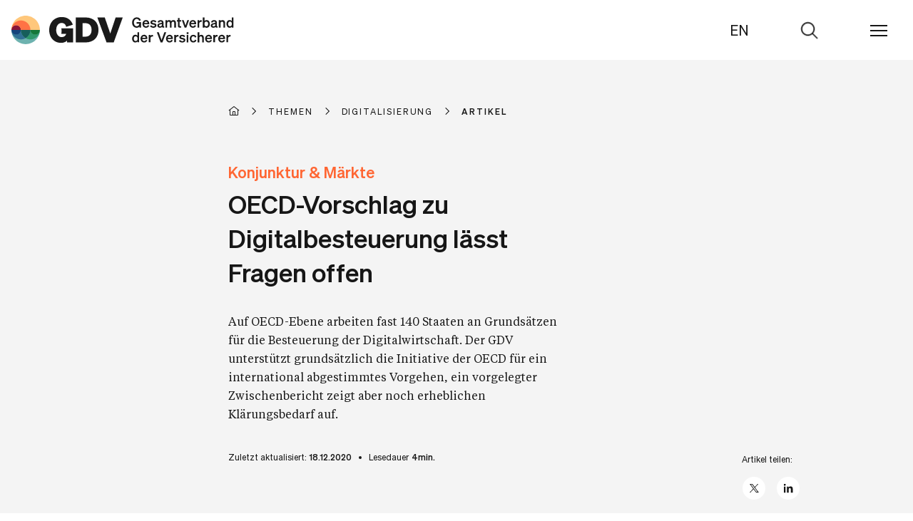

--- FILE ---
content_type: text/html;charset=UTF-8
request_url: https://www.gdv.de/gdv/themen/digitalisierung/oecd-vorschlag-zu-digitalbesteuerung-laesst-fragen-offen-65044
body_size: 11037
content:

<!doctype html>
<html lang="de" dir="ltr"     class="no-js">

<head>
<meta charset="utf-8">
<title>OECD-Vorschlag zu Digitalbesteuerung lässt Fragen offen</title>
<meta name="description" content="Der GDV unterstützt die OECD-Initiative für ein international abgestimmtes Vorgehen bei der Besteuerung der Digitalwirtschaft.">
<meta name="viewport" content="width=device-width, initial-scale=1, user-scalable=no">
<meta name="keywords" content="Konjunktur &amp; Märkte,Digitalisierung"/>
<link rel="icon" type="image/x-icon" href="/resource/crblob/91098/0197a2cb766bd67c4f6726e805f39a7e/favicon-ico-data.ico">
<link rel="apple-touch-icon" sizes="180x180" href="/resource/crblob/91092/e41e01416568c8aadfc43c37f1870494/apple-touch-icon-png-data.png">
<link rel="icon" type="image/png" sizes="32x32" href="/resource/crblob/91096/824ee4565abc21c5eaa70c080ac2cb05/favicon-32x32-png-data.png">
<link rel="icon" type="image/png" sizes="16x16" href="/resource/crblob/91094/be533be0b0a0b23796adf04a2759eb7e/favicon-16x16-png-data.png">
<link rel="canonical" href="https://www.gdv.de/gdv/themen/digitalisierung/oecd-vorschlag-zu-digitalbesteuerung-laesst-fragen-offen-65044"/>
<link rel="alternate" hreflang="en" href="https://www.gdv.de/gdv-en/topics/economy/unresolved-issues-in-oecd-minimum-tax-concept-65070" title="Englisch | English"/>
<meta name="robots" content="all"/>
<meta name="google-site-verification" content="aNldn1-l5VwjcRbPuafMKBCH0STHHUx2k67iUXsTS_0" />
<meta property="og:title" content="OECD-Vorschlag zu Digitalbesteuerung lässt Fragen offen"/>
<meta property="og:description" content="Der GDV unterstützt die OECD-Initiative für ein international abgestimmtes Vorgehen bei der Besteuerung der Digitalwirtschaft." /> <meta property="twitter:description" content="Der GDV unterstützt die OECD-Initiative für ein international abgestimmtes Vorgehen bei der Besteuerung der Digitalwirtschaft." /> <meta property="x:description" content="Der GDV unterstützt die OECD-Initiative für ein international abgestimmtes Vorgehen bei der Besteuerung der Digitalwirtschaft." />
<meta property="og:url" content="/gdv/themen/digitalisierung/oecd-vorschlag-zu-digitalbesteuerung-laesst-fragen-offen-65044" />
<meta property="og:type" content="article" />
<meta property="og:image" content="https://www.gdv.de/resource/image/65052/16x9/1200/675/f6e13367e953d6da10a3be9ca45aef95/39AEE5F5578D78D621D9AB433679F855/stellungnahme-oecd-digitax-bild.jpg" />
<meta property="twitter:image" content="https://www.gdv.de/resource/image/65052/16x9/1200/675/f6e13367e953d6da10a3be9ca45aef95/39AEE5F5578D78D621D9AB433679F855/stellungnahme-oecd-digitax-bild.jpg" /> <meta property="x:image" content="https://www.gdv.de/resource/image/65052/16x9/1200/675/f6e13367e953d6da10a3be9ca45aef95/39AEE5F5578D78D621D9AB433679F855/stellungnahme-oecd-digitax-bild.jpg" />
<meta name="twitter:card" content="summary_large_image" />
<meta name="x:card" content="summary_large_image" />
<link rel="stylesheet" href="https://www.gdv.de/resource/themes/gdv-2022/css/gdv-2022-87432-59.css" />
<link rel="stylesheet" href="https://www.gdv.de/resource/themes/gdv-2022/css/gdv-2022-87432-59.css" />
<link href="https://www.gdv.de/service/rss/gdv/92670/feed.rss" rel="alternate" type="application/rss+xml" title="RSS Feed" />
</head><body data-js-options='{ }' class="">
<header class="ibmix-navigation" data-js-messages='{ "backLinkText": "zurück", "showAllLinkText": "Übersicht" }' data-js-locales='{ "currentLocale": "de", "availableLocale": "en", "redirectTo": "https://www.gdv.de/gdv-en/topics/economy/unresolved-issues-in-oecd-minimum-tax-concept-65070" }' data-js-atom="main-navigation-header"> <div class="ibmix-navigation__header-wrapper" data-js-atom="navigation-header"> <div class="ibmix-navigation__header-left" data-js-atom="navigation-header-left"> <a class="ibmix-navigation__root-link " href="https://www.gdv.de/gdv" title="OECD-Vorschlag zu Digitalbesteuerung lässt Fragen offen" > <img alt="OECD-Vorschlag zu Digitalbesteuerung lässt Fragen offen" class="ibmix-navigation__header-logo" src="https://www.gdv.de/resource/crblob/87164/79c5b5b8c916235309169cd8a78a711a/header-logo-svg-data.svg" width="312" height="40" /> </a> </div> <div class="ibmix-navigation__header-right" data-js-atom="navigation-header-right"> <div class="ibmix-navigation__language-switch"> <a class="ibmix-navigation__language-switch-link " href="https://www.gdv.de/gdv-en/topics/economy/unresolved-issues-in-oecd-minimum-tax-concept-65070" title="Zur englischen Seite wechseln" data-js-atom=change-language-link > EN </a> </div> <form method="GET" action="https://www.gdv.de/service/find/gdv/86764" class="ibmix-navigation__search-form is-empty ibmix-autosuggest" data-js-atom="navigation-search-form" autocomplete="off" data-js-options='{ "inputFieldSelector": "navigation-search-input", "wrapperSelector": "autosuggest-wrapper", "toggleIsActiveClassListElementSelectors": "[data-js-atom=\"navigation-header\"],[data-js-atom=\"navigation-header-right\"]" }' data-js-autosuggest-url="https://www.gdv.de/service/suggest/gdv/86764" > <div class="ibmix-navigation__search-input-wrapper" data-js-atom="navigation-search-input-wrapper"> <div class="ibmix-navigation__autosuggest-wrapper" data-js-atom="autosuggest-wrapper"> <input type="search" name="query" value="" placeholder="Suchbegriff eingeben" autocomplete="off" data-js-atom="navigation-search-input" class="ibmix-navigation__search-input"/> </div> <input type="reset" value="Suche zurücksetzen" data-js-atom="navigation-search-reset-button" class="ibmix-navigation__reset-button"/> <input type="submit" value="Suche abschicken" data-js-atom="navigation-search-submit-button" class="ibmix-navigation__submit-button"/> </div> <span class="ibmix-navigation__search-open-button" data-js-atom="navigation-search-open-button"> <span>Zur Suche</span> </span> </form> <span class="ibmix-navigation__menu-icon" data-js-atom="navigation-toggle-button"> <span aria-hidden="true"></span> <span aria-hidden="true"></span> <span aria-hidden="true"></span> </span> </div> </div> <nav class="ibmix-navigation__main-nav" data-js-atom="main-navigation"> <ul class="ibmix-navigation__nav-col" data-js-atom="navigation-nav-col" data-js-level="0"> <li class="ibmix-navigation__nav-list-item" data-js-atom="navigation-list-item" data-js-level="1" data-js-has-children=true > <a class="ibmix-navigation__link is-current-page ibmix-navigation__nav-list-link has-children " href="https://www.gdv.de/gdv/themen" title="Themen" data-js-has-children="true" data-js-atom="navigation-link" > Themen </a> <ul class="ibmix-navigation__nav-col" data-js-atom="navigation-nav-col" data-js-level="1" data-js-has-children=true > <li class="ibmix-navigation__nav-list-item" data-js-atom="navigation-list-item" data-js-level="1" > <a class="ibmix-navigation__link is-current-page ibmix-navigation__nav-list-link " href="https://www.gdv.de/gdv/themen" title="Alle Themen" data-js-has-children="false" data-js-atom="navigation-link" > Alle Themen </a> </li> <div class="ibmix-navigation__nav-overflow-wrapper-parent" data-js-atom="navigation-overflow-wrapper-wrapper"> <div class="ibmix-navigation__nav-overflow-wrapper" data-js-atom="navigation-overflow-wrapper-outer"> <ul class="ibmix-navigation__nav-overflow-wrapper-inner" data-js-atom="navigation-overflow-wrapper-inner"> <li class="ibmix-navigation__nav-list-item" data-js-atom="navigation-list-item" data-js-level="2" > <a class="ibmix-navigation__link ibmix-navigation__nav-list-link " href="https://www.gdv.de/gdv/themen/leben" title="Rente & Vorsorge" data-js-has-children="false" data-js-atom="navigation-link" > Rente & Vorsorge </a> </li><li class="ibmix-navigation__nav-list-item" data-js-atom="navigation-list-item" data-js-level="2" > <a class="ibmix-navigation__link ibmix-navigation__nav-list-link " href="https://www.gdv.de/gdv/themen/klima" title="Naturgefahren" data-js-has-children="false" data-js-atom="navigation-link" > Naturgefahren </a> </li><li class="ibmix-navigation__nav-list-item" data-js-atom="navigation-list-item" data-js-level="2" > <a class="ibmix-navigation__link is-current-page ibmix-navigation__nav-list-link " href="https://www.gdv.de/gdv/themen/digitalisierung" title="Digitalisierung" data-js-has-children="false" data-js-atom="navigation-link" > Digitalisierung </a> </li><li class="ibmix-navigation__nav-list-item" data-js-atom="navigation-list-item" data-js-level="2" > <a class="ibmix-navigation__link ibmix-navigation__nav-list-link " href="https://www.gdv.de/gdv/themen/gesellschaft" title="Gesellschaft" data-js-has-children="false" data-js-atom="navigation-link" > Gesellschaft </a> </li><li class="ibmix-navigation__nav-list-item" data-js-atom="navigation-list-item" data-js-level="2" > <a class="ibmix-navigation__link ibmix-navigation__nav-list-link " href="https://www.gdv.de/gdv/themen/wirtschaft" title="Konjunktur & Märkte" data-js-has-children="false" data-js-atom="navigation-link" > Konjunktur & Märkte </a> </li><li class="ibmix-navigation__nav-list-item" data-js-atom="navigation-list-item" data-js-level="2" > <a class="ibmix-navigation__link ibmix-navigation__nav-list-link " href="https://www.gdv.de/gdv/themen/mobilitaet" title="Mobilität" data-js-has-children="false" data-js-atom="navigation-link" > Mobilität </a> </li><li class="ibmix-navigation__nav-list-item" data-js-atom="navigation-list-item" data-js-level="2" > <a class="ibmix-navigation__link ibmix-navigation__nav-list-link " href="https://www.gdv.de/gdv/themen/nachhaltigkeit" title="Nachhaltigkeit" data-js-has-children="false" data-js-atom="navigation-link" > Nachhaltigkeit </a> </li><li class="ibmix-navigation__nav-list-item" data-js-atom="navigation-list-item" data-js-level="2" > <a class="ibmix-navigation__link ibmix-navigation__nav-list-link " href="https://www.gdv.de/gdv/themen/regulierung-und-recht" title="Regulierung & Recht" data-js-has-children="false" data-js-atom="navigation-link" > Regulierung & Recht </a> </li><li class="ibmix-navigation__nav-list-item" data-js-atom="navigation-list-item" data-js-level="2" > <a class="ibmix-navigation__link ibmix-navigation__nav-list-link " href="https://www.gdv.de/gdv/themen/schaden-unfall" title="Schaden & Unfall" data-js-has-children="false" data-js-atom="navigation-link" > Schaden & Unfall </a> </li><li class="ibmix-navigation__nav-list-item" data-js-atom="navigation-list-item" data-js-level="2" > <a class="ibmix-navigation__link ibmix-navigation__nav-list-link " href="https://www.gdv.de/gdv/themen/transformation" title="Transformation" data-js-has-children="false" data-js-atom="navigation-link" > Transformation </a> </li> </ul> </div> </div> </ul> </li><li class="ibmix-navigation__nav-list-item" data-js-atom="navigation-list-item" data-js-level="1" data-js-has-children=true > <a class="ibmix-navigation__link ibmix-navigation__nav-list-link has-children " href="https://www.gdv.de/gdv/medien" title="Medien" data-js-has-children="true" data-js-atom="navigation-link" > Medien </a> <ul class="ibmix-navigation__nav-col" data-js-atom="navigation-nav-col" data-js-level="1" data-js-has-children=true > <li class="ibmix-navigation__nav-list-item" data-js-atom="navigation-list-item" data-js-level="1" > <a class="ibmix-navigation__link ibmix-navigation__nav-list-link " href="https://www.gdv.de/gdv/medien" title="Übersicht" data-js-has-children="false" data-js-atom="navigation-link" > Übersicht </a> </li> <div class="ibmix-navigation__nav-overflow-wrapper-parent" data-js-atom="navigation-overflow-wrapper-wrapper"> <div class="ibmix-navigation__nav-overflow-wrapper" data-js-atom="navigation-overflow-wrapper-outer"> <ul class="ibmix-navigation__nav-overflow-wrapper-inner" data-js-atom="navigation-overflow-wrapper-inner"> <li class="ibmix-navigation__nav-list-item" data-js-atom="navigation-list-item" data-js-level="2" > <a class="ibmix-navigation__link ibmix-navigation__nav-list-link " href="https://www.gdv.de/gdv/medien/medieninformationen" title="Medieninformationen" data-js-has-children="false" data-js-atom="navigation-link" > Medieninformationen </a> </li><li class="ibmix-navigation__nav-list-item" data-js-atom="navigation-list-item" data-js-level="2" > <a class="ibmix-navigation__link ibmix-navigation__nav-list-link " href="https://www.gdv.de/gdv/medien/medientermine" title="Medientermine" data-js-has-children="false" data-js-atom="navigation-link" > Medientermine </a> </li><li class="ibmix-navigation__nav-list-item" data-js-atom="navigation-list-item" data-js-level="2" > <a class="ibmix-navigation__link ibmix-navigation__nav-list-link " href="https://www.gdv.de/gdv/medien/videos-und-fotos" title="Videos und Fotos" data-js-has-children="false" data-js-atom="navigation-link" > Videos und Fotos </a> </li><li class="ibmix-navigation__nav-list-item" data-js-atom="navigation-list-item" data-js-level="2" > <a class="ibmix-navigation__link ibmix-navigation__nav-list-link " href="https://www.gdv.de/gdv/medien/medienkontakte" title="Kontakt" data-js-has-children="false" data-js-atom="navigation-link" > Kontakt </a> </li> </ul> </div> </div> </ul> </li><li class="ibmix-navigation__nav-list-item" data-js-atom="navigation-list-item" data-js-level="1" > <a class="ibmix-navigation__link ibmix-navigation__nav-list-link " href="https://www.gdv.de/gdv/positionen" title="Positionen" data-js-has-children="false" data-js-atom="navigation-link" > Positionen </a> </li><li class="ibmix-navigation__nav-list-item" data-js-atom="navigation-list-item" data-js-level="1" > <a class="ibmix-navigation__link ibmix-navigation__nav-list-link has-children " href="https://www.gdv.de/gdv/events" title="Termine" data-js-has-children="true" data-js-atom="navigation-link" > Termine </a> <ul class="ibmix-navigation__nav-col is-nav-teaser-col" data-js-atom="navigation-nav-col" data-js-level="1" data-js-has-children="true" > <li class="ibmix-navigation__nav-list-item" data-js-atom="navigation-list-item" data-js-level="1" data-js-has-children="true" > <a class="ibmix-navigation__link ibmix-navigation__nav-list-link " href="https://www.gdv.de/gdv/events" title="Übersicht" data-js-has-children="false" data-js-atom="navigation-link" > Übersicht </a> </li> <div class="ibmix-navigation__nav-overflow-wrapper-parent" data-js-atom="navigation-overflow-wrapper-parent"> <div class="ibmix-navigation__nav-overflow-wrapper" data-js-atom="navigation-overflow-wrapper-outer"> <ul class="ibmix-navigation__nav-overflow-wrapper-inner" data-js-atom="navigation-overflow-wrapper-inner"> <li class="ibmix-navigation__nav-list-item is-nav-teaser-list-item" data-js-atom="navigation-list-item" data-js-level="1" data-js-has-children=true > <a class="ibmix-navigation__link ibmix-navigation__nav-list-link is-event " href="https://www.gdv.de/gdv/events/savings-and-investments-union-wie-versicherer-zum-erfolg-beitragen-koennen-191106" title="Savings and Investments Union: Wie Versicherer zum Erfolg beitragen können" data-js-atom="navigation-link" > <span class="ibmix-navigation__event-date"> 14.01.26 </span> <span class="ibmix-navigation__event-name">Savings and Investments Union: Wie Versicherer zum Erfolg beitragen können</span> </a> </li> <li class="ibmix-navigation__nav-list-item is-nav-teaser-list-item" data-js-atom="navigation-list-item" data-js-level="1" data-js-has-children=true > <a class="ibmix-navigation__link ibmix-navigation__nav-list-link is-event " href="https://www.gdv.de/gdv/events/perspektiven-der-privaten-altersvorsorge-195176" title="Perspektiven der privaten Altersvorsorge" data-js-atom="navigation-link" > <span class="ibmix-navigation__event-date"> 15.01.26 </span> <span class="ibmix-navigation__event-name">Perspektiven der privaten Altersvorsorge</span> </a> </li> <li class="ibmix-navigation__nav-list-item is-nav-teaser-list-item" data-js-atom="navigation-list-item" data-js-level="1" data-js-has-children=true > <a class="ibmix-navigation__link ibmix-navigation__nav-list-link is-event " href="https://www.gdv.de/gdv/events/webinar-phantomfrachtfuehrer-2026--194872" title="Webinar „Phantomfrachtführer 2026"" data-js-atom="navigation-link" > <span class="ibmix-navigation__event-date"> 20.01.26 </span> <span class="ibmix-navigation__event-name">Webinar „Phantomfrachtführer 2026&quot;</span> </a> </li> <li class="ibmix-navigation__nav-list-item is-nav-teaser-list-item" data-js-atom="navigation-list-item" data-js-level="1" data-js-has-children=true > <a class="ibmix-navigation__link ibmix-navigation__nav-list-link is-event " href="https://www.gdv.de/gdv/events/gdv-jahresmedienkonferenz-2026-194420" title="GDV Jahresmedienkonferenz 2026" data-js-atom="navigation-link" > <span class="ibmix-navigation__event-date"> 04.02.26 </span> <span class="ibmix-navigation__event-name">GDV Jahresmedienkonferenz 2026</span> </a> </li> <li class="ibmix-navigation__nav-list-item is-nav-teaser-list-item" data-js-atom="navigation-list-item" data-js-level="1" data-js-has-children=true > <a class="ibmix-navigation__link ibmix-navigation__nav-list-link is-event " href="https://www.gdv.de/gdv/events/dialog-digitale-souveraenitaet-2026-194572" title="Dialog Digitale Souveränität 2026" data-js-atom="navigation-link" > <span class="ibmix-navigation__event-date"> 27.02.26 </span> <span class="ibmix-navigation__event-name">Dialog Digitale Souveränität 2026</span> </a> </li> <li class="ibmix-navigation__nav-list-item is-nav-teaser-list-item" data-js-atom="navigation-list-item" data-js-level="1" data-js-has-children=true > <a class="ibmix-navigation__link ibmix-navigation__nav-list-link is-event " href="https://www.gdv.de/gdv/events/warenlagertagung-diebstahl-aus-logistiklaegern-194906" title="WarenLagerTagung – Diebstahl aus Logistiklägern" data-js-atom="navigation-link" > <span class="ibmix-navigation__event-date"> 09.03. - 10.03.26 </span> <span class="ibmix-navigation__event-name">WarenLagerTagung – Diebstahl aus Logistiklägern</span> </a> </li> </ul> </div> </div> </ul> </li><li class="ibmix-navigation__nav-list-item" data-js-atom="navigation-list-item" data-js-level="1" data-js-has-children=true > <a class="ibmix-navigation__link ibmix-navigation__nav-list-link has-children " href="https://www.gdv.de/gdv/service" title="Service" data-js-has-children="true" data-js-atom="navigation-link" > Service </a> <ul class="ibmix-navigation__nav-col" data-js-atom="navigation-nav-col" data-js-level="1" data-js-has-children=true > <li class="ibmix-navigation__nav-list-item" data-js-atom="navigation-list-item" data-js-level="1" > <a class="ibmix-navigation__link ibmix-navigation__nav-list-link " href="https://www.gdv.de/gdv/service" title="Alle Services" data-js-has-children="false" data-js-atom="navigation-link" > Alle Services </a> </li> <div class="ibmix-navigation__nav-overflow-wrapper-parent" data-js-atom="navigation-overflow-wrapper-wrapper"> <div class="ibmix-navigation__nav-overflow-wrapper" data-js-atom="navigation-overflow-wrapper-outer"> <ul class="ibmix-navigation__nav-overflow-wrapper-inner" data-js-atom="navigation-overflow-wrapper-inner"> <li class="ibmix-navigation__nav-list-item" data-js-atom="navigation-list-item" data-js-level="2" > <a class="ibmix-navigation__link ibmix-navigation__nav-list-link " href="https://www.gdv.de/gdv/service/musterbedingungen" title="Musterbedingungen" data-js-has-children="false" data-js-atom="navigation-link" > Musterbedingungen </a> </li><li class="ibmix-navigation__nav-list-item" data-js-atom="navigation-list-item" data-js-level="2" > <a class="ibmix-navigation__link ibmix-navigation__nav-list-link " href="https://www.gdv.de/gdv/service/verbraucherleitbild" title="Verbraucherleitbild" data-js-has-children="false" data-js-atom="navigation-link" > Verbraucherleitbild </a> </li><li class="ibmix-navigation__nav-list-item" data-js-atom="navigation-list-item" data-js-level="2" > <a class="ibmix-navigation__link ibmix-navigation__nav-list-link " href="https://www.gdv.de/gdv/service/datenschutzkodex" title="Datenschutzkodex" data-js-has-children="false" data-js-atom="navigation-link" > Datenschutzkodex </a> </li><li class="ibmix-navigation__nav-list-item" data-js-atom="navigation-list-item" data-js-level="2" > <a class="ibmix-navigation__link ibmix-navigation__nav-list-link " href="https://www.gdv.de/gdv/service/verhaltenskodex-fuer-den-vertrieb" title="Verhaltenskodex für den Vertrieb" data-js-has-children="false" data-js-atom="navigation-link" > Verhaltenskodex für den Vertrieb </a> </li><li class="ibmix-navigation__nav-list-item" data-js-atom="navigation-list-item" data-js-level="2" > <a class="ibmix-navigation__link ibmix-navigation__nav-list-link " href="https://www.gdv.de/gdv/service/schadenverhuetung" title="Schadenverhütung" data-js-has-children="false" data-js-atom="navigation-link" > Schadenverhütung </a> </li><li class="ibmix-navigation__nav-list-item" data-js-atom="navigation-list-item" data-js-level="2" > <a class="ibmix-navigation__link ibmix-navigation__nav-list-link " href="https://www.gdv.de/gdv/service/gdv-newsletter" title="Newsletter" data-js-has-children="false" data-js-atom="navigation-link" > Newsletter </a> </li><li class="ibmix-navigation__nav-list-item" data-js-atom="navigation-list-item" data-js-level="2" > <a class="ibmix-navigation__link ibmix-navigation__nav-list-link " href="https://www.gdv.de/gdv/service/glossar" title="Glossar" data-js-has-children="false" data-js-atom="navigation-link" > Glossar </a> </li><li class="ibmix-navigation__nav-list-item" data-js-atom="navigation-list-item" data-js-level="2" > <a class="ibmix-navigation__link ibmix-navigation__nav-list-link " href="https://www.gdv.de/gdv/service/wer-versichert-was" title="Wer versichert was" data-js-has-children="false" data-js-atom="navigation-link" > Wer versichert was </a> </li> </ul> </div> </div> </ul> </li><li class="ibmix-navigation__nav-list-item" data-js-atom="navigation-list-item" data-js-level="1" data-js-has-children=true > <a class="ibmix-navigation__link ibmix-navigation__nav-list-link has-children " href="https://www.gdv.de/gdv/statistik" title="Statistik" data-js-has-children="true" data-js-atom="navigation-link" > Statistik </a> <ul class="ibmix-navigation__nav-col" data-js-atom="navigation-nav-col" data-js-level="1" data-js-has-children=true > <li class="ibmix-navigation__nav-list-item" data-js-atom="navigation-list-item" data-js-level="1" > <a class="ibmix-navigation__link ibmix-navigation__nav-list-link " href="https://www.gdv.de/gdv/statistik" title="Übersicht" data-js-has-children="false" data-js-atom="navigation-link" > Übersicht </a> </li> <div class="ibmix-navigation__nav-overflow-wrapper-parent" data-js-atom="navigation-overflow-wrapper-wrapper"> <div class="ibmix-navigation__nav-overflow-wrapper" data-js-atom="navigation-overflow-wrapper-outer"> <ul class="ibmix-navigation__nav-overflow-wrapper-inner" data-js-atom="navigation-overflow-wrapper-inner"> <li class="ibmix-navigation__nav-list-item" data-js-atom="navigation-list-item" data-js-level="2" > <a class="ibmix-navigation__link ibmix-navigation__nav-list-link " href="https://www.gdv.de/gdv/statistik/datenservice-zum-naturgefahrenreport" title="Naturgefahren: Langzeitstatistik" data-js-has-children="false" data-js-atom="navigation-link" > Naturgefahren: Langzeitstatistik </a> </li><li class="ibmix-navigation__nav-list-item" data-js-atom="navigation-list-item" data-js-level="2" > <a class="ibmix-navigation__link ibmix-navigation__nav-list-link " href="https://www.gdv.de/gdv/statistik/statistiken-zur-deutschen-versicherungswirtschaft-uebersicht" title="Alle Statistiken zur Versicherungswirtschaft" data-js-has-children="false" data-js-atom="navigation-link" > Alle Statistiken zur Versicherungswirtschaft </a> </li><li class="ibmix-navigation__nav-list-item" data-js-atom="navigation-list-item" data-js-level="3" > <a class="ibmix-navigation__link ibmix-navigation__nav-list-link " href="https://www.gdv.de/gdv/statistik/statistiken-zur-deutschen-versicherungswirtschaft-uebersicht/branche-insgesamt" title="Versicherungsbranche insgesamt" data-js-has-children="false" data-js-atom="navigation-link" > Versicherungsbranche insgesamt </a> </li><li class="ibmix-navigation__nav-list-item" data-js-atom="navigation-list-item" data-js-level="3" > <a class="ibmix-navigation__link ibmix-navigation__nav-list-link " href="https://www.gdv.de/gdv/statistik/statistiken-zur-deutschen-versicherungswirtschaft-uebersicht/lebensversicherung" title="Lebensversicherung" data-js-has-children="false" data-js-atom="navigation-link" > Lebensversicherung </a> </li><li class="ibmix-navigation__nav-list-item" data-js-atom="navigation-list-item" data-js-level="3" > <a class="ibmix-navigation__link ibmix-navigation__nav-list-link " href="https://www.gdv.de/gdv/statistik/statistiken-zur-deutschen-versicherungswirtschaft-uebersicht/schaden-und-unfallversicherung" title="Schaden- und Unfallversicherung" data-js-has-children="false" data-js-atom="navigation-link" > Schaden- und Unfallversicherung </a> </li> </ul> </div> </div> </ul> </li><li class="ibmix-navigation__nav-list-item" data-js-atom="navigation-list-item" data-js-level="1" data-js-has-children=true > <a class="ibmix-navigation__link ibmix-navigation__nav-list-link has-children " href="https://www.gdv.de/gdv/der-gdv" title="GDV" data-js-has-children="true" data-js-atom="navigation-link" > GDV </a> <ul class="ibmix-navigation__nav-col" data-js-atom="navigation-nav-col" data-js-level="1" data-js-has-children=true > <li class="ibmix-navigation__nav-list-item" data-js-atom="navigation-list-item" data-js-level="1" > <a class="ibmix-navigation__link ibmix-navigation__nav-list-link " href="https://www.gdv.de/gdv/der-gdv" title="Über den GDV" data-js-has-children="false" data-js-atom="navigation-link" > Über den GDV </a> </li> <div class="ibmix-navigation__nav-overflow-wrapper-parent" data-js-atom="navigation-overflow-wrapper-wrapper"> <div class="ibmix-navigation__nav-overflow-wrapper" data-js-atom="navigation-overflow-wrapper-outer"> <ul class="ibmix-navigation__nav-overflow-wrapper-inner" data-js-atom="navigation-overflow-wrapper-inner"> <li class="ibmix-navigation__nav-list-item" data-js-atom="navigation-list-item" data-js-level="2" > <a class="ibmix-navigation__link ibmix-navigation__nav-list-link " href="https://www.gdv.de/gdv/der-gdv/organisation" title="Organisation" data-js-has-children="false" data-js-atom="navigation-link" > Organisation </a> </li><li class="ibmix-navigation__nav-list-item" data-js-atom="navigation-list-item" data-js-level="2" > <a class="ibmix-navigation__link ibmix-navigation__nav-list-link " href="https://www.gdv.de/gdv/der-gdv/gremien" title="Gremien" data-js-has-children="false" data-js-atom="navigation-link" > Gremien </a> </li><li class="ibmix-navigation__nav-list-item" data-js-atom="navigation-list-item" data-js-level="2" > <a class="ibmix-navigation__link ibmix-navigation__nav-list-link " href="https://www.gdv.de/gdv/der-gdv/karriere" title="Karriere" data-js-has-children="false" data-js-atom="navigation-link" > Karriere </a> </li><li class="ibmix-navigation__nav-list-item" data-js-atom="navigation-list-item" data-js-level="2" > <a class="ibmix-navigation__link ibmix-navigation__nav-list-link " href="https://www.gdv.de/gdv/der-gdv/unsere-mitglieder" title="Unsere Mitglieder" data-js-has-children="false" data-js-atom="navigation-link" > Unsere Mitglieder </a> </li><li class="ibmix-navigation__nav-list-item" data-js-atom="navigation-list-item" data-js-level="2" > <a class="ibmix-navigation__link ibmix-navigation__nav-list-link " href="https://www.gdv.de/gdv/der-gdv/initiativen-portale" title="Initiativen & Portale" data-js-has-children="false" data-js-atom="navigation-link" > Initiativen & Portale </a> </li><li class="ibmix-navigation__nav-list-item" data-js-atom="navigation-list-item" data-js-level="2" > <a class="ibmix-navigation__link ibmix-navigation__nav-list-link " href="https://www.gdv.de/gdv/der-gdv/kontakt" title="Kontakt" data-js-has-children="false" data-js-atom="navigation-link" > Kontakt </a> </li> </ul> </div> </div> </ul> </li><li class="ibmix-navigation__nav-list-item is-social-media-links"> <div class="ibmix-navigation__link ibmix-navigation__nav-list-link is-social-media-links"> <span class="ibmix-navigation__social-media-links-headline">Abonnieren</span> <ul class="ibmix-navigation__social-media-links-list"> <li class="ibmix-navigation__social-media-links-list-item"> <a title="Newsletter-Anmeldung" target="_blank" href="https://www.gdv.de/gdv/service/gdv-newsletter" class="ibmix-navigation__social-media-links-link is-icon-newsletter isnt-rte-link" > <span class="visually-hidden">newsletter</span> </a> </li> <li class="ibmix-navigation__social-media-links-list-item"> <a title="X" target="_blank" href="https://x.com/gdv_de" class="ibmix-navigation__social-media-links-link is-icon-x isnt-rte-link" > <span class="visually-hidden">x</span> </a> </li> <li class="ibmix-navigation__social-media-links-list-item"> <a title="LinkedIn" target="_blank" href="https://www.linkedin.com/company/gdv-verband" class="ibmix-navigation__social-media-links-link is-icon-linkedin isnt-rte-link" > <span class="visually-hidden">linkedin</span> </a> </li> <li class="ibmix-navigation__social-media-links-list-item"> <a title="YouTube" target="_blank" href="https://www.youtube.com/user/GDVBerlin" class="ibmix-navigation__social-media-links-link is-icon-youtube isnt-rte-link" > <span class="visually-hidden">youtube</span> </a> </li> </ul> </div> </li> </ul> </nav> </header>
<main class="ibmix-main">
<!-- placement.name = header -->
<!-- placementName = main -->
<!-- placement.name = main -->
<!-- placementName = main -->
<div class=" container-full ibmix-article-stage" >
<div class="row ibmix-article-stage__bg-container pt-xs-32 pt-md-64" >
<div class=" col-xs-12 col-md-6 col-md-offset-2" ><div class="ibmix-breadcrumb is-bg-light-grey" data-js-atom="scrollbooster"> <ol class="ibmix-breadcrumb__link-list" data-js-atom="link-list"> <li class="ibmix-breadcrumb__list-item"> <a href="https://www.gdv.de/gdv" class="ibmix-breadcrumb__breadcrumb__link is-home-link" title="Startseite"> <span class="ibmix-breadcrumb__link-text "> Startseite </span> </a> </li> <li class="ibmix-breadcrumb__list-item" data-js-atom="link-list-item"> <a href="https://www.gdv.de/gdv/themen" class="ibmix-breadcrumb__breadcrumb__link" title="Themen"> <span class="ibmix-breadcrumb__link-text">Themen</span> </a> </li><li class="ibmix-breadcrumb__list-item" data-js-atom="link-list-item"> <a href="https://www.gdv.de/gdv/themen/digitalisierung" class="ibmix-breadcrumb__breadcrumb__link" title="Digitalisierung"> <span class="ibmix-breadcrumb__link-text">Digitalisierung</span> </a> </li><li class="ibmix-breadcrumb__list-item is-current"> <span class="ibmix-breadcrumb__link-text"> Artikel </span> </li> </ol> </div>
<span class="ibmix-article-stage__overline pb-xs-8 pt-xs-32 pt-md-64">Konjunktur &amp; Märkte</span>
<h1 class="ibmix-article-stage__headline">OECD-Vorschlag zu Digitalbesteuerung lässt Fragen offen</h1>
<p class="ibmix-article-stage__text ptb-xs-32">Auf OECD-Ebene arbeiten fast 140 Staaten an Grundsätzen für die Besteuerung der Digitalwirtschaft. Der GDV unterstützt grundsätzlich die Initiative der OECD für ein international abgestimmtes Vorgehen, ein vorgelegter Zwischenbericht zeigt aber noch erheblichen Klärungsbedarf auf.</p>
</div>
</div>
<div class="row ibmix-article-stage__bg-container pb-xs-32" >
<div class=" col-xs-12 col-md-10 col-md-offset-2" > <div class="ibmx-article-stage__article-overview">
<div class="ibmx-article__editor">
<time>Zuletzt aktualisiert: <span>18.12.2020</span></time>
<div class="ibmx-article__reading-time">
Lesedauer
<span data-reading-time data-reading-time-text="{{time}}min."></span>
</div>
</div>
<div class="ibmix-social-sharing is-news-detail-page">
<div class="ibmix-social-sharing__overlay" data-js-atom="sharing-overlay"></div>
<a class="ibmix-social-sharing__mobile-button" title="Artikel teilen" data-js-atom="mobile-sharing-button">
<span class="visually-hidden">Artikel teilen</span>
</a>
<div class="ibmix-social-sharing__share-box" data-js-atom="share-box">
<span class="ibmix-social-sharing__title">Artikel teilen:</span>
<ul class="ibmix-social-sharing__list">
<li class="ibmix-social-sharing__list-item">
<a target="_blank" rel="noreferrer" href="https://x.com/share?text=&amp;lang=de&amp;url=https://www.gdv.de/gdv/themen/digitalisierung/oecd-vorschlag-zu-digitalbesteuerung-laesst-fragen-offen-65044" class="ibmix-social-sharing__link is-icon-x">
<span class="visually-hidden">X</span>
</a>
</li>
<li class="ibmix-social-sharing__list-item">
<a target="_blank" rel="noreferrer" href="https://www.linkedin.com/shareArticle?mini=true&amp;url=https://www.gdv.de/gdv/themen/digitalisierung/oecd-vorschlag-zu-digitalbesteuerung-laesst-fragen-offen-65044" class="ibmix-social-sharing__link is-icon-linkedin">
<span class="visually-hidden">linkedIn</span>
</a>
</li>
</ul>
</div>
</div> </div>
</div>
</div>
<div class="row ibmix-article-stage__bg-container-half" >
<div class=" col-xs-12 col-md-7 col-md-offset-2 pt-md-32" > <div class="ibmix-article-stage__image-container">
<picture > <source media="(max-width: 767px)" srcset="/resource/image/65052/16x9/735/413/f6e13367e953d6da10a3be9ca45aef95/0611DACE662D00172C6A84A70842B30E/stellungnahme-oecd-digitax-bild.jpg" > <source media="(max-width: 1023px)" srcset="/resource/image/65052/16x9/704/396/f6e13367e953d6da10a3be9ca45aef95/E4183FC6432099F01C303BDDE6BE336E/stellungnahme-oecd-digitax-bild.jpg" > <source media="(max-width: 1311px)" srcset="/resource/image/65052/16x9/560/315/f6e13367e953d6da10a3be9ca45aef95/E2A03599013BAB51AE5AC5821E336718/stellungnahme-oecd-digitax-bild.jpg" > <source media="(max-width: 1919px)" srcset="/resource/image/65052/16x9/728/409/f6e13367e953d6da10a3be9ca45aef95/30B7D9D1AA718B4E691589E1C049675C/stellungnahme-oecd-digitax-bild.jpg" > <source media="(max-width: 2559px)" srcset="/resource/image/65052/16x9/1045/588/f6e13367e953d6da10a3be9ca45aef95/66EF2DE103DCE04FEC805541D894F68E/stellungnahme-oecd-digitax-bild.jpg" > <source media="(min-width: 2560px)" srcset="/resource/image/65052/16x9/1447/813/f6e13367e953d6da10a3be9ca45aef95/FE8246529B1BA0B1C4978F925CA563BE/stellungnahme-oecd-digitax-bild.jpg" > <img src="/resource/image/65052/16x9/735/413/f6e13367e953d6da10a3be9ca45aef95/0611DACE662D00172C6A84A70842B30E/stellungnahme-oecd-digitax-bild.jpg" alt="© amtitus / Getty Images" title="© amtitus / Getty Images" width="735" height="413" class="ibmix-article-stage__image" > </picture>
</div>
<div class="ibmix-article-stage__image-caption"><div xmlns="http://www.coremedia.com/2003/richtext-1.0" xmlns:xlink="http://www.w3.org/1999/xlink"><p>Komplexe Herausforderung: Globale Steuerregeln für die <strong>digitale Wirtschaft</strong>.</p></div></div>
</div>
</div>
<div class="row ptb-xs-24 ptb-md-48 " >
<div class=" col-xs-12 col-md-7 ibmix-article col-md-offset-2" > <div class="ibmix-article__rte is-article-page">
<p>Im Rahmen des sogenannten "OECD/G20 Inclusive Framework on BEPS" suchen die beteiligten Staaten nach einheitlichen Besteuerungsgrundsätzen für die Digitalwirtschaft. Die angestrebte Lösung umfasst zwei Säulen. Säule 1 würde den Marktstaaten neue Besteuerungsrechte zuweisen. Säule 2 soll eine Mindestbesteuerung für multinationale Konzerne sicherstellen. Am 12. Oktober 2020 wurden zu beiden Säulen <a href="https://www.oecd.org/tax/beps/public-consultation-document-reports-on-pillar-one-and-pillar-two-blueprints-october-2020.pdf" target="_blank" rel="noopener" class="rich-text-link">Fortschrittsberichte </a>veröffentlicht.</p><h3>IFRS-Abschluss darf nicht verpflichtend sein</h3><p>Der GDV sieht unter anderem das vorgestellte Konzept der Mindestbesteuerung kritisch. So ist nicht klar, wie der effektive Steuersatz für Unternehmen in ausländischen Rechtsräumen berechnet werden soll. Zwar unterstützt der GDV den Ansatz, den handelsrechtlichen Jahresabschluss als Ausgangspunkt zu verwenden. Versicherungskonzerne sollten aber nicht dazu gezwungen werden, ausschließlich für die Zwecke der Berechnung des Steuersatzes IFRS-Abschlüsse zu erstellen. Stattdessen sollten auch andere nationale Rechnungslegungsstandards, wie z.B. das deutsche Handelsgesetzbuch (HGB), zur Effektivsteuersatzberechnung akzeptiert werden.</p><h3>Konzept der Steuervorträge greift zu kurz</h3><p>Temporäre Differenzen zwischen handelsrechtlichem Gewinn und lokaler Steuerbemessungsgrundlage sollten in einer Weise behandelt werden, die die im Versicherungssektor typischerweise auftretenden zeitlichen Differenzen berücksichtigt. Das vom „Inclusive Framework“ entwickelte Konzept der Steuervorträge greift hier zu kurz. Auch für die Diskrepanzen bei der Behandlung von Sparanteilen in Versicherungsprämien zwischen IFRS und HGB sollte eine sinnvolle Lösung gefunden werden.</p><p>Ein weiteres zentrales Thema ist die sogenannte "Subject-to-tax rule", die es Staaten erlauben würde, eine Quellensteuer auf bestimmte Zahlungen an verbundene Unternehmen in Niedrigsteuerländern zu erheben. Die Einbeziehung von konzerninternen (Rück-)Versicherungsprämien in den Anwendungsbereich der Subject-to-tax- rule würde die wirtschaftlichen Realitäten im Versicherungssektor missachten und wahrscheinlich zu einer Überbesteuerung führen.</p>
<div class="ibmix-download-teaser">
<ul class="row ptb-xs-24 ptb-md-48 ibmix-download-teaser__list isnt-rte isnt-rte-list" >
<li class=" col-xs-12 col-md-12 ibmix-download-teaser__list-item" ><a href="/resource/blob/65048/c8390054da14a92f8432303f7178ca4d/stellungnahme-oecd-digitax-gdv-data.pdf" target="_blank" rel="noreferrer" download class="ibmix-download-teaser__item isnt-rte-link ptb-xs-16" title="Comment on OECD/G20 Inclusive Framework on BEPS">
<div class="ibmix-download-teaser__image">
<img src="/resource/image/4434/3x4/80/107/32e93b7d73c728849b1c45ff0126676c/6C3FF60FB4998CECFF93F1266F838805/standard-download-bild.jpg" srcset="/resource/image/4434/3x4/80/107/32e93b7d73c728849b1c45ff0126676c/6C3FF60FB4998CECFF93F1266F838805/standard-download-bild.jpg 80w, /resource/image/4434/3x4/100/133/32e93b7d73c728849b1c45ff0126676c/1E9678A925116C0C426DA75E2737B1F3/standard-download-bild.jpg 100w" width="80" height="107" loading="lazy" class="ibmix-download-teaser__item-image" >
</div>
<div class="ibmix-download-teaser__content">
<p class="ibmix-download-teaser__item-headline pb-xs-8">Comment on OECD/G20 Inclusive Framework on BEPS</p>
<div class="ibmix-article">
<div class="ibmix-download-teaser__item-description ibmix-article__rte">
<p>Reports on the Pillar One and Pillar Two blueprints</p> </div>
</div>
<p class="ibmix-download-teaser__item-meta-data">
PDF, 0,3 MB, 18.12.2020 <br>
</p>
</div>
<span class="ibmix-download-teaser__break"></span>
<span class="ibmix-download-teaser__icon"></span>
</a> </li>
</ul>
</div>
<p><br/></p> </div>
</div>
</div>
</div> <!-- placement.name = footer -->
<!-- placementName = main -->
<div class=" container-full ptb-xs-24 ptb-md-48 " >
<div class="row " >
<div class=" col-xs-12 col-md-8 ibmix-tag-collection col-md-offset-2 pt-xs-16" > <div class="ibmix-tag-collection__wrap" >
<span class="ibmix-tag-collection__type-text">Inhaltstyp</span>
<ul class="ibmix-tag-collection__list">
<li class="ibmix-tag-collection__list-item">
<a
class="ibmix-tag-collection__list-link"
href="/service/find/gdv/86764?c=86738"
title="Artikel"
>
Artikel
</a>
</li>
</ul>
</div>
<div class="ibmix-tag-collection__wrap" >
<span class="ibmix-tag-collection__type-text">Schlagworte</span>
<ul class="ibmix-tag-collection__list">
<li class="ibmix-tag-collection__list-item">
<a
class="ibmix-tag-collection__list-link"
href="/service/find/gdv/86764?t=86792"
title="Konjunktur & Märkte"
>
Konjunktur & Märkte
</a>
</li>
<li class="ibmix-tag-collection__list-item">
<a
class="ibmix-tag-collection__list-link"
href="/service/find/gdv/86764?t=86806"
title="Digitalisierung"
>
Digitalisierung
</a>
</li>
</ul>
</div>
</div>
</div>
</div>
</main>
<script src="/resource/themes/gdv-2022/js/commons-87426-17.js" ></script><script src="/resource/themes/gdv-2022/js/gdv-2022-87428-46.js" ></script>
</body>
<script>window.gdprAppliesGlobally=true;if(!("cmp_id" in window)){window.cmp_id=11313}if(!("cmp_params" in window)){window.cmp_params=""}if(!("cmp_host" in window)){window.cmp_host="b.delivery.consentmanager.net"}if(!("cmp_cdn" in window)){window.cmp_cdn="cdn.consentmanager.net"}if(!("cmp_proto" in window)){window.cmp_proto="https:"}window.cmp_getsupportedLangs=function(){var b=["DE","EN","FR","IT","NO","DA","FI","ES","PT","RO","BG","ET","EL","GA","HR","LV","LT","MT","NL","PL","SV","SK","SL","CS","HU","RU","SR","ZH","TR","UK","AR","BS"];if("cmp_customlanguages" in window){for(var a=0;a<window.cmp_customlanguages.length;a++){b.push(window.cmp_customlanguages[a].l.toUpperCase())}}return b};window.cmp_getRTLLangs=function(){return["AR"]};window.cmp_getlang=function(j){if(typeof(j)!="boolean"){j=true}if(j&&typeof(cmp_getlang.usedlang)=="string"&&cmp_getlang.usedlang!==""){return cmp_getlang.usedlang}var g=window.cmp_getsupportedLangs();var c=[];var f=location.hash;var e=location.search;var a="languages" in navigator?navigator.languages:[];if(f.indexOf("cmplang=")!=-1){c.push(f.substr(f.indexOf("cmplang=")+8,2).toUpperCase())}else{if(e.indexOf("cmplang=")!=-1){c.push(e.substr(e.indexOf("cmplang=")+8,2).toUpperCase())}else{if("cmp_setlang" in window&&window.cmp_setlang!=""){c.push(window.cmp_setlang.toUpperCase())}else{if(a.length>0){for(var d=0;d<a.length;d++){c.push(a[d])}}}}}if("language" in navigator){c.push(navigator.language)}if("userLanguage" in navigator){c.push(navigator.userLanguage)}var h="";for(var d=0;d<c.length;d++){var b=c[d].toUpperCase();if(g.indexOf(b)!=-1){h=b;break}if(b.indexOf("-")!=-1){b=b.substr(0,2)}if(g.indexOf(b)!=-1){h=b;break}}if(h==""&&typeof(cmp_getlang.defaultlang)=="string"&&cmp_getlang.defaultlang!==""){return cmp_getlang.defaultlang}else{if(h==""){h="EN"}}h=h.toUpperCase();return h};(function(){var n=document;var p=window;var f="";var b="_en";if("cmp_getlang" in p){f=p.cmp_getlang().toLowerCase();if("cmp_customlanguages" in p){for(var h=0;h<p.cmp_customlanguages.length;h++){if(p.cmp_customlanguages[h].l.toUpperCase()==f.toUpperCase()){f="en";break}}}b="_"+f}function g(e,d){var l="";e+="=";var i=e.length;if(location.hash.indexOf(e)!=-1){l=location.hash.substr(location.hash.indexOf(e)+i,9999)}else{if(location.search.indexOf(e)!=-1){l=location.search.substr(location.search.indexOf(e)+i,9999)}else{return d}}if(l.indexOf("&")!=-1){l=l.substr(0,l.indexOf("&"))}return l}var j=("cmp_proto" in p)?p.cmp_proto:"https:";var o=["cmp_id","cmp_params","cmp_host","cmp_cdn","cmp_proto"];for(var h=0;h<o.length;h++){if(g(o[h],"%%%")!="%%%"){window[o[h]]=g(o[h],"")}}var k=("cmp_ref" in p)?p.cmp_ref:location.href;var q=n.createElement("script");q.setAttribute("data-cmp-ab","1");var c=g("cmpdesign","");var a=g("cmpregulationkey","");q.src=j+"//"+p.cmp_host+"/delivery/cmp.php?id="+p.cmp_id+"&h="+encodeURIComponent(k)+(c!=""?"&cmpdesign="+encodeURIComponent(c):"")+(a!=""?"&cmpregulationkey="+encodeURIComponent(a):"")+("cmp_params" in p?"&"+p.cmp_params:"")+(n.cookie.length>0?"&__cmpfcc=1":"")+"&l="+f.toLowerCase()+"&o="+(new Date()).getTime();q.type="text/javascript";q.async=true;if(n.currentScript){n.currentScript.parentElement.appendChild(q)}else{if(n.body){n.body.appendChild(q)}else{var m=n.getElementsByTagName("body");if(m.length==0){m=n.getElementsByTagName("div")}if(m.length==0){m=n.getElementsByTagName("span")}if(m.length==0){m=n.getElementsByTagName("ins")}if(m.length==0){m=n.getElementsByTagName("script")}if(m.length==0){m=n.getElementsByTagName("head")}if(m.length>0){m[0].appendChild(q)}}}var q=n.createElement("script");q.src=j+"//"+p.cmp_cdn+"/delivery/js/cmp"+b+".min.js";q.type="text/javascript";q.setAttribute("data-cmp-ab","1");q.async=true;if(n.currentScript){n.currentScript.parentElement.appendChild(q)}else{if(n.body){n.body.appendChild(q)}else{var m=n.getElementsByTagName("body");if(m.length==0){m=n.getElementsByTagName("div")}if(m.length==0){m=n.getElementsByTagName("span")}if(m.length==0){m=n.getElementsByTagName("ins")}if(m.length==0){m=n.getElementsByTagName("script")}if(m.length==0){m=n.getElementsByTagName("head")}if(m.length>0){m[0].appendChild(q)}}}})();window.cmp_addFrame=function(b){if(!window.frames[b]){if(document.body){var a=document.createElement("iframe");a.style.cssText="display:none";a.name=b;document.body.appendChild(a)}else{window.setTimeout(window.cmp_addFrame,10,b)}}};window.cmp_rc=function(h){var b=document.cookie;var f="";var d=0;while(b!=""&&d<100){d++;while(b.substr(0,1)==" "){b=b.substr(1,b.length)}var g=b.substring(0,b.indexOf("="));if(b.indexOf(";")!=-1){var c=b.substring(b.indexOf("=")+1,b.indexOf(";"))}else{var c=b.substr(b.indexOf("=")+1,b.length)}if(h==g){f=c}var e=b.indexOf(";")+1;if(e==0){e=b.length}b=b.substring(e,b.length)}return(f)};window.cmp_stub=function(){var a=arguments;__cmapi.a=__cmapi.a||[];if(!a.length){return __cmapi.a}else{if(a[0]==="ping"){if(a[1]===2){a[2]({gdprApplies:gdprAppliesGlobally,cmpLoaded:false,cmpStatus:"stub",displayStatus:"hidden",apiVersion:"2.0",cmpId:31},true)}else{a[2]({gdprAppliesGlobally:gdprAppliesGlobally,cmpLoaded:false},true)}}else{if(a[0]==="getUSPData"){a[2]({version:1,uspString:window.cmp_rc("")},true)}else{if(a[0]==="getTCData"){__cmapi.a.push([].slice.apply(a))}else{if(a[0]==="addEventListener"||a[0]==="removeEventListener"){__cmapi.a.push([].slice.apply(a))}else{if(a.length==4&&a[3]===false){a[2]({},false)}else{__cmapi.a.push([].slice.apply(a))}}}}}}};window.cmp_msghandler=function(d){var a=typeof d.data==="string";try{var c=a?JSON.parse(d.data):d.data}catch(f){var c=null}if(typeof(c)==="object"&&c!==null&&"__cmpCall" in c){var b=c.__cmpCall;window.__cmp(b.command,b.parameter,function(h,g){var e={__cmpReturn:{returnValue:h,success:g,callId:b.callId}};d.source.postMessage(a?JSON.stringify(e):e,"*")})}if(typeof(c)==="object"&&c!==null&&"__cmapiCall" in c){var b=c.__cmapiCall;window.__cmapi(b.command,b.parameter,function(h,g){var e={__cmapiReturn:{returnValue:h,success:g,callId:b.callId}};d.source.postMessage(a?JSON.stringify(e):e,"*")})}if(typeof(c)==="object"&&c!==null&&"__uspapiCall" in c){var b=c.__uspapiCall;window.__uspapi(b.command,b.version,function(h,g){var e={__uspapiReturn:{returnValue:h,success:g,callId:b.callId}};d.source.postMessage(a?JSON.stringify(e):e,"*")})}if(typeof(c)==="object"&&c!==null&&"__tcfapiCall" in c){var b=c.__tcfapiCall;window.__tcfapi(b.command,b.version,function(h,g){var e={__tcfapiReturn:{returnValue:h,success:g,callId:b.callId}};d.source.postMessage(a?JSON.stringify(e):e,"*")},b.parameter)}};window.cmp_setStub=function(a){if(!(a in window)||(typeof(window[a])!=="function"&&typeof(window[a])!=="object"&&(typeof(window[a])==="undefined"||window[a]!==null))){window[a]=window.cmp_stub;window[a].msgHandler=window.cmp_msghandler;window.addEventListener("message",window.cmp_msghandler,false)}};window.cmp_addFrame("__cmapiLocator");window.cmp_addFrame("__cmpLocator");window.cmp_addFrame("__uspapiLocator");window.cmp_addFrame("__tcfapiLocator");window.cmp_setStub("__cmapi");window.cmp_setStub("__cmp");window.cmp_setStub("__tcfapi");window.cmp_setStub("__uspapi");</script>
<script type="text/javascript">
window.matomo_site_id = "4";
</script>
<!-- Matomo Tag Manager -->
<script type="text/javascript">
var _mtm = _mtm || [];
_mtm.push({'mtm.startTime': (new Date().getTime()), 'event': 'mtm.Start'});
var d=document, g=d.createElement('script'), s=d.getElementsByTagName('script')[0];
g.type='text/javascript';
g.async=true;
g.defer=true;
g.src='https://analytic.gdv.de/js/container_l9ORNYKz.js';
s.parentNode.insertBefore(g,s);
</script>
<!-- End Matomo Tag Manager --><footer class="ibmix-footer">
<div class=" container-full ptb-xs-48 ptb-md-96 bg-green-100 text-white mb-xs-0 ibmix-footer__footer-primary" >
<ul class="row " ><!-- placement.name = header -->
<!-- placementName = footer -->
<!-- placement.name = main -->
<!-- placementName = footer -->
<!-- placement.name = footer -->
<!-- placementName = footer -->
<li class=" col-xs-12 col-md-3 ibmix-footer__footer-intro pt-xs-48 pt-md-0" > <img class="ibmix-footer__logo" src="/resource/crblob/87174/cafb2b8655e1474810dc8a23b3aef42f/logo-footer-svg-data.svg" widh="127" height="32" />
<p>Der Gesamtverband der Deutschen Versicherungswirtschaft e.V. (GDV) ist die Dachorganisation der Versicherer in Deutschland. Unsere Mitglieder sorgen für umfassenden Risikoschutz und Vorsorge in allen Bereichen des privaten &amp; öffentlichen Lebens. Versicherungen machen Risiken kalkulierbar und sind ein Fundament für wirtschaftliches Handeln. </p> </li><li class=" col-xs-5 col-md-2 col-xs-offset-2 col-md-offset-1 pt-xs-48 pt-md-0 ibmix-footer__footer-column" > <p class="ibmix-footer__footer-link-list-title">Über uns</p>
<ul class="ibmix-footer__footer-link-list-list-wrapper">
<li class="ibmix-footer__footer-link-list-item">
<a class=" ibmix-footer__footer-link-list-list-link text-hover-orange-40 text-click-orange-80 " href="/gdv/der-gdv" title="GDV" > GDV </a> </li><li class="ibmix-footer__footer-link-list-item">
<a class=" ibmix-footer__footer-link-list-list-link text-hover-orange-40 text-click-orange-80 " href="/gdv/der-gdv/organisation" title="Organisation" > Organisation </a> </li><li class="ibmix-footer__footer-link-list-item">
<a class=" ibmix-footer__footer-link-list-list-link text-hover-orange-40 text-click-orange-80 " href="/gdv/der-gdv/gremien" title="Gremien" > Gremien </a> </li><li class="ibmix-footer__footer-link-list-item">
<a class=" ibmix-footer__footer-link-list-list-link text-hover-orange-40 text-click-orange-80 " href="/gdv/der-gdv/karriere" title="Karriere" > Karriere </a> </li><li class="ibmix-footer__footer-link-list-item">
<a class=" ibmix-footer__footer-link-list-list-link text-hover-orange-40 text-click-orange-80 " href="/gdv/der-gdv/unsere-mitglieder" title="Unsere Mitglieder" > Unsere Mitglieder </a> </li><li class="ibmix-footer__footer-link-list-item">
<a class=" ibmix-footer__footer-link-list-list-link text-hover-orange-40 text-click-orange-80 " href="/gdv/der-gdv/initiativen-portale" title="Initiativen & Portale" > Initiativen & Portale </a> </li><li class="ibmix-footer__footer-link-list-item">
<a class=" ibmix-footer__footer-link-list-list-link text-hover-orange-40 text-click-orange-80 " href="/gdv/der-gdv/kontakt" title="Kontakt" > Kontakt </a> </li> </ul>
<p class="ibmix-footer__footer-link-list-title">Medien</p>
<ul class="ibmix-footer__footer-link-list-list-wrapper">
<li class="ibmix-footer__footer-link-list-item">
<a class=" ibmix-footer__footer-link-list-list-link text-hover-orange-40 text-click-orange-80 " href="/gdv/medien" title="Medien" > Medien </a> </li><li class="ibmix-footer__footer-link-list-item">
<a class=" ibmix-footer__footer-link-list-list-link text-hover-orange-40 text-click-orange-80 " href="/gdv/medien/videos-und-fotos" title="Videos und Fotos" > Videos und Fotos </a> </li><li class="ibmix-footer__footer-link-list-item">
<a class=" ibmix-footer__footer-link-list-list-link text-hover-orange-40 text-click-orange-80 " href="/gdv/medien/medieninformationen" title="Medieninformationen" > Medieninformationen </a> </li> </ul>
</li><li class=" col-xs-5 col-md-2 col-xs-offset-2 col-md-offset-1 pt-xs-48 pt-md-0 ibmix-footer__footer-column" > <p class="ibmix-footer__footer-link-list-title">Themen</p>
<ul class="ibmix-footer__footer-link-list-list-wrapper">
<li class="ibmix-footer__footer-link-list-item">
<a class=" ibmix-footer__footer-link-list-list-link text-hover-orange-40 text-click-orange-80 " href="/gdv/themen" title="Themen" > Themen </a> </li><li class="ibmix-footer__footer-link-list-item">
<a class=" ibmix-footer__footer-link-list-list-link text-hover-orange-40 text-click-orange-80 " href="/gdv/themen/digitalisierung" title="Digitalisierung" > Digitalisierung </a> </li><li class="ibmix-footer__footer-link-list-item">
<a class=" ibmix-footer__footer-link-list-list-link text-hover-orange-40 text-click-orange-80 " href="/gdv/themen/gesellschaft" title="Gesellschaft" > Gesellschaft </a> </li><li class="ibmix-footer__footer-link-list-item">
<a class=" ibmix-footer__footer-link-list-list-link text-hover-orange-40 text-click-orange-80 " href="/gdv/themen/klima" title="Naturgefahren" > Naturgefahren </a> </li><li class="ibmix-footer__footer-link-list-item">
<a class=" ibmix-footer__footer-link-list-list-link text-hover-orange-40 text-click-orange-80 " href="/gdv/themen/wirtschaft" title="Konjunktur & Märkte" > Konjunktur & Märkte </a> </li><li class="ibmix-footer__footer-link-list-item">
<a class=" ibmix-footer__footer-link-list-list-link text-hover-orange-40 text-click-orange-80 " href="/gdv/themen/mobilitaet" title="Mobilität" > Mobilität </a> </li><li class="ibmix-footer__footer-link-list-item">
<a class=" ibmix-footer__footer-link-list-list-link text-hover-orange-40 text-click-orange-80 " href="/gdv/themen/nachhaltigkeit" title="Nachhaltigkeit" > Nachhaltigkeit </a> </li><li class="ibmix-footer__footer-link-list-item">
<a class=" ibmix-footer__footer-link-list-list-link text-hover-orange-40 text-click-orange-80 " href="/gdv/positionen" title="Positionen" > Positionen </a> </li><li class="ibmix-footer__footer-link-list-item">
<a class=" ibmix-footer__footer-link-list-list-link text-hover-orange-40 text-click-orange-80 " href="/gdv/themen/regulierung-und-recht" title="Regulierung & Recht" > Regulierung & Recht </a> </li><li class="ibmix-footer__footer-link-list-item">
<a class=" ibmix-footer__footer-link-list-list-link text-hover-orange-40 text-click-orange-80 " href="/gdv/themen/leben" title="Rente & Vorsorge" > Rente & Vorsorge </a> </li><li class="ibmix-footer__footer-link-list-item">
<a class=" ibmix-footer__footer-link-list-list-link text-hover-orange-40 text-click-orange-80 " href="/gdv/themen/schaden-unfall" title="Schaden & Unfall" > Schaden & Unfall </a> </li><li class="ibmix-footer__footer-link-list-item">
<a class=" ibmix-footer__footer-link-list-list-link text-hover-orange-40 text-click-orange-80 " href="/gdv/themen/transformation" title="Transformation" > Transformation </a> </li> </ul>
<p class="ibmix-footer__footer-link-list-title">Events</p>
<ul class="ibmix-footer__footer-link-list-list-wrapper">
<li class="ibmix-footer__footer-link-list-item">
<a class=" ibmix-footer__footer-link-list-list-link text-hover-orange-40 text-click-orange-80 " href="/gdv/events" title="Termine" > Termine </a> </li> </ul>
</li><li class=" col-xs-5 col-md-2 col-xs-offset-2 col-md-offset-1 pt-xs-48 pt-md-0 ibmix-footer__footer-column" > <p class="ibmix-footer__footer-link-list-title">Service</p>
<ul class="ibmix-footer__footer-link-list-list-wrapper">
<li class="ibmix-footer__footer-link-list-item">
<a class=" ibmix-footer__footer-link-list-list-link text-hover-orange-40 text-click-orange-80 " href="/gdv/service" title="Service" > Service </a> </li><li class="ibmix-footer__footer-link-list-item">
<a class=" ibmix-footer__footer-link-list-list-link text-hover-orange-40 text-click-orange-80 " href="/gdv/service/musterbedingungen" title="Musterbedingungen" > Musterbedingungen </a> </li><li class="ibmix-footer__footer-link-list-item">
<a class=" ibmix-footer__footer-link-list-list-link text-hover-orange-40 text-click-orange-80 " href="/gdv/service/verbraucherleitbild" title="Verbraucherleitbild" > Verbraucherleitbild </a> </li><li class="ibmix-footer__footer-link-list-item">
<a class=" ibmix-footer__footer-link-list-list-link text-hover-orange-40 text-click-orange-80 " href="/gdv/service/datenschutzkodex" title="Datenschutzkodex" > Datenschutzkodex </a> </li><li class="ibmix-footer__footer-link-list-item">
<a class=" ibmix-footer__footer-link-list-list-link text-hover-orange-40 text-click-orange-80 " href="/gdv/service/verhaltenskodex-fuer-den-vertrieb" title="Verhaltenskodex für den Vertrieb" > Verhaltenskodex für den Vertrieb </a> </li><li class="ibmix-footer__footer-link-list-item">
<a class=" ibmix-footer__footer-link-list-list-link text-hover-orange-40 text-click-orange-80 " href="/gdv/service/schadenverhuetung" title="Schadenverhütung" > Schadenverhütung </a> </li><li class="ibmix-footer__footer-link-list-item">
<a class=" ibmix-footer__footer-link-list-list-link text-hover-orange-40 text-click-orange-80 " href="/gdv/service/gdv-newsletter" title="Newsletter" > Newsletter </a> </li><li class="ibmix-footer__footer-link-list-item">
<a class=" ibmix-footer__footer-link-list-list-link text-hover-orange-40 text-click-orange-80 " href="/gdv/service/glossar" title="Glossar" > Glossar </a> </li><li class="ibmix-footer__footer-link-list-item">
<a class=" ibmix-footer__footer-link-list-list-link text-hover-orange-40 text-click-orange-80 " href="/gdv/service/wer-versichert-was" title="Wer versichert was" > Wer versichert was </a> </li><li class="ibmix-footer__footer-link-list-item">
<a class=" ibmix-footer__footer-link-list-list-link text-hover-orange-40 text-click-orange-80 " href="https://www.gdv.de/service/rss/gdv/92670/feed.rss" title="RSS Feed" target="_blank" > RSS Feed </a> </li><li class="ibmix-footer__footer-link-list-item">
<a class=" ibmix-footer__footer-link-list-list-link text-hover-orange-40 text-click-orange-80 " href="https://www.gdv.de/service/rss/gdv/181066/feed.rss" title="RSS Feed für Termine" target="_blank" > RSS Feed für Termine </a> </li> </ul>
<p class="ibmix-footer__footer-link-list-title">Social Media</p>
<ul class="ibmix-footer__footer-link-list-list-wrapper">
<ul class="ibmix-footer__footer-social-media-link-list">
<li class="ibmix-footer__footer-social-media-link-list-item">
<a class="is-youtube ibmix-footer__footer-social-media-link-list-list-link text-hover-orange-40 text-click-orange-80 " href="https://www.youtube.com/user/GDVBerlin" title="" target="_blank" > <span></span> </a> </li>
<li class="ibmix-footer__footer-social-media-link-list-item">
<a class="is-linkedin ibmix-footer__footer-social-media-link-list-list-link text-hover-orange-40 text-click-orange-80 " href="https://www.linkedin.com/company/gdv-verband" title="" target="_blank" > <span></span> </a> </li>
<li class="ibmix-footer__footer-social-media-link-list-item">
<a class="is-x ibmix-footer__footer-social-media-link-list-list-link text-hover-orange-40 text-click-orange-80 " href="https://x.com/gdv_de" title="" target="_blank" > <span></span> </a> </li>
</ul> </ul>
</li><li class=" col-xs-12 ibmix-footer__legal-wrapper" > <ul class="ibmix-footer__legal-copyright-wrapper">
<li>
<span class="ibmix-footer__legal-copyright">
Copyright 2003-2026: GDV Gesamtverband der Deutschen Versicherungswirtschaft e.V.
</span>
</li>
</ul>
<ul class="ibmix-footer__legal-link-list">
<li class="ibmix-footer__footer-link-list-item">
<a class="ibmix-footer__legal-link-list-link ibmix-footer__footer-link-list-list-link text-hover-orange-40 text-click-orange-80 " href="/gdv/impressum-90134" title="Impressum" > Impressum </a> </li><li class="ibmix-footer__footer-link-list-item">
<a class="ibmix-footer__legal-link-list-link ibmix-footer__footer-link-list-list-link text-hover-orange-40 text-click-orange-80 " href="/gdv/datenschutz-85672" title="Datenschutz" > Datenschutz </a> </li> </ul>
</li> </ul>
</div>
<div class=" container-full text-white ibmix-footer__footer-secondary mb-xs-0" style="background-color: #22372C;" >
<div class="row ibmix-footer__footer-logo-list-wrapper" > <ul class="ibmix-footer__footer-logo-list" data-ja-atom="footer-logo-list">
<li class="ibmix-footer__footer-logo-list-item" data-js-atom="footer-logo-item">
<picture > <source media="(max-width: 1023px)" srcset="/resource/image/135118/16x9/150/84/47be03a78806145c4072dae0d3fe549d/0FBDB37CA6D5F74A0330BCCA81D6625F/beruf-und-familie.jpg" > <source media="(min-width: 1024px)" srcset="/resource/image/135118/16x9/178/100/47be03a78806145c4072dae0d3fe549d/82F020DB3E8DBD1948AAEC8BC58F2E2E/beruf-und-familie.jpg" > <img src="/resource/image/135118/16x9/150/84/47be03a78806145c4072dae0d3fe549d/0FBDB37CA6D5F74A0330BCCA81D6625F/beruf-und-familie.jpg" alt="audit berufundfamilie - Zertifikat seit 2014 (© berufundfamilie / GDV)" title="audit berufundfamilie - Zertifikat seit 2014 (© berufundfamilie / GDV)" width="150" height="84" class="ibmix-footer__footer-logo-image" > </picture>
</li>
<li class="ibmix-footer__footer-logo-list-item" data-js-atom="footer-logo-item">
<picture > <source media="(max-width: 1023px)" srcset="/resource/image/135120/16x9/150/84/bec4380b77f337b0c98c3b1cdd5daa48/1AE7475916F7CE4BCC611A440F41B903/fahrradfreundlicher-arbeitsgeber.jpg" > <source media="(min-width: 1024px)" srcset="/resource/image/135120/16x9/178/100/bec4380b77f337b0c98c3b1cdd5daa48/10473181905E701736CD9693E414E989/fahrradfreundlicher-arbeitsgeber.jpg" > <img src="/resource/image/135120/16x9/150/84/bec4380b77f337b0c98c3b1cdd5daa48/1AE7475916F7CE4BCC611A440F41B903/fahrradfreundlicher-arbeitsgeber.jpg" alt="ADFC-zertifizierter fahrradfreundlicher Arbeitgeber - nach EU-weitem Standard (© ADFC / GDV)" title="ADFC-zertifizierter fahrradfreundlicher Arbeitgeber - nach EU-weitem Standard (© ADFC / GDV)" width="150" height="84" class="ibmix-footer__footer-logo-image" > </picture>
</li>
<li class="ibmix-footer__footer-logo-list-item" data-js-atom="footer-logo-item">
<picture > <source media="(max-width: 1023px)" srcset="/resource/image/135122/16x9/150/84/d697c5cfa01466a5878c922c42182b62/FC92A8AC15F3528C6151D7A4377306B5/charta-der-vielfalt.jpg" > <source media="(min-width: 1024px)" srcset="/resource/image/135122/16x9/178/100/d697c5cfa01466a5878c922c42182b62/41A844105B13B8DF1BC07F333D033D86/charta-der-vielfalt.jpg" > <img src="/resource/image/135122/16x9/150/84/d697c5cfa01466a5878c922c42182b62/FC92A8AC15F3528C6151D7A4377306B5/charta-der-vielfalt.jpg" alt="charta der vielfalt - UNTERZEICHNET (© charta der vielfalt / GDV)" title="charta der vielfalt - UNTERZEICHNET (© charta der vielfalt / GDV)" width="150" height="84" class="ibmix-footer__footer-logo-image" > </picture>
</li>
</ul>
</div>
</div>
</footer>
</html>


--- FILE ---
content_type: text/css;charset=UTF-8
request_url: https://www.gdv.de/resource/themes/gdv-2022/css/gdv-2022-87432-59.css
body_size: 79777
content:
html{-webkit-text-size-adjust:100%}html:focus-within{scroll-behavior:smooth}body{text-size-adjust:100%;-moz-osx-font-smoothing:grayscale;-webkit-font-smoothing:antialiased;min-height:100vh;text-rendering:optimizeSpeed;width:100%}*,:after,:before{box-sizing:border-box}a:not([class]){text-decoration-skip-ink:auto}a,abbr,acronym,address,applet,article,aside,audio,b,big,blockquote,body,canvas,caption,center,cite,code,dd,del,details,dfn,div,dl,dt,em,embed,fieldset,figcaption,figure,footer,form,h1,h2,h3,h4,h5,h6,header,hgroup,html,i,iframe,img,ins,kbd,label,legend,li,mark,menu,nav,object,ol,output,p,pre,q,ruby,s,samp,section,small,span,strike,strong,sub,summary,sup,table,tbody,td,tfoot,th,thead,time,tr,tt,u,ul,var,video{border:0;font-size:100%;font:inherit;margin:0;padding:0;vertical-align:baseline}:focus{outline:0}article,aside,details,figcaption,figure,footer,header,hgroup,main,menu,nav,section{display:block}ol,ul{list-style:none}blockquote,q{quotes:none}blockquote:after,blockquote:before,q:after,q:before{content:"";content:none}input,input:required{box-shadow:none}input:-webkit-autofill,input:-webkit-autofill:active,input:-webkit-autofill:focus,input:-webkit-autofill:hover{-webkit-box-shadow:inset 0 0 0 30px #fff}input[type=search]::-webkit-search-cancel-button,input[type=search]::-webkit-search-decoration,input[type=search]::-webkit-search-results-button,input[type=search]::-webkit-search-results-decoration{-webkit-appearance:none;-moz-appearance:none}input[type=search]{-webkit-appearance:none;-moz-appearance:none}input:focus{outline:none}audio,canvas,video{display:inline-block;max-width:100%}audio:not([controls]){display:none;height:0}[hidden]{display:none}a:active,a:hover{outline:none}img{max-width:100%;vertical-align:middle}img,picture{display:inline-block}button,input{line-height:normal}button,html input[type=button],input[type=reset],input[type=submit]{-webkit-appearance:button;background:transparent;border:0;cursor:pointer}button[disabled],html input[disabled]{cursor:default}[disabled]{pointer-events:none}input[type=checkbox],input[type=radio]{padding:0}input[type=search]{-webkit-appearance:textfield;-moz-box-sizing:content-box;-webkit-box-sizing:content-box;box-sizing:content-box}input[type=search]::-webkit-search-cancel-button,input[type=search]::-webkit-search-decoration{-webkit-appearance:none}button::-moz-focus-inner,input::-moz-focus-inner{border:0;padding:0}button{background:transparent;border:0}textarea{overflow:auto;resize:vertical;vertical-align:top}table{border-collapse:collapse;border-spacing:0;text-indent:0}hr{background:#000;border:0;box-sizing:content-box;height:1px;line-height:0;margin:0;overflow:visible;padding:0;page-break-after:always;width:100%}pre{font-family:monospace,monospace;font-size:100%}a{background-color:transparent}abbr[title]{border-bottom:none;text-decoration:none}code,kbd,pre,samp{font-family:monospace,monospace}small,sub,sup{font-size:75%}sub,sup{line-height:0;position:relative;vertical-align:baseline}sub{bottom:-5px}sup{top:-5px}button,input,optgroup,select,textarea{font-family:inherit;font-size:100%;line-height:1;margin:0;padding:0}button,input{overflow:visible}button,select{text-transform:none}[type=button],[type=reset],[type=submit],button{-webkit-appearance:button}[type=button]::-moz-focus-inner,[type=reset]::-moz-focus-inner,[type=submit]::-moz-focus-inner,button::-moz-focus-inner{border-style:none;outline:0;padding:0}legend{border:0;color:inherit;display:block;max-width:100%;white-space:normal;width:100%}fieldset{min-width:0}body:not(:-moz-handler-blocked) fieldset{display:block}progress{vertical-align:baseline}[type=number]::-webkit-inner-spin-button,[type=number]::-webkit-outer-spin-button{height:auto}[type=search]{-webkit-appearance:textfield;outline-offset:-2px}[type=search]::-webkit-search-decoration{-webkit-appearance:none}::-webkit-file-upload-button{-webkit-appearance:button;font:inherit}summary{display:list-item}template{display:none}:root{--spacing-0:0rem;--spacing-4:0.25rem;--spacing-8:0.5rem;--spacing-12:0.75rem;--spacing-16:1rem;--spacing-24:1.5rem;--spacing-32:2rem;--spacing-40:2.5rem;--spacing-48:3rem;--spacing-55:3.4375rem;--spacing-64:4rem;--spacing-70:4.375rem;--spacing-72:4.5rem;--spacing-80:5rem;--spacing-84:5.25rem;--spacing-88:5.5rem;--spacing-90:5.625rem;--spacing-96:6rem;--spacing-104:6.5rem;--spacing-112:7rem;--spacing-120:7.5rem;--spacing-128:8rem;--module-spacing:1.5rem;--module-spacing-double:3rem}@media screen and (min-width:64rem){:root{--module-spacing:3rem;--module-spacing-double:6rem}}.border-xs-none{border:0}.border-xs{border:1px solid var(--gdv-color-border-color)}.border-xs-top{border-top:1px solid var(--gdv-color-border-color)}.border-xs-right{border-right:1px solid var(--gdv-color-border-color)}.border-xs-bottom{border-bottom:1px solid var(--gdv-color-border-color)}.border-xs-left{border-left:1px solid var(--gdv-color-border-color)}@media screen and (min-width:48rem){.border-s-none{border:0}.border-s{border:1px solid var(--gdv-color-border-color)}.border-s-top{border-top:1px solid var(--gdv-color-border-color)}.border-s-right{border-right:1px solid var(--gdv-color-border-color)}.border-s-bottom{border-bottom:1px solid var(--gdv-color-border-color)}.border-s-left{border-left:1px solid var(--gdv-color-border-color)}}@media screen and (min-width:64rem){.border-md-none{border:0}.border-md{border:1px solid var(--gdv-color-border-color)}.border-md-top{border-top:1px solid var(--gdv-color-border-color)}.border-md-right{border-right:1px solid var(--gdv-color-border-color)}.border-md-bottom{border-bottom:1px solid var(--gdv-color-border-color)}.border-md-left{border-left:1px solid var(--gdv-color-border-color)}}@media screen and (min-width:82rem){.border-lg-none{border:0}.border-lg{border:1px solid var(--gdv-color-border-color)}.border-lg-top{border-top:1px solid var(--gdv-color-border-color)}.border-lg-right{border-right:1px solid var(--gdv-color-border-color)}.border-lg-bottom{border-bottom:1px solid var(--gdv-color-border-color)}.border-lg-left{border-left:1px solid var(--gdv-color-border-color)}}@media screen and (min-width:120rem){.border-xl-none{border:0}.border-xl{border:1px solid var(--gdv-color-border-color)}.border-xl-top{border-top:1px solid var(--gdv-color-border-color)}.border-xl-right{border-right:1px solid var(--gdv-color-border-color)}.border-xl-bottom{border-bottom:1px solid var(--gdv-color-border-color)}.border-xl-left{border-left:1px solid var(--gdv-color-border-color)}}@media screen and (min-width:160rem){.border-xxl-none{border:0}.border-xxl{border:1px solid var(--gdv-color-border-color)}.border-xxl-top{border-top:1px solid var(--gdv-color-border-color)}.border-xxl-right{border-right:1px solid var(--gdv-color-border-color)}.border-xxl-bottom{border-bottom:1px solid var(--gdv-color-border-color)}.border-xxl-left{border-left:1px solid var(--gdv-color-border-color)}}.cm-richtext .underline,.cm-richtext a,.cm-richtext u{text-decoration:underline}.cm-richtext .strike,.cm-richtext s{text-decoration:line-through}.cm-richtext sub{vertical-align:sub}.cm-richtext sup{vertical-align:super}.cm-richtext .rte--list{margin-bottom:1em;margin-left:20px}.cm-richtext blockquote{background:#f0f0f0;margin:0 0 1rem;padding:1em;quotes:inherit}.cm-richtext blockquote p{display:inline-block}.cm-richtext blockquote p:last-child{margin-bottom:0}.cm-richtext .align--left{text-align:left}.cm-richtext .align--center{text-align:center}.cm-richtext .align--right{text-align:right}.cm-richtext .align--justify{text-align:justify}.cm-richtext .float--left{float:left}.cm-richtext .float--right{float:right}.cm-richtext .float--none{float:none}.cm-richtext table{border:1px solid #000;margin:10px 0;width:100%}.cm-richtext table th{border-bottom:1px dashed #000;font-weight:700;padding:10px;text-align:left}.cm-richtext table td{border-bottom:1px dashed #ccc;padding:5px 10px}.cm-richtext table tr:last-child td,.cm-richtext table tr:last-child th{border-bottom:none}.cm-richtext .p--standard{font-size:12px;font-weight:400}.cm-richtext .p--heading-1{font-size:24px;font-weight:700}.cm-richtext .p--heading-2{font-size:20px;font-weight:700}.cm-richtext .p--heading-3{font-size:16px;font-weight:700}.cm-richtext .p--heading-4{font-size:14px;font-weight:700}.cm-richtext .p--heading-5{font-size:13px;font-weight:700}.cm-richtext .p--heading-6{font-size:12px;font-weight:700}.cm-richtext .font-name--arial{font-family:Arial,sans-serif}.cm-richtext .font-name--arial-black{font-family:Arial Black,sans-serif}.cm-richtext .font-name--arial-narrow{font-family:Arial Narrow,sans-serif}.cm-richtext .font-name--century{font-family:Century,serif}.cm-richtext .font-name--courier{font-family:Courier,serif}.cm-richtext .font-name--lucida-console{font-family:Lucida Console,serif}.cm-richtext .font-name--lucida-sans-unicode{font-family:Lucida Sans Unicode,sans-serif}.cm-richtext .font-name--times-new-roman{font-family:Times New Roman,serif}.cm-richtext .font-name--verdana{font-family:Verdana,sans-serif}.cm-richtext .font-size--8{font-size:8px}.cm-richtext .font-size--9{font-size:9px}.cm-richtext .font-size--10{font-size:10px}.cm-richtext .font-size--11{font-size:11px}.cm-richtext .font-size--12{font-size:12px}.cm-richtext .font-size--14{font-size:14px}.cm-richtext .font-size--16{font-size:16px}.cm-richtext .font-size--18{font-size:18px}.cm-richtext .font-size--20{font-size:20px}.cm-richtext .font-size--24{font-size:24px}.cm-richtext .font-size--26{font-size:26px}.cm-richtext .font-size--28{font-size:28px}.cm-richtext .font-size--36{font-size:36px}.cm-richtext .font-size--48{font-size:48px}.cm-richtext .font-size--72{font-size:72px}.cm-richtext .color--black{color:#000}.cm-richtext .color--green{color:green}.cm-richtext .color--silver{color:silver}.cm-richtext .color--lime{color:lime}.cm-richtext .color--gray{color:gray}.cm-richtext .color--olive{color:olive}.cm-richtext .color--white{color:#fff}.cm-richtext .color--yellow{color:#ff0}.cm-richtext .color--maroon{color:maroon}.cm-richtext .color--navy{color:navy}.cm-richtext .color--red{color:red}.cm-richtext .color--blue{color:blue}.cm-richtext .color--purple{color:purple}.cm-richtext .color--teal{color:teal}.cm-richtext .color--fuchsia{color:#f0f}.cm-richtext .color--aqua{color:aqua}.cm-richtext .background-color--black{background-color:#000}.cm-richtext .background-color--green{background-color:green}.cm-richtext .background-color--silver{background-color:silver}.cm-richtext .background-color--lime{background-color:lime}.cm-richtext .background-color--gray{background-color:gray}.cm-richtext .background-color--olive{background-color:olive}.cm-richtext .background-color--white{background-color:#fff}.cm-richtext .background-color--yellow{background-color:#ff0}.cm-richtext .background-color--maroon{background-color:maroon}.cm-richtext .background-color--navy{background-color:navy}.cm-richtext .background-color--red{background-color:red}.cm-richtext .background-color--blue{background-color:blue}.cm-richtext .background-color--purple{background-color:purple}.cm-richtext .background-color--teal{background-color:teal}.cm-richtext .background-color--fuchsia{background-color:#f0f}.cm-richtext .background-color--aqua{background-color:aqua}.cm-richtext .list-item--none{list-style-type:none}.cm-richtext .list-item--square{list-style-type:square}.cm-richtext .list-item--circle{list-style-type:circle}.cm-richtext .list-item--disc{list-style-type:disc}.cm-richtext--dark-shadow{text-shadow:-1px 0 #fff,0 1px #fff,1px 0 #fff,0 -1px #fff}.cm-richtext--light-shadow{text-shadow:0 0 30px #000}.cm-cta{display:inline-flex;justify-content:center}.cm-cta__button+.cm-cta__button{margin-left:5px}.cm-cta-button{display:inline-block}.cm-teaser-overlay{box-sizing:border-box;max-height:100%;max-width:100%;overflow:hidden;padding:5px;pointer-events:none;position:absolute}.cm-teaser-overlay__text :first-child{margin-top:0}.cm-teaser-overlay__text :last-child{margin-bottom:0}.cm-teaser-overlay__cta{margin:5px 0 0;text-align:center;width:100%}.cm-teaser-overlay__cta-button{pointer-events:auto}.ibmix-accordion__inner{max-height:0;opacity:0;overflow:hidden;transition:all .2s;will-change:all}.ibmix-accordion__inner .paragraph{margin-bottom:0;margin-top:0;transition:margin .2s}.ibmix-accordion__inner .ibmix-article__rte ul:not(.isnt-rte-list){list-style:disc;margin-bottom:1.25rem;margin-left:0;padding-left:0}.ibmix-accordion__inner .ibmix-article__rte ul:not(.isnt-rte-list) li{margin-bottom:var(--spacing-8);padding-left:var(--spacing-24);position:relative}.ibmix-accordion__inner .ibmix-article__rte ul:not(.isnt-rte-list) li::marker{display:none}.ibmix-accordion__inner .ibmix-article__rte ul:not(.isnt-rte-list) li:before{background-color:var(--gdv-color-grey-60);border-radius:50%;content:"";display:block;height:.3125rem;left:0;position:absolute;top:.625rem;width:.3125rem}.ibmix-accordion__inner .ibmix-article__rte ul:not(.isnt-rte-list) ul{margin-left:var(--spacing-32);margin-top:var(--spacing-12)}.ibmix-accordion__inner .ibmix-article__rte ul:not(.isnt-rte-list)>:first-child{margin-top:0;padding-top:0}.ibmix-accordion__inner .ibmix-article__rte ol:not(.isnt-rte-list){counter-reset:section;list-style-type:none;margin-bottom:1.25rem;margin-left:0;padding-left:0}.ibmix-accordion__inner .ibmix-article__rte ol:not(.isnt-rte-list) li{margin-bottom:var(--spacing-8);padding-left:var(--spacing-32);position:relative}.ibmix-accordion__inner .ibmix-article__rte ol:not(.isnt-rte-list) li::marker{display:none}.ibmix-accordion__inner .ibmix-article__rte ol:not(.isnt-rte-list) li:before{background-color:transparent;border-radius:0;content:counter(section) ".";counter-increment:section;display:block;font-family:var(--font-sohne-halbfett);font-weight:400;height:auto;left:0;position:absolute;text-align:left;top:0;width:auto}.ibmix-accordion__inner .ibmix-article__rte ol:not(.isnt-rte-list) ol{margin-left:var(--spacing-32);margin-top:var(--spacing-12)}.ibmix-accordion__inner .ibmix-article__rte ol:not(.isnt-rte-list)>:first-child{margin-top:0;padding-top:0}.ibmix-accordion__item{border-bottom:1px solid var(--gdv-color-grey-30);margin:0!important;padding:0!important}.ibmix-accordion__item:first-child{border-top:1px solid var(--gdv-color-grey-30)}.ibmix-accordion__item:before{display:none!important}.ibmix-accordion__item.open .ibmix-accordion__icon:before{height:0}.ibmix-accordion__item.open .ibmix-accordion__inner{margin-bottom:var(--spacing-32);margin-top:.375rem;max-height:999em;opacity:1}@media screen and (min-width:64rem){.ibmix-accordion__item.open .ibmix-accordion__inner{margin-bottom:3rem;margin-top:.875rem}}.ibmix-accordion__headline{font-family:var(--font-sohne-kraftig);font-size:1.25rem;line-height:1.625rem;margin-bottom:14px}@media screen and (min-width:64rem){.ibmix-accordion__headline{font-size:1.5rem;line-height:1.875rem}}@media screen and (min-width:82rem){.ibmix-accordion__headline{font-size:1.75rem;line-height:2.25rem}}.ibmix-accordion__icon{height:1rem;pointer-events:none;position:absolute;right:0;top:50%;transform:translateY(-50%);width:1rem}.ibmix-accordion__icon:after,.ibmix-accordion__icon:before{background:#000;content:"";display:block;height:.125rem;position:absolute;top:50%;width:100%}.ibmix-accordion__icon:after{transform:translateY(-1px)}.ibmix-accordion__icon:before{top:50%;transform:rotate(90deg) translateX(-1px)}.ibmix-accordion__title{display:block;font-family:var(--font-sohne-kraftig);font-size:1.125rem;line-height:1.625rem;padding:var(--spacing-16) var(--spacing-48) var(--spacing-16) 0;position:relative}@media screen and (min-width:64rem){.ibmix-accordion__title{font-size:1.125rem;line-height:1.5rem}}@media screen and (min-width:82rem){.ibmix-accordion__title{font-size:1.125rem;line-height:1.5rem}}.ibmix-accordion__title:hover{color:var(--gdv-color-orange-80)}@media screen and (min-width:64rem){.ibmix-accordion__title:hover{cursor:pointer}}.ibmix-accordion__title:hover .ibmix-accordion__icon:after,.ibmix-accordion__title:hover .ibmix-accordion__icon:before{background-color:var(--gdv-color-orange-80)}.ibmix-accordion__title:active{color:var(--gdv-color-grey-60)}.ibmix-accordion__title:active .ibmix-accordion__icon:after,.ibmix-accordion__title:active .ibmix-accordion__icon:before{background-color:var(--gdv-color-grey-60)}.ibmix-article__rte .ibmix-accordion{padding-bottom:var(--spacing-12);padding-top:var(--spacing-12)}@media screen and (min-width:64rem){.ibmix-article__rte .ibmix-accordion{padding-bottom:var(--spacing-24);padding-top:var(--spacing-24)}}@media screen and (min-width:82rem){.ibmix-article__rte .ibmix-accordion{padding-bottom:var(--spacing-32);padding-top:var(--spacing-32)}}.ibmix-article__rte .ibmix-accordion:first-child{padding-top:0}.ibmix-action-teasers__headline{font-family:var(--font-sohne-kraftig);font-size:1.5rem;line-height:1.875rem}@media screen and (min-width:64rem){.ibmix-action-teasers__headline{font-size:1.75rem;line-height:2.25rem}}@media screen and (min-width:82rem){.ibmix-action-teasers__headline{font-size:2.25rem;line-height:2.875rem}}@media screen and (min-width:64rem){.ibmix-action-teasers__headline{padding-right:var(--spacing-32)}.ibmix-action-teasers__head{align-items:baseline;display:flex;justify-content:space-between}.ibmix-action-teasers__head .ibmix-action-teasers__rte{flex-shrink:0;font-family:var(--font-sohne-buch);font-size:1rem;line-height:1.625rem;width:66.6%}}@media screen and (min-width:64rem) and (min-width:82rem){.ibmix-action-teasers__head .ibmix-action-teasers__rte{font-size:1rem;line-height:1.625rem}}@media screen and (min-width:64rem){.ibmix-action-teasers__head .ibmix-action-teasers__rte *{font-family:var(--font-sohne-buch);font-size:1rem;line-height:1.625rem}}@media screen and (min-width:64rem) and (min-width:82rem){.ibmix-action-teasers__head .ibmix-action-teasers__rte *{font-size:1rem;line-height:1.625rem}}.ibmix-action-teasers__wrap{display:flex;flex:0 1 auto;flex-direction:row;flex-wrap:wrap;margin:-2px}.ibmix-action-teasers__item{display:block;margin:2px;position:relative}.ibmix-action-teasers__item:before{background:linear-gradient(0deg,hsla(0,0%,9%,.3),hsla(0,0%,9%,.3)),linear-gradient(180deg,#22372c,rgba(34,55,44,0) 50%);content:"";height:100%;position:absolute;width:100%}.ibmix-action-teasers__item:hover .ibmix-action-teasers__text{color:var(--gdv-color-grey-30)}.ibmix-action-teasers__item:hover .ibmix-action-teasers__text:after{filter:brightness(0) saturate(100%) invert(74%) sepia(32%) saturate(4%) hue-rotate(319deg) brightness(99%) contrast(97%)}.ibmix-action-teasers__item:active .ibmix-action-teasers__text,.ibmix-action-teasers__item:focus-visible .ibmix-action-teasers__text{color:var(--gdv-color-white)}.ibmix-action-teasers__item:active .ibmix-action-teasers__text:after,.ibmix-action-teasers__item:focus-visible .ibmix-action-teasers__text:after{filter:brightness(0) saturate(100%) invert(92%) sepia(97%) saturate(3%) hue-rotate(334deg) brightness(107%) contrast(100%)}.ibmix-action-teasers__text{color:var(--gdv-color-grey-10);font-family:var(--font-sohne-kraftig);font-size:1.25rem;line-height:1.625rem;padding-right:4rem;position:absolute}@media screen and (min-width:64rem){.ibmix-action-teasers__text{font-size:1.25rem;line-height:1.625rem}}@media screen and (min-width:82rem){.ibmix-action-teasers__text{font-size:1.5rem;line-height:1.875rem}}.ibmix-action-teasers__text:after{background:transparent url([data-uri]) 50% no-repeat scroll;content:"";height:20px;position:absolute;right:20px;top:22px;width:24px}@media screen and (min-width:64rem){.ibmix-action-teasers__text{padding-right:5rem}.ibmix-action-teasers__text:after{right:36px;top:38px}}.ibmix-article .is-serif-font,.ibmix-article.is-serif-font{font-family:var(--font-tiempos-text-regular-italic)!important;font-style:italic}.ibmix-article .ibmix-article__superline{color:var(--gdv-color-orange-70);display:block;font-family:var(--font-sohne-kraftig);font-size:1rem;letter-spacing:0;line-height:1.375rem;padding-bottom:var(--spacing-12)}@media screen and (min-width:64rem){.ibmix-article .ibmix-article__superline{font-size:1.125rem;line-height:1.5rem}}.ibmix-article .ibmix-article__article-head{margin-bottom:var(--spacing-24)}.ibmix-article .ibmix-article__title-text{margin-right:.9375rem;overflow-wrap:break-word}.ibmix-article .ibmix-article__copy-link{align-items:center;color:var(--gdv-color-interaction-3);display:inline-flex;font-family:var(--font-sohne-buch);letter-spacing:.01em;line-height:.9375rem}.ibmix-article .ibmix-article__copy-link.is-copied .ibmix-article__copy-link-text-copy{color:var(--gdv-color-orange-70)}.ibmix-article .ibmix-article__copy-link .ibmix-article__copy-link-text-copy{color:transparent;display:none;font-size:.75rem;margin-top:.25rem}@media screen and (min-width:64rem){.ibmix-article .ibmix-article__copy-link .ibmix-article__copy-link-text-copy{display:inline}}.ibmix-article .ibmix-article__copy-link:before{background:transparent url([data-uri]) 50% no-repeat;content:"";flex-shrink:0;height:1.5rem;margin-right:.875rem;width:2rem}.ibmix-article .ibmix-article__copy-link:hover .ibmix-article__copy-link-text-copy{color:var(--gdv-color-orange-70)}.ibmix-article .ibmix-article__rte{color:var(--gdv-color-grey-100);hyphens:auto;overflow-x:auto}.ibmix-article .ibmix-article__rte table{font-variant-numeric:tabular-nums}.ibmix-article .ibmix-article__rte:not(.isnt-rte-table) table{margin:var(--spacing-16) 0;width:100%}@media screen and (min-width:64rem){.ibmix-article .ibmix-article__rte:not(.isnt-rte-table) table{margin:var(--spacing-32) 0}}.ibmix-article .ibmix-article__rte:not(.isnt-rte-table) table tr:not(.table__header) td{position:relative}.ibmix-article .ibmix-article__rte:not(.isnt-rte-table) table tr:not(.table__header) td:after{background-image:url([data-uri]);background-position:.625rem;bottom:0;content:"";height:.0625rem;left:0;position:absolute;width:100%}.ibmix-article .ibmix-article__rte:not(.isnt-rte-table) table tr:not(.table__header) td:first-child{padding-left:0;text-align:left}.ibmix-article .ibmix-article__rte:not(.isnt-rte-table) table td{letter-spacing:.01em;padding:var(--spacing-12) var(--spacing-16);text-align:right}.ibmix-article .ibmix-article__rte:not(.isnt-rte-table) table .table__header{border-bottom:.125rem solid}.ibmix-article .ibmix-article__rte:not(.isnt-rte-table) table .table__header strong{font-family:var(--font-sohne-halbfett)}.ibmix-article .ibmix-article__rte:not(.isnt-rte-table) table .table__header+tr{border-bottom:.0625rem solid}.ibmix-article .ibmix-article__rte:not(.isnt-rte-table) table .table__header+tr td:after{display:none}@media screen and (min-width:64rem){.ibmix-article .ibmix-article__rte{overflow-x:inherit}.ibmix-article .ibmix-article__rte.is-article-page p,.ibmix-article .ibmix-article__rte.is-article-page>.rte--list{max-width:85%}}.ibmix-article .ibmix-article__rte.is-article-page table p{max-width:100%}@media screen and (min-width:64rem){.ibmix-article .ibmix-article__rte.is-article-page .isnt-rte .rte--list,.ibmix-article .ibmix-article__rte.is-article-page .isnt-rte p{max-width:100%}}.ibmix-article .ibmix-article__rte.is-article-page h2:not(.isnt-rte-headline),.ibmix-article .ibmix-article__rte.is-article-page h3:not(.isnt-rte-headline),.ibmix-article .ibmix-article__rte.is-article-page h4:not(.isnt-rte-headline){max-width:85%}.ibmix-article .ibmix-article__rte.is-article-page .rich-text-link{border-color:var(--gdv-color-grey-100)}.ibmix-article .ibmix-article__rte.is-article-page .rich-text-link:hover{border-color:var(--gdv-color-orange-60)}.ibmix-article .ibmix-article__rte h2:not(.isnt-rte-headline){font-family:var(--font-sohne-kraftig);font-size:1.5rem;line-height:1.875rem}@media screen and (min-width:64rem){.ibmix-article .ibmix-article__rte h2:not(.isnt-rte-headline){font-size:1.75rem;line-height:2.25rem}}@media screen and (min-width:82rem){.ibmix-article .ibmix-article__rte h2:not(.isnt-rte-headline){font-size:2rem;line-height:2.5rem}}.ibmix-article .ibmix-article__rte h3:not(.isnt-rte-headline){font-family:var(--font-sohne-kraftig);font-size:1.25rem;line-height:1.625rem}@media screen and (min-width:64rem){.ibmix-article .ibmix-article__rte h3:not(.isnt-rte-headline){font-size:1.25rem;line-height:1.625rem}}@media screen and (min-width:82rem){.ibmix-article .ibmix-article__rte h3:not(.isnt-rte-headline){font-size:1.5rem;line-height:1.875rem}}.ibmix-article .ibmix-article__rte h2:not(.isnt-rte-headline),.ibmix-article .ibmix-article__rte h3:not(.isnt-rte-headline),.ibmix-article .ibmix-article__rte h4:not(.isnt-rte-headline){margin-bottom:var(--spacing-24);margin-top:var(--spacing-32)}.ibmix-article .ibmix-article__rte a:not(.isnt-rte-link){border-bottom:1px solid var(--gdv-color-grey-100);cursor:pointer}.ibmix-article .ibmix-article__rte a:not(.isnt-rte-link):hover{color:var(--gdv-color-orange-60)}.ibmix-article .ibmix-article__rte a:not(.isnt-rte-link):active,.ibmix-article .ibmix-article__rte a:not(.isnt-rte-link):focus{border-color:initial;color:initial}.ibmix-article .ibmix-article__rte p{letter-spacing:.01em;padding-bottom:var(--spacing-32)}.ibmix-article .ibmix-article__rte p:last-child,.ibmix-article .ibmix-article__rte p:only-child{padding-bottom:0}.ibmix-article .ibmix-article__rte p a{font-family:var(--font-sohne-buch)}.ibmix-article .ibmix-article__rte .p--heading-2{font-family:var(--font-sohne-kraftig);font-size:1.125rem;line-height:1.625rem}@media screen and (min-width:64rem){.ibmix-article .ibmix-article__rte .p--heading-2{font-size:1.125rem;line-height:1.5rem}}@media screen and (min-width:82rem){.ibmix-article .ibmix-article__rte .p--heading-2{font-size:1.125rem;line-height:1.5rem}}.ibmix-article .ibmix-article__rte b,.ibmix-article .ibmix-article__rte b .rich-text-link,.ibmix-article .ibmix-article__rte strong,.ibmix-article .ibmix-article__rte strong .rich-text-link{font-family:var(--font-sohne-kraftig)}.ibmix-article .ibmix-article__rte em,.ibmix-article .ibmix-article__rte i{font-family:var(--font-sohne-buch-kursiv)}.ibmix-article .ibmix-article__rte b em,.ibmix-article .ibmix-article__rte b i,.ibmix-article .ibmix-article__rte em b,.ibmix-article .ibmix-article__rte em strong,.ibmix-article .ibmix-article__rte i b,.ibmix-article .ibmix-article__rte i strong,.ibmix-article .ibmix-article__rte strong em,.ibmix-article .ibmix-article__rte strong i{font-family:var(--font-sohne-kraftig-kursiv)}.ibmix-article .ibmix-article__rte blockquote p{display:inline;font-family:var(--font-tiempos-text-regular-italic);font-size:1.5rem;font-style:italic;hyphens:auto;line-height:2.125rem}@media screen and (min-width:82rem){.ibmix-article .ibmix-article__rte blockquote p{font-size:2rem;line-height:3rem}}.ibmix-article .ibmix-article__rte .strike{text-decoration:line-through}.ibmix-article .ibmix-article__rte .underline{text-decoration:underline}.ibmix-article .ibmix-article__rte ul:not(.isnt-rte-list){list-style-type:none;margin-bottom:1.25rem;margin-left:0;padding-left:0}.ibmix-article .ibmix-article__rte ul:not(.isnt-rte-list) li{margin-bottom:var(--spacing-8);padding-left:var(--spacing-24);position:relative}.ibmix-article .ibmix-article__rte ul:not(.isnt-rte-list) li::marker{display:none}.ibmix-article .ibmix-article__rte ul:not(.isnt-rte-list) li:before{background-color:var(--gdv-color-grey-60);border-radius:50%;content:"";display:block;height:.3125rem;left:0;position:absolute;top:.625rem;width:.3125rem}.ibmix-article .ibmix-article__rte ul:not(.isnt-rte-list) ul{margin-left:var(--spacing-32);margin-top:var(--spacing-12)}.ibmix-article .ibmix-article__rte ul:not(.isnt-rte-list)>:first-child{margin-top:0;padding-top:0}.ibmix-article .ibmix-article__rte ol:not(.isnt-rte-list){counter-reset:section;list-style-type:none;margin-bottom:1.25rem;margin-left:0;padding-left:0}.ibmix-article .ibmix-article__rte ol:not(.isnt-rte-list) li{margin-bottom:var(--spacing-8);padding-left:var(--spacing-32);position:relative}.ibmix-article .ibmix-article__rte ol:not(.isnt-rte-list) li::marker{display:none}.ibmix-article .ibmix-article__rte ol:not(.isnt-rte-list) li:before{background-color:transparent;border-radius:0;content:counter(section) ".";counter-increment:section;display:block;font-family:var(--font-sohne-halbfett);font-weight:400;height:auto;left:0;position:absolute;text-align:left;top:0;width:auto}.ibmix-article .ibmix-article__rte ol:not(.isnt-rte-list) ol{margin-left:var(--spacing-32);margin-top:var(--spacing-12)}.ibmix-article .ibmix-article__rte ol:not(.isnt-rte-list)>:first-child{margin-top:0;padding-top:0}@media screen and (min-width:64rem){.ibmix-article .ibmix-article__rte .ibmix-quote{margin:0 calc(-16.66667% - -2rem)}}.ibmix-article .ibmix-article__rte .ibmix-download-teaser__list{list-style:none;margin-bottom:0}.ibmix-article .ibmix-article__rte .ibmix-download-teaser__list>li{margin-bottom:0;padding-left:0!important}.ibmix-article .ibmix-article__rte .ibmix-download-teaser__list>li:before{display:none!important}.ibmix-article .ibmix-article__rte .p--text-gray{color:var(--gdv-color-grey-60)}.ibmix-article .ibmix-article__rte h1 .is-serif-font,.ibmix-article .ibmix-article__rte h1.is-serif-font,.ibmix-article .ibmix-article__rte h2 .is-serif-font,.ibmix-article .ibmix-article__rte h2.is-serif-font,.ibmix-article .ibmix-article__rte h3 .is-serif-font,.ibmix-article .ibmix-article__rte h3.is-serif-font,.ibmix-article .ibmix-article__rte h4 .is-serif-font,.ibmix-article .ibmix-article__rte h4.is-serif-font,.ibmix-article .ibmix-article__rte h5 .is-serif-font,.ibmix-article .ibmix-article__rte h5.is-serif-font,.ibmix-article .ibmix-article__rte h6 .is-serif-font,.ibmix-article .ibmix-article__rte h6.is-serif-font{font-family:var(--font-tiempos-text-regular-italic)!important;font-style:italic}body.is-campaign .ibmix-article .ibmix-article__rte h1,body.is-campaign .ibmix-article .ibmix-article__rte h1 b,body.is-campaign .ibmix-article .ibmix-article__rte h1 strong,body.is-campaign .ibmix-article .ibmix-article__rte h2,body.is-campaign .ibmix-article .ibmix-article__rte h2 b,body.is-campaign .ibmix-article .ibmix-article__rte h2 strong,body.is-campaign .ibmix-article .ibmix-article__rte h3,body.is-campaign .ibmix-article .ibmix-article__rte h3 b,body.is-campaign .ibmix-article .ibmix-article__rte h3 strong,body.is-campaign .ibmix-article .ibmix-article__rte h4,body.is-campaign .ibmix-article .ibmix-article__rte h4 b,body.is-campaign .ibmix-article .ibmix-article__rte h4 strong,body.is-campaign .ibmix-article .ibmix-article__rte h5,body.is-campaign .ibmix-article .ibmix-article__rte h5 b,body.is-campaign .ibmix-article .ibmix-article__rte h5 strong,body.is-campaign .ibmix-article .ibmix-article__rte h6,body.is-campaign .ibmix-article .ibmix-article__rte h6 b,body.is-campaign .ibmix-article .ibmix-article__rte h6 strong{font-family:var(--font-sohne-halbfett)}body.is-campaign .ibmix-article .ibmix-article__content .ibmix-article__title,body.is-campaign .ibmix-article .ibmix-article__content h2,body.is-campaign .ibmix-article .ibmix-article__rte .ibmix-article__title,body.is-campaign .ibmix-article .ibmix-article__rte h2{font-size:2.625rem;line-height:2.9375rem}.ibmix-application-teaser.is-campaign{background:var(--gdv-color-grey-10)}.ibmix-application-teaser.is-campaign .is-serif-font,.ibmix-application-teaser.is-campaign.is-serif-font{font-family:var(--font-tiempos-text-regular-italic)!important;font-style:italic}.ibmix-application-teaser.is-campaign .ibmix-application-teaser__headline{display:flex;flex-direction:column-reverse;font-family:var(--font-sohne-kraftig);font-family:var(--font-sohne-halbfett);font-size:2rem;line-height:2.625rem}@media screen and (min-width:64rem){.ibmix-application-teaser.is-campaign .ibmix-application-teaser__headline{font-size:2.25rem;line-height:3rem}}@media screen and (min-width:82rem){.ibmix-application-teaser.is-campaign .ibmix-application-teaser__headline{font-size:3.5rem;line-height:4rem}}.ibmix-application-teaser.is-campaign .ibmix-application-teaser__subtitle{font-family:var(--font-sohne-buch);font-size:.75rem;letter-spacing:.11875rem;line-height:.9375rem;text-transform:uppercase}@media screen and (min-width:64rem){.ibmix-application-teaser.is-campaign .ibmix-application-teaser__subtitle{font-size:.75rem;line-height:.9375rem}}@media screen and (min-width:82rem){.ibmix-application-teaser.is-campaign .ibmix-application-teaser__subtitle{font-size:.75rem;line-height:.9375rem}}@media screen and (min-width:120rem){.ibmix-application-teaser.is-campaign .ibmix-application-teaser__subtitle{font-size:.875rem;line-height:.875rem}}.ibmix-application-teaser.is-campaign .ibmix-application-teaser__link{background-color:var(--gdv-color-orange-60);border:0!important;border-radius:var(--spacing-32);color:var(--gdv-color-white);display:inline-block;padding:var(--spacing-8) var(--spacing-16);text-align:center;text-decoration:none!important}.ibmix-application-teaser.is-campaign .ibmix-application-teaser__link:hover{background-color:var(--gdv-color-orange-80)!important;color:var(--gdv-color-white)!important}.ibmix-application-teaser.is-campaign .ibmix-article__rte *{font-family:var(--font-tiempos-text-regular);font-size:1rem;line-height:1.625rem}.ibmix-arrow-link{border-bottom:0!important;display:block;padding-left:1.5rem;position:relative}.ibmix-arrow-link,.ibmix-arrow-link:active,.ibmix-arrow-link:focus,.ibmix-arrow-link:visited{color:var(--gdv-color-orange-60)}.ibmix-arrow-link:hover{color:var(--gdv-color-orange-80)}.ibmix-arrow-link:before{background:transparent url([data-uri]) no-repeat 50% scroll;content:"";height:1rem;left:0;position:absolute;top:50%;transform:translate3d(0,-50%,0);width:1rem}.ibmix-breadcrumb{font-family:var(--font-sohne-buch);font-size:.75rem;letter-spacing:.11875rem;letter-spacing:.12rem;line-height:.9375rem;overflow:hidden;position:relative;text-transform:uppercase;white-space:nowrap}@media screen and (min-width:64rem){.ibmix-breadcrumb{font-size:.75rem;line-height:.9375rem}}@media screen and (min-width:82rem){.ibmix-breadcrumb{font-size:.75rem;line-height:.9375rem}}@media screen and (min-width:120rem){.ibmix-breadcrumb{font-size:.875rem;line-height:.875rem}}.ibmix-breadcrumb .ibmix-breadcrumb__breadcrumb__link{font-size:inherit;letter-spacing:inherit;line-height:inherit}.ibmix-breadcrumb .ibmix-breadcrumb__breadcrumb__link.is-home-link .ibmix-breadcrumb__link-text{background:transparent url([data-uri]) 0 no-repeat scroll;display:inline-block;height:16px;padding-right:var(--spacing-12);text-indent:-999em;width:16px}.ibmix-breadcrumb .ibmix-breadcrumb__breadcrumb__link.is-home-link .ibmix-breadcrumb__link-text.is-light-icon{background:transparent url([data-uri]) 0 no-repeat scroll}.ibmix-breadcrumb .ibmix-breadcrumb__breadcrumb__link.is-home-link:hover .ibmix-breadcrumb__link-text{background:transparent url([data-uri]) 0 no-repeat scroll}.ibmix-breadcrumb .ibmix-breadcrumb__link-list{align-items:center;display:flex;flex:1 1 auto}.ibmix-breadcrumb .ibmix-breadcrumb__list-item,.ibmix-breadcrumb .ibmix-breadcrumb__list-item .ibmix-breadcrumb__breadcrumb__link{align-items:center;display:flex}.ibmix-breadcrumb .ibmix-breadcrumb__list-item .ibmix-breadcrumb__breadcrumb__link:hover{color:var(--gdv-color-orange-80)}.ibmix-breadcrumb .ibmix-breadcrumb__list-item .ibmix-breadcrumb__breadcrumb__link:active{color:inherit}.ibmix-breadcrumb .ibmix-breadcrumb__list-item .ibmix-breadcrumb__breadcrumb__link:after{background:transparent url([data-uri]) 50% no-repeat scroll;content:"";display:inline-block;height:16px;margin-left:var(--spacing-12);margin-right:var(--spacing-12);width:16px}.ibmix-breadcrumb .ibmix-breadcrumb__list-item:last-child .ibmix-breadcrumb__breadcrumb__link:after{display:none}.ibmix-breadcrumb .ibmix-breadcrumb__list-item.is-current{font-family:var(--font-sohne-kraftig)}.ibmix-breadcrumb .ibmix-breadcrumb__list-item.is-hidden,.ibmix-breadcrumb .ibmix-breadcrumb__list-item.is-last-hidden .ibmix-breadcrumb__link-text{display:none}.ibmix-breadcrumb .ibmix-breadcrumb__list-item.is-last-hidden .ibmix-breadcrumb__breadcrumb__link:after{background:transparent url([data-uri]) 50% no-repeat scroll;margin-left:0}.ibmix-breadcrumb .ibmix-breadcrumb__list-item.is-last-hidden .ibmix-breadcrumb__breadcrumb__link:hover:after{background:transparent url([data-uri]) 50% no-repeat scroll}.ibmix-breadcrumb.has-overflow.show-overflow-left:before{left:0}.ibmix-breadcrumb.has-overflow.show-overflow-left:before,.ibmix-breadcrumb.has-overflow.show-overflow-right:after{background-color:inherit;color:inherit;content:"...";display:block;height:100%;pointer-events:none;position:absolute;top:0;z-index:2}.ibmix-breadcrumb.has-overflow.show-overflow-right:after{right:0}.ibmix-breadcrumb.has-overflow.show-animation .ibmix-breadcrumb__link-list{animation:shake-horizontal 2.5s cubic-bezier(.77,0,.175,1) both}.ibmix-breadcrumb.is-bg-light-grey.show-overflow:after,.ibmix-breadcrumb.is-bg-light-grey.show-overflow:before{background-color:var(--gdv-color-grey-10)}.ibmix-breadcrumb.is-bg-white.show-overflow:after,.ibmix-breadcrumb.is-bg-white.show-overflow:before{background-color:var(--gdv-color-white)}.ibmix-breadcrumb.is-bg-green.show-overflow:after,.ibmix-breadcrumb.is-bg-green.show-overflow:before{background-color:var(--gdv-color-green-90);color:var(--gdv-color-white)}.ibmix-breadcrumb.is-bg-dark-grey.show-overflow:after,.ibmix-breadcrumb.is-bg-dark-grey.show-overflow:before{background-color:var(--gdv-color-grey-90);color:var(--gdv-color-white)}.ibmix-breadcrumb.is-bg-light-grey,.ibmix-breadcrumb.is-bg-white{color:var(--gdv-color-grey-100)}.ibmix-breadcrumb.is-bg-light-grey .ibmix-breadcrumb__list-item .ibmix-breadcrumb__breadcrumb__link:after,.ibmix-breadcrumb.is-bg-white .ibmix-breadcrumb__list-item .ibmix-breadcrumb__breadcrumb__link:after{background:transparent url([data-uri]) 50% no-repeat scroll}.ibmix-breadcrumb.is-bg-light-grey .ibmix-breadcrumb__list-item.is-last-hidden .ibmix-breadcrumb__breadcrumb__link:after,.ibmix-breadcrumb.is-bg-white .ibmix-breadcrumb__list-item.is-last-hidden .ibmix-breadcrumb__breadcrumb__link:after{background:transparent url([data-uri]) 50% no-repeat scroll;margin-left:0}.ibmix-breadcrumb.is-bg-light-grey .ibmix-breadcrumb__list-item.is-last-hidden .ibmix-breadcrumb__breadcrumb__link:hover:after,.ibmix-breadcrumb.is-bg-white .ibmix-breadcrumb__list-item.is-last-hidden .ibmix-breadcrumb__breadcrumb__link:hover:after{background:transparent url([data-uri]) 50% no-repeat scroll}.ibmix-breadcrumb.is-bg-dark-grey,.ibmix-breadcrumb.is-bg-green{color:var(--gdv-color-white)}.ibmix-related-content{display:flex;flex-flow:row wrap;justify-content:flex-start}.ibmix-related-content.has-no-headline{margin-top:-4rem}.ibmix-related-content .ibmix-related-content__teaser-list-item{display:flex;flex-flow:column nowrap}.ibmix-related-content .ibmix-related-content__headline{font-family:var(--font-sohne-kraftig);font-size:1.25rem;line-height:1.625rem}@media screen and (min-width:64rem){.ibmix-related-content .ibmix-related-content__headline{font-size:1.5rem;line-height:1.875rem}}@media screen and (min-width:82rem){.ibmix-related-content .ibmix-related-content__headline{font-size:1.75rem;line-height:2.25rem}}.ibmix-related-content-wrapper.has-prev-related-content{margin-top:0;padding-top:1.5rem}@media screen and (min-width:64rem){.ibmix-related-content-wrapper.has-prev-related-content{padding-top:3rem}}.ibmix-related-content-wrapper.has-next-related-content{margin-bottom:0;padding-bottom:1.5rem}@media screen and (min-width:64rem){.ibmix-related-content-wrapper.has-next-related-content{padding-bottom:3rem}}.ibmx-author-contact__list .is-speaker:first-child{padding-top:0}.ibmix-author-contact__collection .ibmix-author-contact__contact-list-row{margin-bottom:calc(var(--spacing-32)*-1)}@media screen and (min-width:64rem){.ibmix-author-contact__collection .ibmix-author-contact__contact-list-row{margin-bottom:calc(var(--spacing-64)*-1)}}.ibmx-author-contact{padding-top:var(--spacing-48)}.ibmx-author-contact:first-child{padding-top:0}@media screen and (min-width:64rem){.ibmx-author-contact{padding-top:var(--spacing-64)}.ibmx-author-contact:first-child{padding-top:0}}@media screen and (min-width:120rem){.ibmx-author-contact.is-author.is-richtext-embed{padding-right:var(--spacing-16);padding-top:0}.ibmx-author-contact.is-author.is-richtext-embed:nth-child(n+3){padding-top:var(--spacing-64)}}@media screen and (min-width:82rem){.ibmx-author-contact.is-author:not(.is-richtext-embed){padding-right:var(--spacing-16);padding-top:0}.ibmx-author-contact.is-author:not(.is-richtext-embed):nth-child(n+3){padding-top:var(--spacing-64)}}@media screen and (min-width:48rem){.ibmx-author-contact.is-management,.ibmx-author-contact.is-speaker{align-items:center;display:flex}.ibmx-author-contact{display:flex}}.ibmx-author-contact .ibmx-author-contact__download-link{align-items:center;color:var(--gdv-color-orange-60);display:flex;font-family:inherit;font-size:inherit;line-height:inherit;position:relative}.ibmx-author-contact .ibmx-author-contact__download-link:before{background:transparent url([data-uri]) no-repeat 50% scroll;content:"";flex-shrink:0;height:10px;margin-right:.625rem;width:12px}.ibmx-author-contact .ibmx-author-contact__download-link:hover{color:var(--gdv-color-orange-80)}.ibmx-author-contact .ibmx-author-contact__download-link:active{color:var(--gdv-color-grey-100)}.ibmx-author-contact .ibmx-author-contact__image{flex-shrink:0;height:160px;width:160px}.ibmx-author-contact .ibmx-author-contact__image img{border-radius:50%}.ibmx-author-contact .ibmx-author-contact__person-no-img{background-color:var(--gdv-color-green-90);border-radius:50%;display:block;height:160px;position:relative;width:160px}.ibmx-author-contact .ibmx-author-contact__person-no-img:before{background:transparent url([data-uri]) 50% no-repeat;background-size:contain;content:"";height:48px;left:50%;position:absolute;top:50%;transform:translate(-50%,-50%);width:48px}.ibmx-author-contact .ibmx-author-contact__name{font-family:var(--font-sohne-kraftig);font-size:1.125rem;line-height:1.625rem}@media screen and (min-width:64rem){.ibmx-author-contact .ibmx-author-contact__name{font-size:1.125rem;line-height:1.5rem}}@media screen and (min-width:82rem){.ibmx-author-contact .ibmx-author-contact__name{font-size:1.125rem;line-height:1.5rem}}.ibmx-author-contact .ibmx-author-contact__position{color:var(--gdv-color-grey-80);font-family:var(--font-sohne-buch);font-size:1.125rem;line-height:1.5rem}.ibmx-author-contact .ibmx-author-contact__detail{align-items:center;display:flex;font-family:var(--font-sohne-buch);font-size:.875rem;line-height:1.25rem;margin-top:5px}.ibmx-author-contact .ibmx-author-contact__detail .ibmx-author-contact__detail-link{border-bottom:none}.ibmx-author-contact .ibmx-author-contact__detail-link{align-items:center;display:flex;font-family:var(--font-sohne-buch)}.ibmx-author-contact .ibmx-author-contact__detail-link:hover .ibmx-author-contact__detail-icon{border-color:var(--gdv-color-orange-80)}.ibmx-author-contact .ibmx-author-contact__detail-link:hover .ibmx-author-contact__detail-icon:before{filter:invert(33%) sepia(96%) saturate(1252%) hue-rotate(350deg) brightness(94%) contrast(90%)}.ibmx-author-contact .ibmx-author-contact__detail-link:active .ibmx-author-contact__detail-icon{border-color:var(--gdv-color-grey-100)}.ibmx-author-contact .ibmx-author-contact__detail-link:active .ibmx-author-contact__detail-icon:before{filter:none}.ibmx-author-contact .ibmx-author-contact__detail-icon{border:1px solid transparent;border-radius:50%;height:32px;margin-left:-9px;margin-right:7px;position:relative;transition:all .2s ease;width:32px}.ibmx-author-contact .ibmx-author-contact__detail-icon:before{left:50%;position:absolute;top:50%;transform:translate(-50%,-50%)}.ibmx-author-contact .ibmx-author-contact__detail-icon.is-icon-phone:before{background:transparent url([data-uri]) 50% no-repeat;content:"";height:14px;width:14px}.ibmx-author-contact .ibmx-author-contact__detail-icon.is-icon-mail:before{background:transparent url([data-uri]) 50% no-repeat;content:"";height:10px;width:14px}.ibmx-author-contact .ibmx-author-contact__social{align-items:center;display:flex;margin-top:var(--spacing-8)}.ibmx-author-contact .ibmx-author-contact__social span{font-family:var(--font-sohne-buch);font-size:.75rem;line-height:.9375rem;margin-right:var(--spacing-16)}.ibmx-author-contact .ibmx-author-contact__social-list{align-items:center;display:flex;margin-bottom:0}.ibmx-author-contact .ibmx-author-contact__social-list li{border:1px solid transparent;height:32px;width:32px}.ibmx-author-contact .ibmx-author-contact__social-list li:not(:last-child){margin-right:var(--spacing-16)}.ibmx-author-contact .ibmx-author-contact__social-list li:first-child{margin-left:-8px}.ibmx-author-contact .ibmx-author-contact__social-list .ibmx-author-contact__social-link{border:1px solid transparent;border-radius:50%;display:block;height:32px;position:relative;transition:all .2s ease;width:32px}.ibmx-author-contact .ibmx-author-contact__social-list .ibmx-author-contact__social-link:hover{border-color:var(--gdv-color-orange-80)}.ibmx-author-contact .ibmx-author-contact__social-list .ibmx-author-contact__social-link:hover:before{filter:invert(33%) sepia(96%) saturate(1252%) hue-rotate(350deg) brightness(94%) contrast(90%)}.ibmx-author-contact .ibmx-author-contact__social-list .ibmx-author-contact__social-link:active{border-color:var(--gdv-color-grey-100)}.ibmx-author-contact .ibmx-author-contact__social-list .ibmx-author-contact__social-link:active:before{filter:none}.ibmx-author-contact .ibmx-author-contact__social-list .ibmx-author-contact__social-link.is-icon-twitter:before{background:transparent url([data-uri]) 50% no-repeat;content:"";height:12px;left:50%;position:absolute;top:50%;transform:translate(-50%,-50%);width:14px}.ibmx-author-contact .ibmx-author-contact__social-list .ibmx-author-contact__social-link.is-icon-x:before{background:transparent url([data-uri]) 50% no-repeat;content:"";height:12px;left:50%;position:absolute;top:50%;transform:translate(-50%,-50%);width:14px}.ibmx-author-contact .ibmx-author-contact__social-list .ibmx-author-contact__social-link.is-icon-linkedin:before{background:transparent url([data-uri]) 50% no-repeat;content:"";height:13px;left:50%;position:absolute;top:50%;transform:translate(-50%,-50%);width:13px}.ibmx-author-contact .ibmx-author-contact__social-list .ibmx-author-contact__social-link.is-icon-xing:before{background:transparent url([data-uri]) 50% no-repeat;content:"";height:15px;left:50%;position:absolute;top:50%;transform:translate(-50%,-50%);width:13px}.ibmx-author-contact .ibmx-author-contact__social-list .ibmx-author-contact__social-link.is-icon-youtube:before{background:transparent url([data-uri]) 50% no-repeat;content:"";height:15px;left:50%;position:absolute;top:50%;transform:translate(-50%,-50%);width:13px}.ibmx-author-contact.is-article{display:flex;position:relative}@media screen and (min-width:64rem){.ibmx-author-contact.is-article{align-items:center}}.ibmx-author-contact.is-article .ibmx-author-contact__image,.ibmx-author-contact.is-article .ibmx-author-contact__person-no-img{height:64px;width:64px}.ibmx-author-contact.is-article .ibmx-author-contact__person-no-img:before{height:32px;width:32px}.ibmx-author-contact.is-article .ibmx-author-contact__names{padding-right:2.75rem}.ibmx-author-contact.is-article .ibmx-author-contact__names span{display:block}@media screen and (min-width:64rem){.ibmx-author-contact.is-article .ibmx-author-contact__names{padding-right:0}.ibmx-author-contact.is-article .ibmx-author-contact__names span{display:inline}}.ibmx-author-contact .ibmx-author-contact__map{width:100%}.ibmx-author-contact .ibmx-author-contact__map a{border-bottom:0!important}.ibmx-author-contact .ibmx-author-contact__map img{height:auto;margin:0;padding:0;width:100%}.ibmx-author-contact .ibmx-author-contact__map figcaption{color:var(--gdv-color-grey-60);font-family:var(--font-sohne-buch);font-size:.875rem;line-height:1.1875rem}.ibmx-author-contact .ibmx-author-contact__map figcaption .ibmx-author-contact__detail{align-items:flex-start;flex-direction:column}.ibmx-author-contact .ibmx-author-contact__map figcaption a:not(.ibmx-author-contact__position):not(.ibmx-author-contact__detail),.ibmx-author-contact .ibmx-author-contact__map figcaption p:not(.ibmx-author-contact__position):not(.ibmx-author-contact__detail),.ibmx-author-contact .ibmx-author-contact__map figcaption span:not(.ibmx-author-contact__position):not(.ibmx-author-contact__detail){color:inherit;font-size:inherit;line-height:inherit}.ibmx-author-contact__superline{color:var(--gdv-color-orange-70);display:block;font-family:var(--font-sohne-kraftig);font-size:1rem;letter-spacing:0;line-height:1.375rem}@media screen and (min-width:64rem){.ibmx-author-contact__superline{font-size:1.125rem;line-height:1.5rem}}.ibmix-related-content-teaser{display:flex;flex-flow:column nowrap;min-height:100%;position:relative}.ibmix-related-content-teaser:after{background-color:var(--gdv-color-grey-50);bottom:1px;content:"";display:block;height:1px;left:0;position:absolute;right:0}.ibmix-related-content-teaser.has-image>.row{min-height:100%}.ibmix-related-content-teaser.has-image:after{display:none}.ibmix-related-content-teaser.has-image .ibmix-related-content-teaser__teaser-text-wrapper{position:relative}.ibmix-related-content-teaser.has-image .ibmix-related-content-teaser__teaser-text-wrapper:after{background-color:var(--gdv-color-grey-50);bottom:1px;content:"";display:block;height:1px;left:0;position:absolute;right:0}.ibmix-related-content-teaser.has-image .ibmix-related-content-teaser__teaser-text-wrapper.has-padding-left:after{background-color:var(--gdv-color-grey-50);bottom:1px;content:"";display:block;height:1px;left:16px;position:absolute;right:0}.ibmix-related-content-teaser .ibmix-related-content-teaser__teaser-headline{font-family:var(--font-sohne-kraftig);font-size:1.125rem;hyphens:auto;line-height:1.5rem}@media screen and (min-width:64rem){.ibmix-related-content-teaser .ibmix-related-content-teaser__teaser-headline{font-size:1.25rem;line-height:1.75rem}}.ibmix-related-content-teaser .ibmix-related-content-teaser__teaser-taglist-item{color:var(--gdv-color-orange-60);font-family:var(--font-sohne-kraftig);font-size:1rem;line-height:1.5rem}@media screen and (min-width:64rem){.ibmix-related-content-teaser .ibmix-related-content-teaser__teaser-taglist-item{font-size:1.125rem;line-height:1.5rem}}.ibmix-related-content-teaser .ibmix-related-content-teaser__teaser-taglist-item a{color:inherit;font-family:inherit;font-size:inherit;line-height:inherit}.ibmix-related-content-teaser .ibmix-related-content-teaser__teaser-content *{font-family:var(--font-sohne-buch);font-size:1rem;hyphens:auto;line-height:1.625rem}.ibmix-related-content-teaser .ibmix-related-content-teaser__teaser-author-date{color:var(--gdv-color-grey-60);font-family:var(--font-sohne-buch);font-size:.875rem;line-height:.9375rem;margin-top:auto}.ibmix-related-content-teaser:hover:not(:active) .ibmix-related-content-teaser__teaser-author-date,.ibmix-related-content-teaser:hover:not(:active) .ibmix-related-content-teaser__teaser-taglist{color:var(--gdv-color-orange-80)}.ibmix-related-content-teaser:active .ibmix-related-content-teaser__teaser-headline{color:var(--gdv-color-interaction-1)}.ibmix-related-content-teaser:active .ibmix-related-content-teaser__teaser-taglist{color:var(--gdv-color-grey-100)}.ibmix-social-sharing__title{font-family:var(--font-sohne-buch);font-size:.75rem;line-height:.9375rem}.ibmix-social-sharing__share-box{align-items:center;background-color:var(--gdv-color-grey-10);bottom:0;display:flex;flex-direction:column;margin:0;padding-bottom:var(--spacing-48);padding-top:var(--spacing-64);position:fixed;right:0;transform:translateY(100%);transition:.5s;visibility:hidden;width:100%;z-index:100}.ibmix-social-sharing__share-box:before{background-color:var(--gdv-color-border-color);border-radius:4px;content:"";height:4px;left:50%;position:absolute;top:var(--spacing-16);transform:translateX(-50%);width:64px;z-index:101}.ibmix-social-sharing__share-box.is-open{transform:translateY(0);visibility:visible}@media screen and (min-width:64rem){.ibmix-social-sharing__share-box{background-color:transparent;bottom:auto;display:block;height:auto;padding:0;position:absolute;top:-4px;transform:none;visibility:visible;width:auto;z-index:1}.ibmix-social-sharing__share-box:before{display:none}}.ibmix-social-sharing__mobile-button{background-color:var(--gdv-color-white);border-radius:50%;cursor:pointer;display:block;height:44px;margin-left:auto;position:relative;width:44px}.ibmix-social-sharing__mobile-button:before{background:transparent url([data-uri]) 50% no-repeat;content:"";height:24px;left:50%;position:absolute;top:50%;transform:translate(-50%,-50%);width:24px}@media screen and (min-width:64rem){.ibmix-social-sharing__mobile-button{display:none}}.ibmix-social-sharing__overlay{background-color:var(--gdv-color-grey-100-rgba-50);height:100%;left:0;opacity:0;position:fixed;top:0;transition:.5s;visibility:hidden;width:100%;z-index:99}.ibmix-social-sharing__overlay.is-open{opacity:1;visibility:visible}@media screen and (min-width:64rem){.ibmix-social-sharing__overlay{display:none}}.ibmix-social-sharing__list{align-items:center;display:flex;margin-bottom:0;margin-top:var(--spacing-24)}@media screen and (min-width:64rem){.ibmix-social-sharing__list{margin-top:var(--spacing-12)}}.ibmix-social-sharing__list-item{border:1px solid transparent;height:32px;width:32px}.ibmix-social-sharing__list-item:not(:last-child){margin-right:var(--spacing-32)}@media screen and (min-width:64rem){.ibmix-social-sharing__list-item:not(:last-child){margin-right:var(--spacing-16)}}.ibmix-social-sharing__link{background-color:var(--gdv-color-white);border:1px solid transparent;border-radius:50%;display:block;height:32px;position:relative;transition:all .2s ease;width:32px}.ibmix-social-sharing__link:hover{border-color:var(--gdv-color-orange-80)}.ibmix-social-sharing__link:hover:before{filter:invert(33%) sepia(96%) saturate(1252%) hue-rotate(350deg) brightness(94%) contrast(90%)}.ibmix-social-sharing__link:active{border-color:var(--gdv-color-grey-100)}.ibmix-social-sharing__link.is-icon-twitter:before{background:transparent url([data-uri]) 50% no-repeat}.ibmix-social-sharing__link.is-icon-twitter:before,.ibmix-social-sharing__link.is-icon-x:before{content:"";height:12px;left:50%;position:absolute;top:50%;transform:translate(-50%,-50%);width:14px}.ibmix-social-sharing__link.is-icon-x:before{background:transparent url([data-uri]) 50% no-repeat}.ibmix-social-sharing__link.is-icon-linkedin:before{background:transparent url([data-uri]) 50% no-repeat;content:"";height:13px;left:50%;position:absolute;top:50%;transform:translate(-50%,-50%);width:13px}.ibmix-social-sharing__link.is-icon-xing:before{background:transparent url([data-uri]) 50% no-repeat}.ibmix-social-sharing__link.is-icon-xing:before,.ibmix-social-sharing__link.is-icon-youtube:before{content:"";height:15px;left:50%;position:absolute;top:50%;transform:translate(-50%,-50%);width:13px}.ibmix-social-sharing__link.is-icon-youtube:before{background:transparent url([data-uri]) 50% no-repeat}.ibmix-social-sharing.is-news-detail-page{position:absolute;right:0;top:0}.ibmix-social-sharing.is-23degrees-detail-page{position:relative}@media screen and (min-width:64rem){.ibmix-social-sharing.is-23degrees-detail-page .ibmix-social-sharing__share-box{display:flex;left:auto;padding:var(--spacing-24);position:relative;top:auto}}.ibmix-article-stage{overflow:hidden}@media screen and (min-width:82rem){.ibmix-article-stage .ibmix-article-stage__headline{font-size:2.625rem;line-height:3.375rem}}.ibmix-article-stage .ibmix-article-stage__overline{color:var(--gdv-color-orange-60);display:block;font-family:var(--font-sohne-kraftig);font-size:1.25rem;line-height:1.5rem}@media screen and (min-width:64rem){.ibmix-article-stage .ibmix-article-stage__overline{font-size:1.375rem;line-height:1.625rem}}@media screen and (min-width:82rem){.ibmix-article-stage .ibmix-article-stage__overline{font-size:1.375rem;line-height:1.625rem}}.ibmix-article-stage .ibmix-article-stage__text{font-family:var(--font-tiempos-text-regular);font-size:1rem;line-height:1.625rem}@media screen and (min-width:82rem){.ibmix-article-stage .ibmix-article-stage__text{font-size:1.125rem;line-height:1.75rem}}.ibmix-article-stage .ibmix-article-stage__bg-container,.ibmix-article-stage .ibmix-article-stage__bg-container-half{position:relative}.ibmix-article-stage .ibmix-article-stage__bg-container-half:before,.ibmix-article-stage .ibmix-article-stage__bg-container:before{background-color:var(--gdv-color-grey-10);content:"";height:100%;left:50%;margin-left:-50vw;margin-right:-50vw;position:absolute;right:50%;top:0;width:100vw;z-index:-1}.ibmix-article-stage .ibmix-article-stage__bg-container-half:before{height:50%}.ibmix-article-stage .ibmx-article__editor{font-family:var(--font-sohne-buch);font-size:.75rem;line-height:.9375rem;margin-top:var(--spacing-8)}.ibmix-article-stage .ibmx-article__editor span{font-family:var(--font-sohne-kraftig)}@media screen and (min-width:64rem){.ibmix-article-stage .ibmx-article__editor{display:flex}}.ibmix-article-stage .ibmx-author-contact__info{font-family:var(--font-sohne-kraftig);font-size:1rem;line-height:1.625rem}.ibmix-article-stage .ibmx-article__reading-time{align-items:center;display:flex}.ibmix-article-stage .ibmx-article__reading-time span{margin-left:4px;margin-top:2px}@media screen and (min-width:64rem){.ibmix-article-stage .ibmx-article__reading-time:before{background-color:var(--gdv-color-grey-100);border-radius:50%;content:"";display:inline-block;height:4px;margin:0 .625rem;width:4px}.ibmix-article-stage .ibmx-article__reading-time span{margin-top:0}}.ibmix-article-stage .ibmx-article-stage__article-overview{min-height:4rem;position:relative}.ibmix-article-stage .ibmix-article-stage__image-caption,.ibmix-article-stage .ibmix-article-stage__image-caption p{color:var(--gdv-color-grey-60);font-family:var(--font-sohne-buch);font-size:.875rem;line-height:1.1875rem}.ibmix-article-stage .ibmix-article-stage__image-caption{border-bottom:1px solid var(--gdv-color-border-color);margin-top:var(--spacing-16);padding-bottom:var(--spacing-32)}.ibmix-autosuggest__content{border-radius:30px;border-top-left-radius:0;border-top-right-radius:0;font-family:var(--font-sohne-buch);left:0;margin-top:-2px;max-height:275px;overflow:auto;position:absolute;width:100%;z-index:999}@media screen and (min-width:64rem){.ibmix-autosuggest__content{max-height:none;overflow:hidden}}.ibmix-autosuggest__list-item{background-color:var(--gdv-color-grey-10);border-bottom:1px solid var(--gdv-color-grey-20);color:var(--gdv-color-grey-100);font-size:1.25rem;line-height:1.25rem;padding:var(--spacing-16) var(--spacing-24);pointer-events:all}.ibmix-autosuggest__list-item:first-child{border-top:1px solid var(--gdv-color-grey-20)}@media screen and (min-width:64rem){.ibmix-autosuggest__list-item{font-size:1.5rem;line-height:1.5rem}}.ibmix-autosuggest__list-item:hover{background-color:var(--gdv-color-grey-20);cursor:pointer}.ibmix-autosuggest__list-item.is-type-content,.ibmix-autosuggest__list-item.is-type-tag{background-image:url([data-uri]);background-position:var(--spacing-16) center;background-repeat:no-repeat;padding-left:var(--spacing-48)}.ibmix-autosuggest__list-item.is-type-content{background-image:url([data-uri])}.ibmix-navigation .ibmix-autosuggest__content{border-radius:15px;border-top-left-radius:0;border-top-right-radius:0;margin-top:0;top:100%}.ibmix-navigation .ibmix-autosuggest__list-item{font-size:1.25rem;line-height:1.25rem;padding:var(--spacing-16) var(--spacing-16)}@media screen and (min-width:64rem){.ibmix-navigation .ibmix-autosuggest__list-item{font-size:1.125rem;line-height:1.125rem}}.ibmix-navigation .ibmix-autosuggest__list-item.is-type-content,.ibmix-navigation .ibmix-autosuggest__list-item.is-type-tag{padding-left:var(--spacing-48)}.ibmix-download-teaser .ibmix-article__rte *{font-family:var(--font-sohne-buch)}.ibmix-download-teaser .ibmix-download-teaser__item{border-bottom:1px solid var(--gdv-color-grey-30);display:flex;flex-direction:row-reverse;flex-wrap:wrap;justify-content:flex-end}@media screen and (min-width:64rem){.ibmix-download-teaser .ibmix-download-teaser__item{flex-direction:row;flex-wrap:nowrap;justify-content:space-between;justify-content:flex-start}}.ibmix-download-teaser .ibmix-download-teaser__item.is-organisation-logo{align-items:flex-start}.ibmix-download-teaser .ibmix-download-teaser__item-headline{font-family:var(--font-sohne-kraftig);font-size:1.25rem;line-height:1.625rem}@media screen and (min-width:64rem){.ibmix-download-teaser .ibmix-download-teaser__item-headline{font-size:1.25rem;line-height:1.625rem}}@media screen and (min-width:82rem){.ibmix-download-teaser .ibmix-download-teaser__item-headline{font-size:1.5rem;line-height:1.875rem}}.ibmix-download-teaser .ibmix-download-teaser__item-description>*{font-family:var(--font-sohne-buch);font-size:1rem;line-height:1.625rem}@media screen and (min-width:82rem){.ibmix-download-teaser .ibmix-download-teaser__item-description>*{font-size:1rem;line-height:1.625rem}}.ibmix-download-teaser .ibmix-download-teaser__item-meta-data{font-family:var(--font-sohne-buch);font-size:.75rem;line-height:.9375rem;margin-top:auto;padding-top:var(--spacing-16)}.ibmix-download-teaser .ibmix-download-teaser__item-image{box-shadow:0 6px 8px -4px rgba(0,0,0,.4);margin-left:var(--spacing-32);max-width:5rem;object-fit:contain}@media screen and (min-width:64rem){.ibmix-download-teaser .ibmix-download-teaser__item-image{margin-left:0;margin-right:var(--spacing-16);max-width:6.25rem}}.ibmix-download-teaser .ibmix-download-teaser__content{display:flex;flex:1 1 0%;flex-direction:column;hyphens:auto;justify-content:flex-start;word-break:break-word}@media screen and (min-width:64rem){.ibmix-download-teaser .ibmix-download-teaser__content{max-width:calc(100% - 36px)}}.ibmix-download-teaser .ibmix-download-teaser__content .ibmix-download-teaser__item-description ul:not(.isnt-rte-list){list-style-type:none;margin-bottom:1.25rem;margin-left:0;padding-left:0}.ibmix-download-teaser .ibmix-download-teaser__content .ibmix-download-teaser__item-description ul:not(.isnt-rte-list) li{margin-bottom:var(--spacing-8);padding-left:var(--spacing-24);position:relative}.ibmix-download-teaser .ibmix-download-teaser__content .ibmix-download-teaser__item-description ul:not(.isnt-rte-list) li::marker{display:none}.ibmix-download-teaser .ibmix-download-teaser__content .ibmix-download-teaser__item-description ul:not(.isnt-rte-list) li:before{background-color:var(--gdv-color-grey-60);border-radius:50%;content:"";display:block;height:.3125rem;left:0;position:absolute;top:.625rem;width:.3125rem}.ibmix-download-teaser .ibmix-download-teaser__content .ibmix-download-teaser__item-description ul:not(.isnt-rte-list) ul{margin-left:var(--spacing-32);margin-top:var(--spacing-12)}.ibmix-download-teaser .ibmix-download-teaser__content .ibmix-download-teaser__item-description ul:not(.isnt-rte-list)>:first-child{margin-top:0;padding-top:0}.ibmix-download-teaser .ibmix-download-teaser__content .ibmix-download-teaser__item-description ol:not(.isnt-rte-list){counter-reset:section;list-style-type:none;margin-bottom:1.25rem;margin-left:0;padding-left:0}.ibmix-download-teaser .ibmix-download-teaser__content .ibmix-download-teaser__item-description ol:not(.isnt-rte-list) li{margin-bottom:var(--spacing-8);padding-left:var(--spacing-32);position:relative}.ibmix-download-teaser .ibmix-download-teaser__content .ibmix-download-teaser__item-description ol:not(.isnt-rte-list) li::marker{display:none}.ibmix-download-teaser .ibmix-download-teaser__content .ibmix-download-teaser__item-description ol:not(.isnt-rte-list) li:before{background-color:transparent;border-radius:0;content:counter(section) ".";counter-increment:section;display:block;font-family:var(--font-sohne-halbfett);font-weight:400;height:auto;left:0;position:absolute;text-align:left;top:0;width:auto}.ibmix-download-teaser .ibmix-download-teaser__content .ibmix-download-teaser__item-description ol:not(.isnt-rte-list) ol{margin-left:var(--spacing-32);margin-top:var(--spacing-12)}.ibmix-download-teaser .ibmix-download-teaser__content .ibmix-download-teaser__item-description ol:not(.isnt-rte-list)>:first-child{margin-top:0;padding-top:0}.ibmix-download-teaser .ibmix-download-teaser__icon{background:transparent url([data-uri]) 50% no-repeat scroll;display:inline-block;height:28px;margin-top:var(--spacing-24);width:24px}@media screen and (min-width:64rem){.ibmix-download-teaser .ibmix-download-teaser__icon{margin-left:var(--spacing-16);margin-top:auto}}.ibmix-download-teaser .ibmix-download-teaser__break{flex-basis:100%;height:0;overflow:hidden;width:0}@media screen and (min-width:64rem){.ibmix-download-teaser .ibmix-download-teaser__break{display:none}}.ibmix-download-teaser .ibmix-download-teaser__list-item:first-child .ibmix-download-teaser__item{border-top:1px solid var(--gdv-color-grey-30)}.ibmix-download-teaser .ibmix-download-teaser__item:hover:not(:active) .ibmix-download-teaser__item-headline,.ibmix-download-teaser .ibmix-download-teaser__item:hover:not(:focus) .ibmix-download-teaser__item-headline{color:var(--gdv-color-orange-80)}.ibmix-download-teaser .ibmix-download-teaser__item:hover:not(:active) .ibmix-download-teaser__icon,.ibmix-download-teaser .ibmix-download-teaser__item:hover:not(:focus) .ibmix-download-teaser__icon{background:transparent url([data-uri]) 50% no-repeat scroll}.ibmix-download-teaser .ibmix-download-teaser__item:hover:not(:active) .ibmix-download-teaser__item-image,.ibmix-download-teaser .ibmix-download-teaser__item:hover:not(:focus) .ibmix-download-teaser__item-image{box-shadow:0 6px 8px -4px rgba(0,0,0,.2)}.ibmix-download-teaser .ibmix-download-teaser__item:active,.ibmix-download-teaser .ibmix-download-teaser__item:focus{border-color:var(--gdv-color-grey-100)}.ibmix-code-of-conduct :target{color:var(--gdv-color-orange-60)!important}.ibmix-code-of-conduct .ibmix-code-of-conduct__charlist-form:after{background:transparent url([data-uri]) no-repeat 50% scroll;content:"";display:inline-block;height:1rem;margin-left:var(--spacing-4);vertical-align:-.125rem;width:1rem}.ibmix-code-of-conduct .ibmix-code-of-conduct__charlist-form select{appearance:none;background-color:transparent;border:none;cursor:inherit;margin:0;outline:none;padding:var(--spacing-4);text-align:center}.ibmix-code-of-conduct .ibmix-code-of-conduct__charlist-form select,.ibmix-code-of-conduct .ibmix-code-of-conduct__charlist-form select option{font-family:var(--font-sohne-buch);font-size:1rem;line-height:1.125rem}.ibmix-code-of-conduct .ibmix-code-of-conduct__charlist-form select::-ms-expand{display:none}@media screen and (min-width:64rem){.ibmix-code-of-conduct .ibmix-code-of-conduct__charlist-form{display:none}}.ibmix-code-of-conduct .ibmix-code-of-conduct__char-select{font-family:var(--font-sohne-buch);font-size:1rem;line-height:1rem}.ibmix-code-of-conduct .ibmix-code-of-conduct__char-select option{font-family:inherit;font-size:inherit;line-height:inherit}.ibmix-code-of-conduct .ibmix-code-of-conduct__charlist{gap:var(--spacing-16)}@media screen and (max-width:63.9375rem){.ibmix-code-of-conduct .ibmix-code-of-conduct__charlist{display:none!important}}.ibmix-code-of-conduct .ibmix-code-of-conduct__charlist-item-link.is-disabled{opacity:.5;pointer-events:none}.ibmix-code-of-conduct .ibmix-code-of-conduct__charlist,.ibmix-code-of-conduct .ibmix-code-of-conduct__index-list{display:flex;flex:1 1 auto;flex-direction:row;flex-wrap:wrap;margin:var(--spacing-32) calc(var(--spacing-16)*-1)}.ibmix-code-of-conduct .ibmix-code-of-conduct__charlist{margin-left:0;margin-right:0}.ibmix-code-of-conduct .ibmix-code-of-conduct__charlist-item,.ibmix-code-of-conduct .ibmix-code-of-conduct__index-list-item{display:inline-block}.ibmix-code-of-conduct .ibmix-code-of-conduct__charlist-item-link,.ibmix-code-of-conduct .ibmix-code-of-conduct__index-list-item-link{display:inline-block;font-family:var(--font-sohne-buch);font-size:1rem;line-height:1rem;padding:var(--spacing-4) var(--spacing-16)}.ibmix-code-of-conduct .ibmix-code-of-conduct__charlist-item-link:hover,.ibmix-code-of-conduct .ibmix-code-of-conduct__index-list-item-link:hover{color:var(--gdv-color-orange-60)}.ibmix-code-of-conduct .ibmix-code-of-conduct__charlist-item-link:active,.ibmix-code-of-conduct .ibmix-code-of-conduct__index-list-item-link:active{color:inherit}.ibmix-code-of-conduct .ibmix-code-of-conduct__charlist-item-link.is-active,.ibmix-code-of-conduct .ibmix-code-of-conduct__index-list-item-link.is-active{border-bottom:1px solid var(--gdv-color-orange-60);font-family:var(--font-sohne-kraftig)}.ibmix-consent-manager{background:var(--gdv-color-grey-10);display:block;height:100%}.ibmix-consent-manager .ibmix-consent-manager__overlay-hint-headline{display:inline-block;font-family:var(--font-sohne-kraftig);font-size:1.25rem;line-height:1.625rem}@media screen and (min-width:64rem){.ibmix-consent-manager .ibmix-consent-manager__overlay-hint-headline{font-size:1.5rem;line-height:1.875rem}}@media screen and (min-width:82rem){.ibmix-consent-manager .ibmix-consent-manager__overlay-hint-headline{font-size:1.75rem;line-height:2.25rem}}.ibmix-consent-manager .ibmix-consent-manager__overlay-hint-text{display:inline-block;font-family:var(--font-tiempos-text-regular);font-size:1rem;line-height:1.625rem}.ibmix-stage .ibmix-consent-manager__overlay-hint-headline{color:var(--gdv-color-grey-90)}.ibmix-embed-script .ibmix-embed-script__figure{align-items:flex-end;display:flex;flex:1 1 auto;flex-flow:wrap;justify-content:flex-start}.ibmix-embed-script .ibmix-embed-script__figure>:first-child{margin:0!important}.ibmix-embed-script .ibmix-embed-script__caption-container{color:var(--gdv-color-grey-60);display:flex;flex:1 0 100%;font-family:var(--font-sohne-buch);font-size:.875rem;line-height:1.1875rem}@media screen and (min-width:82rem){.ibmix-embed-script .ibmix-embed-script__caption-container{flex:0 0 16.6666666667%}}.ibmix-tag-collection .ibmix-tag-collection__wrap+.ibmix-tag-collection__wrap{margin-top:var(--spacing-32)}.ibmix-tag-collection .ibmix-tag-collection__type-text{color:var(--gdv-color-grey-50);display:block;font-family:var(--font-sohne-buch);font-size:1rem;line-height:1.625rem;margin-bottom:var(--spacing-24)}.ibmix-tag-collection .ibmix-tag-collection__list{align-items:center;display:flex;flex-wrap:wrap;margin:-.5rem}.ibmix-tag-collection .ibmix-tag-collection__list-item{margin:var(--spacing-8);white-space:nowrap}.ibmix-tag-collection .ibmix-tag-collection__list-link{background-color:var(--gdv-color-grey-10);border-radius:30px;color:var(--gdv-color-grey-80);display:inline-block;font-family:var(--font-sohne-buch);font-size:1rem;line-height:1rem;padding:.5rem 1rem;text-transform:capitalize}.ibmix-tag-collection .ibmix-tag-collection__list-link:hover{background-color:var(--gdv-color-grey-100);color:var(--gdv-color-grey-10)}.ibmix-tag-collection .ibmix-tag-collection__list-link:active{background-color:var(--gdv-color-orange-30);color:var(--gdv-color-orange-100)}.ibmix-tag-collection .ibmix-tag-collection__list-link.is-collapse-button,.ibmix-tag-collection .ibmix-tag-collection__list-link.is-expand-button{cursor:pointer;font-family:var(--font-sohne-kraftig)}.ibmix-tag-collection .ibmix-tag-collection__list-link.is-collapse-button:after,.ibmix-tag-collection .ibmix-tag-collection__list-link.is-expand-button:after{content:"";display:inline-block;height:16px;margin-left:var(--spacing-8);vertical-align:-2px;width:16px}.ibmix-tag-collection .ibmix-tag-collection__list-link.is-expand-button:after{background:transparent url([data-uri]) no-repeat 50% scroll}.ibmix-tag-collection .ibmix-tag-collection__list-link.is-expand-button:hover:after{background:transparent url([data-uri]) no-repeat 50% scroll}.ibmix-tag-collection .ibmix-tag-collection__list-link.is-collapse-button span{display:none}.ibmix-tag-collection .ibmix-tag-collection__list-link.is-collapse-button:after{background:transparent url([data-uri]) no-repeat 50% scroll;margin-left:0}.ibmix-tag-collection .ibmix-tag-collection__list-link.is-collapse-button:hover:after{background:transparent url([data-uri]) no-repeat 50% scroll}.ibmix-tag-collection .ibmix-tag-collection__hit-count{font-family:var(--font-sohne-kraftig);margin-left:var(--spacing-8)}.ibmix-tag-collection .ibmix-tag-collection__checkbox-wrapper>input[type=checkbox]{display:none}.ibmix-tag-collection .ibmix-tag-collection__checkbox-wrapper>input[type=checkbox]+.ibmix-tag-collection__list-link{cursor:pointer}.ibmix-tag-collection .ibmix-tag-collection__checkbox-wrapper>input[type=checkbox].is-checked+.ibmix-tag-collection__list-link,.ibmix-tag-collection .ibmix-tag-collection__checkbox-wrapper>input[type=checkbox]:checked+.ibmix-tag-collection__list-link{background-color:var(--gdv-color-orange-30);color:var(--gdv-color-orange-100)}.ibmix-tag-collection .ibmix-tag-collection__checkbox-wrapper.is-inactive{opacity:.5;pointer-events:none}@media screen and (min-width:64rem){.ibmix-tag-collection .ibmix-tag-collection__wrap{display:flex}.ibmix-tag-collection .ibmix-tag-collection__type-text{flex-shrink:0;margin-bottom:0;margin-right:var(--spacing-16);padding-top:.1875rem;width:15%}}.ibmix-tag-collection .has-icons .ibmix-tag-collection__type-text{white-space:nowrap}.ibmix-tag-collection .has-icons .ibmix-tag-collection__type-text:before{content:"";display:inline-block;height:16px;margin-right:var(--spacing-8);vertical-align:-2px;width:16px}.ibmix-tag-collection .has-icons .ibmix-tag-collection__type-text.icon-type-contenttype:before{background:transparent url([data-uri]) no-repeat 50% scroll}.ibmix-tag-collection .has-icons .ibmix-tag-collection__type-text.icon-type-tag:before{background:transparent url([data-uri]) no-repeat 50% scroll}.ibmix-search-result .ibmix-tag-collection{border-top:0}@media screen and (max-width:63.9375rem){.ibmix-search-result .ibmix-tag-collection .ibmix-tag-collection__wrap.is-collapsed{display:flex;flex:1 1 100%;flex-direction:row;justify-content:space-between}}@media screen and (min-width:64rem){.ibmix-search-result .ibmix-tag-collection__wrap{align-items:baseline}}.ibmix-search-result .ibmix-tag-collection__list{align-self:baseline}.ibmix-quicklink-navigation.has-dark-bg .ibmix-quicklink-navigation__link-list-link.is-arrow-down-big:active:before,.ibmix-quicklink-navigation.has-dark-bg .ibmix-quicklink-navigation__link-list-link.is-arrow-down-big:before,.ibmix-quicklink-navigation.has-dark-bg .ibmix-quicklink-navigation__link-list-link.is-arrow-down-big:hover:before,.ibmix-quicklink-navigation.has-dark-bg .ibmix-quicklink-navigation__link-list-link.is-arrow-down-small:active:before,.ibmix-quicklink-navigation.has-dark-bg .ibmix-quicklink-navigation__link-list-link.is-arrow-down-small:before,.ibmix-quicklink-navigation.has-dark-bg .ibmix-quicklink-navigation__link-list-link.is-arrow-down-small:hover:before,.ibmix-quicklink-navigation.has-dark-bg .ibmix-quicklink-navigation__link-list-link.is-arrow-right-big:active:before,.ibmix-quicklink-navigation.has-dark-bg .ibmix-quicklink-navigation__link-list-link.is-arrow-right-big:before,.ibmix-quicklink-navigation.has-dark-bg .ibmix-quicklink-navigation__link-list-link.is-arrow-right-big:hover:before,.ibmix-quicklink-navigation.has-dark-bg .ibmix-quicklink-navigation__link-list-link.is-arrow-right-small:active:before,.ibmix-quicklink-navigation.has-dark-bg .ibmix-quicklink-navigation__link-list-link.is-arrow-right-small:before,.ibmix-quicklink-navigation.has-dark-bg .ibmix-quicklink-navigation__link-list-link.is-arrow-right-small:hover:before,.ibmix-quicklink-navigation.has-dark-bg .ibmix-quicklink-navigation__link-list-link.is-arrow-up-big:active:before,.ibmix-quicklink-navigation.has-dark-bg .ibmix-quicklink-navigation__link-list-link.is-arrow-up-big:before,.ibmix-quicklink-navigation.has-dark-bg .ibmix-quicklink-navigation__link-list-link.is-arrow-up-big:hover:before,.ibmix-quicklink-navigation.has-dark-bg .ibmix-quicklink-navigation__link-list-link.is-arrow-up-small:active:before,.ibmix-quicklink-navigation.has-dark-bg .ibmix-quicklink-navigation__link-list-link.is-arrow-up-small:before,.ibmix-quicklink-navigation.has-dark-bg .ibmix-quicklink-navigation__link-list-link.is-arrow-up-small:hover:before,.ibmix-quicklink-navigation.has-light-bg .ibmix-quicklink-navigation__link-list-link.is-arrow-down-big:active:before,.ibmix-quicklink-navigation.has-light-bg .ibmix-quicklink-navigation__link-list-link.is-arrow-down-big:before,.ibmix-quicklink-navigation.has-light-bg .ibmix-quicklink-navigation__link-list-link.is-arrow-down-big:hover:before,.ibmix-quicklink-navigation.has-light-bg .ibmix-quicklink-navigation__link-list-link.is-arrow-down-small:active:before,.ibmix-quicklink-navigation.has-light-bg .ibmix-quicklink-navigation__link-list-link.is-arrow-down-small:before,.ibmix-quicklink-navigation.has-light-bg .ibmix-quicklink-navigation__link-list-link.is-arrow-down-small:hover:before,.ibmix-quicklink-navigation.has-light-bg .ibmix-quicklink-navigation__link-list-link.is-arrow-right-big:active:before,.ibmix-quicklink-navigation.has-light-bg .ibmix-quicklink-navigation__link-list-link.is-arrow-right-big:before,.ibmix-quicklink-navigation.has-light-bg .ibmix-quicklink-navigation__link-list-link.is-arrow-right-big:hover:before,.ibmix-quicklink-navigation.has-light-bg .ibmix-quicklink-navigation__link-list-link.is-arrow-right-small:active:before,.ibmix-quicklink-navigation.has-light-bg .ibmix-quicklink-navigation__link-list-link.is-arrow-right-small:before,.ibmix-quicklink-navigation.has-light-bg .ibmix-quicklink-navigation__link-list-link.is-arrow-right-small:hover:before,.ibmix-quicklink-navigation.has-light-bg .ibmix-quicklink-navigation__link-list-link.is-arrow-up-big:active:before,.ibmix-quicklink-navigation.has-light-bg .ibmix-quicklink-navigation__link-list-link.is-arrow-up-big:before,.ibmix-quicklink-navigation.has-light-bg .ibmix-quicklink-navigation__link-list-link.is-arrow-up-big:hover:before,.ibmix-quicklink-navigation.has-light-bg .ibmix-quicklink-navigation__link-list-link.is-arrow-up-small:active:before,.ibmix-quicklink-navigation.has-light-bg .ibmix-quicklink-navigation__link-list-link.is-arrow-up-small:before,.ibmix-quicklink-navigation.has-light-bg .ibmix-quicklink-navigation__link-list-link.is-arrow-up-small:hover:before{background:url(/resource/crblob/169938/547ddeb218b163b52087967f1ad370b5/sprite-e3f0d56f-svg-data.svg) no-repeat}.ibmix-search-result .ibmix-search-result__search-header{align-items:baseline;margin-bottom:var(--spacing-24);margin-top:var(--spacing-24)}.ibmix-search-result .ibmix-search-result__search-header .ibmix-search-result__headline{font-family:var(--font-sohne-kraftig);font-size:1.75rem;line-height:2.25rem}@media screen and (min-width:64rem){.ibmix-search-result .ibmix-search-result__search-header .ibmix-search-result__headline{font-size:2rem;line-height:2.625rem}}@media screen and (min-width:82rem){.ibmix-search-result .ibmix-search-result__search-header .ibmix-search-result__headline{font-size:2.625rem;line-height:3.375rem}}.ibmix-search-result .ibmix-search-result__search-header .ibmix-article{margin-top:var(--spacing-24)}@media screen and (min-width:64rem){.ibmix-search-result .ibmix-search-result__search-header .ibmix-article{margin-top:0}}.ibmix-search-result .ibmix-search-result__search-form{display:flex;flex:1 0 100%;flex-direction:column}.ibmix-search-result .ibmix-search-result__search-form .ibmix-search-result__search-input-wrapper{position:relative}.ibmix-search-result .ibmix-search-result__search-form .ibmix-search-result__search-input{background-color:var(--gdv-color-grey-10);border:0;border-radius:30px;box-sizing:border-box;caret-color:var(--gdv-color-orange-60);color:var(--gdv-color-grey-100);font-family:var(--font-sohne-buch);font-size:1.25rem;line-height:1.25rem;padding:var(--spacing-16) var(--spacing-64) var(--spacing-16) var(--spacing-24);width:100%}.ibmix-search-result .ibmix-search-result__search-form .ibmix-search-result__search-input::placeholder{color:var(--gdv-color-grey-30)}@media screen and (min-width:64rem){.ibmix-search-result .ibmix-search-result__search-form .ibmix-search-result__search-input{font-size:1.5rem;line-height:1.5rem}}.ibmix-search-result .ibmix-search-result__search-form .ibmix-search-result__reset-button,.ibmix-search-result .ibmix-search-result__search-form .ibmix-search-result__submit-button{appearance:none;background-size:contain;border:0;display:inline-block;height:32px;position:absolute;right:var(--spacing-16);text-indent:-999em;top:50%;transform:translate3d(0,-50%,0);width:32px}@media screen and (min-width:64rem){.ibmix-search-result .ibmix-search-result__search-form .ibmix-search-result__reset-button,.ibmix-search-result .ibmix-search-result__search-form .ibmix-search-result__submit-button{height:36px;width:36px}}.ibmix-search-result .ibmix-search-result__search-form .ibmix-search-result__submit-button{background:transparent url([data-uri]) no-repeat 50% scroll;background-size:60%;height:48px;width:48px}.ibmix-search-result .ibmix-search-result__search-form .ibmix-search-result__reset-button{background:transparent url([data-uri]) no-repeat 50% scroll;background-size:contain;transform:translate3d(-150%,-50%,0)}.ibmix-search-result .ibmix-search-result__search-form.is-empty .ibmix-search-result__reset-button{display:none}.ibmix-search-result .ibmix-search-result__link{display:flex;flex:0 0 100%;flex-direction:row;flex-wrap:wrap;pointer-events:none;position:relative}.ibmix-search-result .ibmix-search-result__link>*{pointer-events:all}.ibmix-search-result .ibmix-search-result__link:hover .ibmix-search-result__headline,.ibmix-search-result .ibmix-search-result__link:hover .ibmix-search-result__type-tag{color:var(--gdv-color-orange-80)}.ibmix-search-result .ibmix-search-result__link:hover *{cursor:pointer}.ibmix-search-result .ibmix-search-result__link:active .ibmix-search-result__headline,.ibmix-search-result .ibmix-search-result__link:active .ibmix-search-result__type-tag{color:inherit}.ibmix-search-result .ibmix-search-result__link .ibmix-search-result__headline{font-family:var(--font-sohne-buch);font-size:1.5rem;line-height:1.875rem;margin-top:var(--spacing-12);padding-right:var(--spacing-48);width:100%}.ibmix-search-result .ibmix-search-result__link .ibmix-search-result__headline,.ibmix-search-result .ibmix-search-result__link .ibmix-search-result__headline.is-icon-type-arrow-right{background:transparent url([data-uri]) no-repeat scroll 100% 0}.ibmix-search-result .ibmix-search-result__link .ibmix-search-result__headline.is-icon-type-download{background:transparent url([data-uri]) no-repeat scroll 100% 0}@media screen and (min-width:64rem){.ibmix-search-result .ibmix-search-result__link .ibmix-search-result__headline{margin-top:0}}.ibmix-search-result .ibmix-search-result__picture{overflow:hidden}.ibmix-search-result .ibmix-search-result__image{transition:all .35s ease-in-out}.ibmix-search-result .ibmix-article__rte{font-family:var(--font-sohne-buch);font-size:1rem;line-height:1.625rem}@media screen and (min-width:82rem){.ibmix-search-result .ibmix-article__rte{font-size:1rem;line-height:1.625rem}}@media screen and (min-width:64rem){.ibmix-search-result .ibmix-article__rte{padding-right:48px}}.ibmix-search-result .ibmix-article__rte b,.ibmix-search-result .ibmix-article__rte strong{font-family:var(--font-sohne-buch);font-weight:400}.ibmix-search-result .ibmix-search-result__date{color:var(--gdv-color-grey-60);font-family:var(--font-sohne-buch);font-size:.875rem;line-height:.9375rem}.ibmix-search-result .ibmix-search-result__date:before{background:transparent url([data-uri]) no-repeat 50% scroll;content:"";display:inline-block;height:1rem;margin-right:var(--spacing-8);vertical-align:-2px;width:1rem}.ibmix-search-result .ibmix-search-result__type-tag{color:var(--gdv-color-grey-60);font-family:var(--font-sohne-buch);font-size:.875rem;line-height:.9375rem}.ibmix-search-result .ibmix-search-result__type-tag:before{background:transparent url([data-uri]) no-repeat 50% scroll;content:"";display:inline-block;height:1rem;margin-right:var(--spacing-8);vertical-align:-2px;width:1rem}.ibmix-search-result .ibmix-search-result__topic-tag-list{color:var(--gdv-color-grey-60);font-family:var(--font-sohne-buch);font-size:.875rem;line-height:.9375rem}.ibmix-search-result .ibmix-search-result__topic-tag-list:before{background:transparent url([data-uri]) no-repeat 50% scroll;content:"";display:inline-block;height:1rem;margin-right:var(--spacing-8);vertical-align:-2px;width:1rem}.ibmix-search-result .ibmix-search-result__topic-tag-list-item{display:inline-block}.ibmix-search-result .ibmix-search-result__topic-tag-list-item:after{content:",";margin-right:var(--spacing-4)}.ibmix-search-result .ibmix-search-result__topic-tag-list-item:last-child:after{content:""}.ibmix-search-result .ibmix-search-result__meta-data{margin-top:auto}@media screen and (min-width:64rem){.ibmix-search-result .ibmix-search-result__meta-data{padding-right:48px}}.ibmix-search-result .ibmix-search-result__meta-data>*{display:block;display:inline-block;margin-right:var(--spacing-16);margin-top:var(--spacing-16)}.ibmix-search-result .ibmix-search-result__fallback-icon{background:var(--gdv-color-green-90);overflow:hidden;padding-top:56.25%;position:relative}.ibmix-search-result .ibmix-search-result__fallback-icon span{display:none}.ibmix-search-result .ibmix-search-result__fallback-icon:after{content:"";height:48px;left:50%;position:absolute;top:50%;transform:translate3d(-50%,-50%,0);width:48px}.ibmix-search-result .ibmix-search-result__fallback-icon.is-type-article:after{background:transparent url([data-uri]) no-repeat 50% scroll;background-size:contain}.ibmix-search-result .ibmix-search-result__fallback-icon.is-type-pdf:after{background:transparent url([data-uri]) no-repeat 50% scroll;background-size:contain}.ibmix-search-result .ibmix-search-result__fallback-icon.is-type-video:after{background:transparent url([data-uri]) no-repeat 50% scroll;background-size:contain}.ibmix-search-result .ibmix-search-result__fallback-icon.is-type-gallery:after{background:transparent url([data-uri]) no-repeat 50% scroll;background-size:contain}.ibmix-search-result .ibmix-search-result__fallback-icon.is-type-person:after{background:transparent url([data-uri]) no-repeat 50% scroll;background-size:contain}.ibmix-search-result .ibmix-search-result__fallback-icon.is-type-report:after{background:transparent url([data-uri]) no-repeat 50% scroll;background-size:contain}.ibmix-search-result .ibmix-search-result__fallback-icon.is-type-infographic:after{background:transparent url([data-uri]) no-repeat 50% scroll;background-size:contain}.ibmix-search-result .ibmix-search-result__fallback-icon.is-type-event:after,.ibmix-search-result .ibmix-search-result__fallback-icon.is-type-schedule:after{background:transparent url([data-uri]) no-repeat 50% scroll;background-size:contain}.ibmix-search-result .ibmix-search-result__fallback-icon.is-type-statement:after{background:transparent url([data-uri]) no-repeat 50% scroll;background-size:contain}.ibmix-search-result .ibmix-search-result__result-header{align-items:flex-end;border-bottom:1px solid var(--gdv-color-border-color);display:flex;flex:1 1 auto;flex-direction:row;justify-content:space-between;padding-bottom:var(--spacing-16)}.ibmix-search-result .ibmix-search-result__result-header-hit-count{font-family:var(--font-sohne-kraftig);font-size:1.5rem;line-height:1.875rem}@media screen and (min-width:64rem){.ibmix-search-result .ibmix-search-result__result-header-hit-count{font-size:1.75rem;line-height:2.25rem}}@media screen and (min-width:82rem){.ibmix-search-result .ibmix-search-result__result-header-hit-count{font-size:2.25rem;line-height:2.875rem}}.ibmix-search-result .ibmix-search-result__result-header-hit-count span{color:var(--gdv-color-orange-60)}.ibmix-search-result .ibmix-search-result__result-header-date-range-wrapper,.ibmix-search-result .ibmix-search-result__result-header-sort-wrapper{align-items:center;display:flex;flex:0 0 auto;flex-direction:row;justify-content:flex-end}.ibmix-search-result .ibmix-search-result__result-header-date-range-wrapper{flex:1 1 auto;justify-content:flex-start;margin-bottom:var(--spacing-32);margin-top:var(--spacing-32)}@media screen and (min-width:64rem){.ibmix-search-result .ibmix-search-result__result-header-date-range-wrapper{margin-bottom:auto;margin-top:auto;padding-left:var(--spacing-32)}}.ibmix-search-result .ibmix-search-result__date-range-dropdown-label,.ibmix-search-result .ibmix-search-result__sort-dropdown-label{font-family:var(--font-sohne-buch);font-size:1rem;line-height:1.125rem;margin-right:var(--spacing-8)}.ibmix-search-result .ibmix-search-result__date-range-dropdown-label{border-bottom:1px solid var(--gdv-color-border-color);width:100%}@media screen and (min-width:64rem){.ibmix-search-result .ibmix-search-result__date-range-dropdown-label{width:auto}}.ibmix-search-result .ibmix-search-result__date-range-dropdown,.ibmix-search-result .ibmix-search-result__sort-dropdown{appearance:none;background:transparent url([data-uri]) no-repeat 100% scroll;border:none;cursor:inherit;font-family:var(--font-sohne-buch);font-size:1rem;line-height:1.125rem;margin:0;outline:none;padding:var(--spacing-4) var(--spacing-24) var(--spacing-4) var(--spacing-4);text-align:right;width:100%}.ibmix-search-result .ibmix-search-result__date-range-dropdown option,.ibmix-search-result .ibmix-search-result__sort-dropdown option{font-family:var(--font-sohne-buch);font-size:1rem;line-height:1.125rem}.ibmix-search-result .ibmix-search-result__date-range-dropdown::-ms-expand,.ibmix-search-result .ibmix-search-result__sort-dropdown::-ms-expand{display:none}.ibmix-search-result .ibmix-search-result__date-range-dropdown{text-align:left}.ibmix-search-result .ibmix-search-result__search-form.is-loading{cursor:default;pointer-events:none}.ibmix-search-result .ibmix-search-result__search-form.is-loading .ibmix-search-result__filter-reset-button:before,.ibmix-search-result .ibmix-search-result__search-form.is-loading .ibmix-search-result__link:after{visibility:hidden}.ibmix-search-result .ibmix-search-result__search-form.is-loading .ibmix-search-result__fallback-icon,.ibmix-search-result .ibmix-search-result__search-form.is-loading .ibmix-search-result__filter-reset-button,.ibmix-search-result .ibmix-search-result__search-form.is-loading .ibmix-search-result__headline,.ibmix-search-result .ibmix-search-result__search-form.is-loading .ibmix-search-result__picture,.ibmix-search-result .ibmix-search-result__search-form.is-loading .ibmix-search-result__result-header-hit-count,.ibmix-search-result .ibmix-search-result__search-form.is-loading .ibmix-search-result__result-header-sort-wrapper,.ibmix-search-result .ibmix-search-result__search-form.is-loading .ibmix-search-result__search-input-wrapper,.ibmix-search-result .ibmix-search-result__search-form.is-loading .ibmix-tag-collection__list-link{background-color:var(--gdv-color-grey-30)!important;color:var(--gdv-color-grey-30)!important;overflow:hidden!important;position:relative!important}.ibmix-search-result .ibmix-search-result__search-form.is-loading .ibmix-search-result__fallback-icon *,.ibmix-search-result .ibmix-search-result__search-form.is-loading .ibmix-search-result__filter-reset-button *,.ibmix-search-result .ibmix-search-result__search-form.is-loading .ibmix-search-result__headline *,.ibmix-search-result .ibmix-search-result__search-form.is-loading .ibmix-search-result__picture *,.ibmix-search-result .ibmix-search-result__search-form.is-loading .ibmix-search-result__result-header-hit-count *,.ibmix-search-result .ibmix-search-result__search-form.is-loading .ibmix-search-result__result-header-sort-wrapper *,.ibmix-search-result .ibmix-search-result__search-form.is-loading .ibmix-search-result__search-input-wrapper *,.ibmix-search-result .ibmix-search-result__search-form.is-loading .ibmix-tag-collection__list-link *{background-color:var(--gdv-color-grey-30)!important;color:var(--gdv-color-grey-30)!important}.ibmix-search-result .ibmix-search-result__search-form.is-loading .ibmix-search-result__fallback-icon :after,.ibmix-search-result .ibmix-search-result__search-form.is-loading .ibmix-search-result__fallback-icon :before,.ibmix-search-result .ibmix-search-result__search-form.is-loading .ibmix-search-result__fallback-icon select,.ibmix-search-result .ibmix-search-result__search-form.is-loading .ibmix-search-result__filter-reset-button :after,.ibmix-search-result .ibmix-search-result__search-form.is-loading .ibmix-search-result__filter-reset-button :before,.ibmix-search-result .ibmix-search-result__search-form.is-loading .ibmix-search-result__filter-reset-button select,.ibmix-search-result .ibmix-search-result__search-form.is-loading .ibmix-search-result__headline :after,.ibmix-search-result .ibmix-search-result__search-form.is-loading .ibmix-search-result__headline :before,.ibmix-search-result .ibmix-search-result__search-form.is-loading .ibmix-search-result__headline select,.ibmix-search-result .ibmix-search-result__search-form.is-loading .ibmix-search-result__picture :after,.ibmix-search-result .ibmix-search-result__search-form.is-loading .ibmix-search-result__picture :before,.ibmix-search-result .ibmix-search-result__search-form.is-loading .ibmix-search-result__picture select,.ibmix-search-result .ibmix-search-result__search-form.is-loading .ibmix-search-result__result-header-hit-count :after,.ibmix-search-result .ibmix-search-result__search-form.is-loading .ibmix-search-result__result-header-hit-count :before,.ibmix-search-result .ibmix-search-result__search-form.is-loading .ibmix-search-result__result-header-hit-count select,.ibmix-search-result .ibmix-search-result__search-form.is-loading .ibmix-search-result__result-header-sort-wrapper :after,.ibmix-search-result .ibmix-search-result__search-form.is-loading .ibmix-search-result__result-header-sort-wrapper :before,.ibmix-search-result .ibmix-search-result__search-form.is-loading .ibmix-search-result__result-header-sort-wrapper select,.ibmix-search-result .ibmix-search-result__search-form.is-loading .ibmix-search-result__search-input-wrapper :after,.ibmix-search-result .ibmix-search-result__search-form.is-loading .ibmix-search-result__search-input-wrapper :before,.ibmix-search-result .ibmix-search-result__search-form.is-loading .ibmix-search-result__search-input-wrapper select,.ibmix-search-result .ibmix-search-result__search-form.is-loading .ibmix-tag-collection__list-link :after,.ibmix-search-result .ibmix-search-result__search-form.is-loading .ibmix-tag-collection__list-link :before,.ibmix-search-result .ibmix-search-result__search-form.is-loading .ibmix-tag-collection__list-link select{visibility:hidden!important}.ibmix-search-result .ibmix-search-result__search-form.is-loading .ibmix-search-result__fallback-icon:after,.ibmix-search-result .ibmix-search-result__search-form.is-loading .ibmix-search-result__filter-reset-button:after,.ibmix-search-result .ibmix-search-result__search-form.is-loading .ibmix-search-result__headline:after,.ibmix-search-result .ibmix-search-result__search-form.is-loading .ibmix-search-result__picture:after,.ibmix-search-result .ibmix-search-result__search-form.is-loading .ibmix-search-result__result-header-hit-count:after,.ibmix-search-result .ibmix-search-result__search-form.is-loading .ibmix-search-result__result-header-sort-wrapper:after,.ibmix-search-result .ibmix-search-result__search-form.is-loading .ibmix-search-result__search-input-wrapper:after,.ibmix-search-result .ibmix-search-result__search-form.is-loading .ibmix-tag-collection__list-link:after{animation:shimmer 1s ease-in-out infinite;background:var(--gdv-color-grey-50);content:"";display:block;height:100%;left:0;position:absolute;top:0;width:100%}.ibmix-search-result .ibmix-search-result__search-form.is-loading .ibmix-search-result__search-input-wrapper{border-radius:100px}.ibmix-search-result .ibmix-search-result__filter-reset-button{display:inline-block;margin-top:var(--spacing-40)}.ibmix-search-result .ibmix-search-result__filter-reset-button:before{background:transparent url([data-uri]) no-repeat 50% scroll;content:"";display:inline-block;height:1rem;margin-right:var(--spacing-4);vertical-align:-.125rem;width:1rem}.ibmix-search-result .ibmix-search-result__filter-reset-button.is-hidden{display:none}.ibmix-search-result .ibmix-search-result__filter-reset-button:hover:before{background:transparent url([data-uri]) no-repeat 50% scroll}.ibmix-search-result .ibmix-search-result__filter-reset-button:active:before{background:transparent url([data-uri]) no-repeat 50% scroll}.ibmix-search-result .ibmix-search-result__load-more-button{border-bottom:2px solid var(--gdv-color-orange-60);color:var(--gdv-color-grey-100);padding-bottom:var(--spacing-8);transition:all .25s ease-in-out}.ibmix-search-result .ibmix-search-result__load-more-button:hover{border-bottom-color:var(--gdv-color-orange-80);color:var(--gdv-color-orange-80)}.ibmix-search-result .ibmix-search-result__load-more-button:active{border-bottom-color:var(--gdv-color-grey-100);color:var(--gdv-color-grey-100)}.ibmix-search-result .ibmix-search-result__result-row{position:relative}.ibmix-search-result .ibmix-search-result__result-row:before{background-color:var(--gdv-color-grey-30);bottom:0;content:"";display:block;height:1px;left:0;position:absolute;width:100%}@media screen and (min-width:64rem){.ibmix-search-result .ibmix-search-result__result-row:before{bottom:0;left:16.66667%;width:83.33333%}}.ibmix-search-result .ibmix-search-result__result-row .ibmix-article{align-items:flex-start;display:flex;flex:1 1 auto;flex-direction:column;min-height:100%}.ibmix-search-result .ibmix-search-result__search-form.is-autosuggest-open .ibmix-search-result__search-input{border-bottom-left-radius:0;border-bottom-right-radius:0;z-index:1}.ibmix-search-result .ibmix-search-result__search-form.is-autosuggest-open .ibmix-search-result__reset-button,.ibmix-search-result .ibmix-search-result__search-form.is-autosuggest-open .ibmix-search-result__submit-button{pointer-events:none;visibility:hidden}.ibmix-search-result .ibmix-search-result__search-form.is-autosuggest-open .ibmix-search-result__search-input-wrapper{filter:drop-shadow(0 5px 5px rgba(0,0,0,.2));position:relative;z-index:999}:root{--gdv-navigation-width:100vw;--gdv-header-height:64px;--gdv-navigation-padding:64px 26px 50px 50px}@media screen and (min-width:64rem){:root{--gdv-navigation-width:50vw;--gdv-header-height:84px;--gdv-navigation-padding:84px 34px 40px 80px}}@media screen and (min-width:82rem){:root{--gdv-navigation-width:443px}}.ibmix-navigation{left:0;pointer-events:none;position:relative;top:0;width:100vw;z-index:10001}.ibmix-navigation.is-autosuggest-open{overflow:visible}.ibmix-navigation.is-fixed{position:fixed}.ibmix-navigation.is-fixed:not(.is-hidden):not(.is-active) .ibmix-navigation__header-wrapper{border-bottom:1px solid var(--gdv-color-grey-30);box-shadow:0 5px 10px -5px rgba(0,0,0,.3)}.ibmix-navigation.is-fixed.is-hidden:not(.is-active) .ibmix-navigation__header-wrapper{transform:translate3d(0,-100%,0)}.ibmix-navigation .ibmix-navigation__root-link{display:inline-block;pointer-events:all}.ibmix-navigation .ibmix-navigation__header-logo{height:1.625rem;transition:all .25s ease-in-out;width:12.6875rem}@media screen and (min-width:64rem){.ibmix-navigation .ibmix-navigation__header-logo{height:2.5rem;max-height:2.5rem;max-width:19.5rem;width:19.5rem}}.ibmix-navigation .ibmix-navigation__header-wrapper{background-color:var(--gdv-color-white);border-bottom:1px solid transparent;display:flex;flex:1 0 100%;flex-direction:row;flex-wrap:nowrap;height:var(--gdv-header-height);overflow:hidden;pointer-events:all;position:relative;transition:all .25s ease-in-out;z-index:2}.ibmix-navigation .ibmix-navigation__header-wrapper:before{background:var(--gdv-color-white);content:"";height:100%;left:0;position:absolute;top:0;transition:all .25s ease-in-out;transition-delay:.25s;width:100%;z-index:1}.ibmix-navigation .ibmix-navigation__header-wrapper.is-autosuggest-open{overflow:visible}.ibmix-navigation .ibmix-navigation__header-left{align-items:center;display:flex;flex:1 1 auto;padding:0 1rem;position:relative;z-index:2}@media screen and (min-width:82rem){.ibmix-navigation .ibmix-navigation__header-left{padding:0 1.5rem}}.ibmix-navigation .ibmix-navigation__header-right{align-items:center;display:flex;flex:1 1 auto;justify-content:flex-end;padding:.625rem 1rem;position:relative;z-index:2}@media screen and (min-width:64rem){.ibmix-navigation .ibmix-navigation__header-right{padding:.625rem 1.5rem}}.ibmix-navigation .ibmix-navigation__header-right.is-autosuggest-open{overflow:visible}.ibmix-navigation .ibmix-navigation__main-nav{height:100vh;left:calc(100vw - var(--gdv-navigation-width));pointer-events:none;position:absolute;top:0;transform:translate3d(var(--gdv-navigation-width),0,0);transition:transform .25s ease-in-out;z-index:1}.ibmix-navigation .ibmix-navigation__main-nav:before{content:"";height:100vh;left:0;opacity:0;position:fixed;top:0;width:100vw;z-index:1}.ibmix-navigation.is-active.is-open-level-1 .ibmix-navigation__main-nav{transform:translate3d(calc(var(--gdv-navigation-width)*-1),0,0)}.ibmix-navigation.is-active.is-open-level-2 .ibmix-navigation__main-nav{transform:translate3d(calc(var(--gdv-navigation-width)*-2),0,0)}.ibmix-navigation .ibmix-navigation__nav-col{background-color:var(--gdv-color-white);display:flex;flex-direction:column;height:100vh;padding:var(--gdv-navigation-padding);position:relative;transition:transform .25s ease-in-out;width:var(--gdv-navigation-width);z-index:2}.ibmix-navigation .ibmix-navigation__nav-col:before{background-color:var(--gdv-color-grey-30);content:"";display:block;height:100vh;left:0;position:absolute;top:0;width:1px;z-index:10}.ibmix-navigation .ibmix-navigation__nav-col>.ibmix-navigation__nav-col{z-index:2}.ibmix-navigation .ibmix-navigation__nav-col[data-js-level="1"],.ibmix-navigation .ibmix-navigation__nav-col[data-js-level="2"]{height:100vh;position:absolute;right:-100%;top:0;z-index:1}.ibmix-navigation .ibmix-navigation__nav-col[data-js-level="0"]:before{display:none}.ibmix-navigation .ibmix-navigation__nav-col .ibmix-navigation__nav-list-link{display:block;font-size:2rem;line-height:1.875rem;padding:1.125rem 2.5rem 1.125rem 0;position:relative;z-index:3}@media screen and (min-width:48rem){.ibmix-navigation .ibmix-navigation__nav-col .ibmix-navigation__nav-list-link{font-size:1.5rem;padding:.625rem 2.5rem .625rem 0}}@media screen and (min-width:64rem){.ibmix-navigation .ibmix-navigation__nav-col .ibmix-navigation__nav-list-link{font-size:1.75rem;line-height:1.875rem;padding:.9375rem 2.5rem .9375rem 0}}.ibmix-navigation .ibmix-navigation__nav-col .ibmix-navigation__nav-list-link.has-children:after{background:transparent url([data-uri]) no-repeat 50% scroll;content:"";height:32px;position:absolute;right:0;top:50%;transform:translate3d(0,-50%,0);transition:transform .15s ease-in-out;width:32px}.ibmix-navigation .ibmix-navigation__nav-col .ibmix-navigation__nav-list-link:hover:not(.is-social-media-links){color:var(--gdv-color-orange-60)}.ibmix-navigation .ibmix-navigation__nav-col .ibmix-navigation__nav-list-link:hover:not(.is-social-media-links).has-children:after{background:transparent url([data-uri]) no-repeat 50% scroll}.ibmix-navigation .ibmix-navigation__nav-col .ibmix-navigation__nav-list-link.is-no-link{cursor:default;pointer-events:none}.ibmix-navigation .ibmix-navigation__nav-col .ibmix-navigation__nav-list-link.is-no-link:after{display:none}.ibmix-navigation .ibmix-navigation__nav-col .ibmix-navigation__nav-list-link.is-event,.ibmix-navigation .ibmix-navigation__nav-col .ibmix-navigation__nav-list-link.is-media{border-top:1px solid var(--gdv-color-grey-30);padding-right:var(--spacing-48)}.ibmix-navigation .ibmix-navigation__nav-col .ibmix-navigation__nav-list-link.is-event:after,.ibmix-navigation .ibmix-navigation__nav-col .ibmix-navigation__nav-list-link.is-media:after{background:transparent url([data-uri]) no-repeat 50% scroll;content:"";height:32px;position:absolute;right:0;top:10px;width:32px}.ibmix-navigation .ibmix-navigation__nav-col .ibmix-navigation__nav-list-link.is-event:hover:after,.ibmix-navigation .ibmix-navigation__nav-col .ibmix-navigation__nav-list-link.is-media:hover:after{background:transparent url([data-uri]) no-repeat 50% scroll}.ibmix-navigation .ibmix-navigation__nav-col .ibmix-navigation__nav-list-link.is-event .ibmix-navigation__event-date{display:block;font-family:var(--font-sohne-kraftig);font-size:2rem;line-height:2rem;margin-bottom:var(--spacing-16);position:relative}.ibmix-navigation .ibmix-navigation__nav-col .ibmix-navigation__nav-list-link.is-event .ibmix-navigation__event-name,.ibmix-navigation .ibmix-navigation__nav-col .ibmix-navigation__nav-list-link.is-media .ibmix-navigation__media-name{display:block;font-size:1.25rem;line-height:1.75rem;margin-bottom:var(--spacing-16)}.ibmix-navigation .ibmix-navigation__nav-col .ibmix-navigation__nav-list-link.is-media .ibmix-navigation__media-meta{color:vaR(--gdv-color-grey-60);display:block;font-size:.875rem;line-height:.9375rem;margin-bottom:var(--spacing-16)}.ibmix-navigation .ibmix-navigation__nav-col .ibmix-navigation__nav-list-link.is-media .ibmix-navigation__media-meta li{display:inline-block;margin-right:1.25rem}.ibmix-navigation .ibmix-navigation__nav-col .ibmix-navigation__nav-list-link.is-current-page{color:var(--gdv-color-orange-60)}.ibmix-navigation .ibmix-navigation__nav-col .ibmix-navigation__nav-list-link.is-current-page.has-children:after{background:transparent url([data-uri]) no-repeat 50% scroll}.ibmix-navigation .ibmix-navigation__nav-col[data-js-level="1"] .ibmix-navigation__nav-list-link,.ibmix-navigation .ibmix-navigation__nav-col[data-js-level="2"] .ibmix-navigation__nav-list-link,.ibmix-navigation .ibmix-navigation__nav-col[data-js-level="3"] .ibmix-navigation__nav-list-link{font-size:1.5rem;line-height:1.875rem;padding:.5rem 2.5rem .5rem 0}@media screen and (min-width:48rem){.ibmix-navigation .ibmix-navigation__nav-col[data-js-level="1"] .ibmix-navigation__nav-list-link,.ibmix-navigation .ibmix-navigation__nav-col[data-js-level="2"] .ibmix-navigation__nav-list-link,.ibmix-navigation .ibmix-navigation__nav-col[data-js-level="3"] .ibmix-navigation__nav-list-link{padding:.625rem 2.5rem .625rem 0}}@media screen and (min-width:64rem){.ibmix-navigation .ibmix-navigation__nav-col[data-js-level="1"] .ibmix-navigation__nav-list-link,.ibmix-navigation .ibmix-navigation__nav-col[data-js-level="2"] .ibmix-navigation__nav-list-link,.ibmix-navigation .ibmix-navigation__nav-col[data-js-level="3"] .ibmix-navigation__nav-list-link{padding:.6875rem 2.5rem .6875rem 0}}.ibmix-navigation .ibmix-navigation__nav-list-item.is-active .ibmix-navigation__nav-col{z-index:999}.ibmix-navigation .ibmix-navigation__nav-list-item.is-active>.ibmix-navigation__nav-list-link.has-children{color:var(--gdv-color-orange-60)}.ibmix-navigation .ibmix-navigation__nav-list-item.is-active>.ibmix-navigation__nav-list-link.has-children:after{background:transparent url([data-uri]) no-repeat 50% scroll}.ibmix-navigation .ibmix-navigation__nav-list-item.is-social-media-links{margin-top:auto}.ibmix-navigation .ibmix-navigation__nav-list-item.is-social-media-links .ibmix-navigation__nav-list-link{padding:0}.ibmix-navigation .ibmix-navigation__nav-list-item.is-social-media-links .ibmix-navigation__social-media-links-headline{color:var(--gdv-color-grey-80);font-family:var(--font-sohne-buch);font-size:.75rem;letter-spacing:.11875rem;line-height:.9375rem;text-transform:uppercase}@media screen and (min-width:64rem){.ibmix-navigation .ibmix-navigation__nav-list-item.is-social-media-links .ibmix-navigation__social-media-links-headline{font-size:.75rem;line-height:.9375rem}}@media screen and (min-width:82rem){.ibmix-navigation .ibmix-navigation__nav-list-item.is-social-media-links .ibmix-navigation__social-media-links-headline{font-size:.75rem;line-height:.9375rem}}@media screen and (min-width:120rem){.ibmix-navigation .ibmix-navigation__nav-list-item.is-social-media-links .ibmix-navigation__social-media-links-headline{font-size:.875rem;line-height:.875rem}}.ibmix-navigation .ibmix-navigation__nav-list-item.is-social-media-links .ibmix-navigation__social-media-links-list{margin:0 calc(var(--spacing-8)*-1);margin-top:.75rem}.ibmix-navigation .ibmix-navigation__nav-list-item.is-social-media-links .ibmix-navigation__social-media-links-list-item{display:inline-block;margin:0 var(--spacing-8)}.ibmix-navigation .ibmix-navigation__nav-list-item.is-social-media-links .ibmix-navigation__social-media-links-link{border:1px solid var(--gdv-color-grey-10);border-radius:44px;display:inline-block;height:44px;width:44px}.ibmix-navigation .ibmix-navigation__nav-list-item.is-social-media-links .ibmix-navigation__social-media-links-link.is-icon-twitter{background:var(--gdv-color-grey-10) url([data-uri]) no-repeat center center scroll}.ibmix-navigation .ibmix-navigation__nav-list-item.is-social-media-links .ibmix-navigation__social-media-links-link.is-icon-x{background:var(--gdv-color-grey-10) url([data-uri]) no-repeat center center scroll}.ibmix-navigation .ibmix-navigation__nav-list-item.is-social-media-links .ibmix-navigation__social-media-links-link.is-icon-youtube{background:var(--gdv-color-grey-10) url([data-uri]) no-repeat center center scroll}.ibmix-navigation .ibmix-navigation__nav-list-item.is-social-media-links .ibmix-navigation__social-media-links-link.is-icon-linkedin{background:var(--gdv-color-grey-10) url([data-uri]) no-repeat center center scroll}.ibmix-navigation .ibmix-navigation__nav-list-item.is-social-media-links .ibmix-navigation__social-media-links-link.is-icon-xing{background:var(--gdv-color-grey-10) url([data-uri]) no-repeat center center scroll}.ibmix-navigation .ibmix-navigation__nav-list-item.is-social-media-links .ibmix-navigation__social-media-links-link.is-icon-newsletter{background:var(--gdv-color-grey-10) url([data-uri]) no-repeat center center scroll}.ibmix-navigation .ibmix-navigation__nav-list-item.is-social-media-links .ibmix-navigation__social-media-links-link:hover.is-icon-twitter{background:var(--gdv-color-grey-10) url([data-uri]) no-repeat center center scroll;border:1px solid var(--gdv-color-orange-80)}.ibmix-navigation .ibmix-navigation__nav-list-item.is-social-media-links .ibmix-navigation__social-media-links-link:hover.is-icon-x{background:var(--gdv-color-grey-10) url([data-uri]) no-repeat center center scroll;border:1px solid var(--gdv-color-orange-80)}.ibmix-navigation .ibmix-navigation__nav-list-item.is-social-media-links .ibmix-navigation__social-media-links-link:hover.is-icon-youtube{background:var(--gdv-color-grey-10) url([data-uri]) no-repeat center center scroll;border:1px solid var(--gdv-color-orange-80)}.ibmix-navigation .ibmix-navigation__nav-list-item.is-social-media-links .ibmix-navigation__social-media-links-link:hover.is-icon-linkedin{background:var(--gdv-color-grey-10) url([data-uri]) no-repeat center center scroll;border:1px solid var(--gdv-color-orange-80)}.ibmix-navigation .ibmix-navigation__nav-list-item.is-social-media-links .ibmix-navigation__social-media-links-link:hover.is-icon-xing{background:var(--gdv-color-grey-10) url([data-uri]) no-repeat center center scroll;border:1px solid var(--gdv-color-orange-80)}.ibmix-navigation .ibmix-navigation__nav-list-item.is-social-media-links .ibmix-navigation__social-media-links-link:hover.is-icon-newsletter{background:var(--gdv-color-grey-10) url([data-uri]) no-repeat center center scroll;border:1px solid var(--gdv-color-orange-80)}.ibmix-navigation .ibmix-navigation__nav-list-item.is-social-media-links .ibmix-navigation__social-media-links-link:active.is-icon-twitter{background:var(--gdv-color-grey-10) url([data-uri]) no-repeat center center scroll;border:1px solid var(--gdv-color-grey-80)}.ibmix-navigation .ibmix-navigation__nav-list-item.is-social-media-links .ibmix-navigation__social-media-links-link:active.is-icon-x{background:var(--gdv-color-grey-10) url([data-uri]) no-repeat center center scroll;border:1px solid var(--gdv-color-grey-80)}.ibmix-navigation .ibmix-navigation__nav-list-item.is-social-media-links .ibmix-navigation__social-media-links-link:active.is-icon-youtube{background:var(--gdv-color-grey-10) url([data-uri]) no-repeat center center scroll;border:1px solid var(--gdv-color-grey-80)}.ibmix-navigation .ibmix-navigation__nav-list-item.is-social-media-links .ibmix-navigation__social-media-links-link:active.is-icon-linkedin{background:var(--gdv-color-grey-10) url([data-uri]) no-repeat center center scroll;border:1px solid var(--gdv-color-grey-80)}.ibmix-navigation .ibmix-navigation__nav-list-item.is-social-media-links .ibmix-navigation__social-media-links-link:active.is-icon-xing{background:var(--gdv-color-grey-10) url([data-uri]) no-repeat center center scroll;border:1px solid var(--gdv-color-grey-80)}.ibmix-navigation .ibmix-navigation__nav-list-item.is-social-media-links .ibmix-navigation__social-media-links-link:active.is-icon-newsletter{background:var(--gdv-color-grey-10) url([data-uri]) no-repeat center center scroll;border:1px solid var(--gdv-color-grey-80)}.ibmix-navigation .ibmix-navigation__back-link{margin-bottom:1.25rem}.ibmix-navigation .ibmix-navigation__back-link:before{background:transparent url([data-uri]) no-repeat 50% scroll;content:"";height:24px;left:-40px;position:absolute;top:55%;transform:translate3d(0,-50%,0);width:24px}.ibmix-navigation .ibmix-navigation__back-link:hover:before{background:transparent url([data-uri]) no-repeat 50% scroll}@media screen and (min-width:64rem){.ibmix-navigation .ibmix-navigation__back-link{display:none!important}}.ibmix-navigation .ibmix-navigation__menu-icon{background-color:var(--gdv-color-white);border-radius:50%;cursor:pointer;display:inline-block;height:48px;pointer-events:all;position:relative;width:48px}.ibmix-navigation .ibmix-navigation__menu-icon>span{background-color:var(--gdv-color-grey-100);display:block;height:2px;left:12px;position:absolute;top:50%;transition:all .4s cubic-bezier(.84,.06,.52,1.8);width:24px}.ibmix-navigation .ibmix-navigation__menu-icon>span:first-child{animation-delay:50ms;transform:translate3d(0,-7px,0)}.ibmix-navigation .ibmix-navigation__menu-icon>span:nth-child(2){animation-delay:50ms}.ibmix-navigation .ibmix-navigation__menu-icon>span:nth-child(3){animation-delay:.25s;transform:translate3d(0,7px,0)}.ibmix-navigation .ibmix-navigation__menu-icon:hover:not(.is-active):not(.is-search-open)>span:first-child{transform:translate3d(0,-10px,0);transition-duration:.1s}.ibmix-navigation .ibmix-navigation__menu-icon:hover:not(.is-active):not(.is-search-open)>span:nth-child(3){transform:translate3d(0,10px,0);transition-duration:.1s}.ibmix-navigation .ibmix-navigation__menu-icon.is-active>span:first-child{transform:rotate(45deg)}.ibmix-navigation .ibmix-navigation__menu-icon.is-active>span:nth-child(2){opacity:0}.ibmix-navigation .ibmix-navigation__menu-icon.is-active>span:nth-child(3){transform:rotate(-45deg)}@media screen and (max-width:47.9375rem){.ibmix-navigation .ibmix-navigation__menu-icon.is-search-open>span:first-child{transform:rotate(45deg)}.ibmix-navigation .ibmix-navigation__menu-icon.is-search-open>span:nth-child(2){opacity:0}.ibmix-navigation .ibmix-navigation__menu-icon.is-search-open>span:nth-child(3){transform:rotate(-45deg)}}.ibmix-navigation .ibmix-navigation__search-form{align-items:center;display:flex;flex-direction:row;justify-content:flex-end;margin-left:var(--spacing-8);margin-right:var(--spacing-8);overflow:hidden;pointer-events:all}@media screen and (max-width:47.9375rem){.ibmix-navigation .ibmix-navigation__search-form.is-active{background-color:var(--gdv-color-white);height:100vh;left:0;margin-right:0;position:fixed;top:4rem;width:100vw}}@media screen and (min-width:48rem){.ibmix-navigation .ibmix-navigation__search-form{height:auto;left:auto;margin-left:3.125rem;margin-right:3.125rem;position:static;top:auto;width:auto}}.ibmix-navigation .ibmix-navigation__search-form .ibmix-navigation__reset-button,.ibmix-navigation .ibmix-navigation__search-form .ibmix-navigation__submit-button{appearance:none;background-size:contain;border:0;display:inline-block;height:32px;margin-left:var(--spacing-24);text-indent:-999em;width:32px}@media screen and (min-width:64rem){.ibmix-navigation .ibmix-navigation__search-form .ibmix-navigation__reset-button,.ibmix-navigation .ibmix-navigation__search-form .ibmix-navigation__submit-button{height:36px;width:36px}}.ibmix-navigation .ibmix-navigation__search-form .ibmix-navigation__submit-button{background:var(--gdv-color-white) url([data-uri]) no-repeat center center scroll;background-size:70%;border-radius:50%;height:3rem;width:3rem}@media screen and (max-width:47.9375rem){.ibmix-navigation .ibmix-navigation__search-form .ibmix-navigation__submit-button{background-color:transparent;height:2.25rem;position:absolute;right:1.5rem;top:50%;transform:translate3d(-100%,-50%,0);width:2.25rem}}.ibmix-navigation .ibmix-navigation__search-form .ibmix-navigation__reset-button{background:transparent url([data-uri]) no-repeat 50% scroll;background-size:contain;position:absolute;right:0;top:50%;transform:translate3d(-225%,-50%,0)}@media screen and (max-width:47.9375rem){.ibmix-navigation .ibmix-navigation__search-form .ibmix-navigation__reset-button{right:1.5rem}}.ibmix-navigation .ibmix-navigation__search-form.is-empty .ibmix-navigation__submit-button{display:none}@media screen and (max-width:47.9375rem){.ibmix-navigation .ibmix-navigation__search-form.is-empty .ibmix-navigation__reset-button{display:none}}@media screen and (min-width:48rem){.ibmix-navigation .ibmix-navigation__search-form.is-empty .ibmix-navigation__reset-button{background:var(--gdv-color-white) url([data-uri]) no-repeat center center scroll;background-size:75%;border-radius:50%;height:48px;position:static;right:auto;top:auto;transform:none;width:48px}}.ibmix-navigation .ibmix-navigation__autosuggest-wrapper{position:relative}.ibmix-navigation .ibmix-navigation__search-open-button{background-color:var(--gdv-color-white);border-radius:50%;cursor:pointer;display:inline-block;height:48px;pointer-events:all;width:48px}.ibmix-navigation .ibmix-navigation__search-open-button:before{background:transparent url([data-uri]) no-repeat 50% scroll;background-size:contain;content:"";display:block;height:28px;transform:translate3d(40%,40%,0);width:28px}.ibmix-navigation .ibmix-navigation__search-open-button:hover:before{background:transparent url([data-uri]) no-repeat 50% scroll;background-size:contain}.ibmix-navigation .ibmix-navigation__search-open-button.is-hidden{display:none}.ibmix-navigation .ibmix-navigation__search-open-button span{clip:rect(0 0 0 0);border:0;height:1px;margin:-1px;overflow:hidden;padding:0;position:absolute;width:1px}.ibmix-navigation .ibmix-navigation__search-input-wrapper{align-items:center;display:none;flex:1 1 auto;flex-direction:row;justify-content:flex-end;position:relative}.ibmix-navigation .ibmix-navigation__search-input-wrapper.is-active{display:flex}@media screen and (max-width:47.9375rem){.ibmix-navigation .ibmix-navigation__search-input-wrapper{justify-content:center;transform:translate3d(0,-200%,0)}}.ibmix-navigation .ibmix-navigation__search-input{background-color:var(--gdv-color-grey-10);border:0;border-radius:100px;caret-color:var(--gdv-color-orange-60);color:var(--gdv-color-grey-100);font-family:var(--font-sohne-buch);font-size:1.25rem;line-height:1.25rem;padding:var(--spacing-8) var(--spacing-48) var(--spacing-8) var(--spacing-16)}.ibmix-navigation .ibmix-navigation__search-input::placeholder{color:var(--gdv-color-grey-30)}@media screen and (min-width:64rem){.ibmix-navigation .ibmix-navigation__search-input{font-size:1.125rem;line-height:1.125rem}}.ibmix-navigation.is-active{pointer-events:all;position:fixed}.ibmix-navigation.is-active:after{opacity:1;pointer-events:all}.ibmix-navigation.is-active .ibmix-navigation__main-nav{pointer-events:all;transform:translateZ(0)}.ibmix-navigation.is-active .ibmix-navigation__header-wrapper{border-bottom:0}.ibmix-navigation.is-active .ibmix-navigation__header-wrapper:before{display:none}.ibmix-navigation.is-active .ibmix-navigation__search-open-button:before{background:transparent url([data-uri]) no-repeat 50% scroll;background-size:contain}.ibmix-navigation.is-active .ibmix-navigation__search-open-button:hover:before{background:transparent url([data-uri]) no-repeat 50% scroll;background-size:contain}.ibmix-navigation .ibmix-navigation__language-switch{pointer-events:all}.ibmix-navigation .ibmix-navigation__language-switch .ibmix-navigation__language-switch-link{align-items:center;background-color:var(--gdv-color-white);border-radius:50%;display:flex;font-size:1.25rem;height:48px;justify-content:center;line-height:1.25rem;width:48px}.ibmix-navigation .ibmix-navigation__language-switch .ibmix-navigation__language-switch-link:hover{color:var(--gdv-color-orange-60)}.ibmix-navigation .ibmix-navigation__nav-overflow-wrapper-parent{position:relative}.ibmix-navigation .ibmix-navigation__nav-overflow-wrapper-parent .ibmix-navigation__nav-overflow-wrapper{overflow:auto;position:relative;z-index:1}.ibmix-navigation .ibmix-navigation__nav-overflow-wrapper-parent .ibmix-navigation__nav-overflow-wrapper .ibmix-navigation__nav-overflow-wrapper-inner{position:relative;z-index:1}.ibmix-navigation .ibmix-navigation__nav-overflow-wrapper-parent:after,.ibmix-navigation .ibmix-navigation__nav-overflow-wrapper-parent:before{background:linear-gradient(180deg,#fff,hsla(0,0%,96%,.1) 96.36%);content:"";display:block;height:110px;left:0;opacity:0;pointer-events:none;position:absolute;top:0;transition:opacity .25s ease-in-out;width:100%;z-index:2}.ibmix-navigation .ibmix-navigation__nav-overflow-wrapper-parent:after{background:linear-gradient(180deg,hsla(0,0%,96%,.1),#fff 96.36%);bottom:0;top:auto}.ibmix-navigation .ibmix-navigation__nav-overflow-wrapper-parent.has-overflow:after,.ibmix-navigation .ibmix-navigation__nav-overflow-wrapper-parent.has-overflow:before{opacity:1}.ibmix-navigation .ibmix-navigation__nav-overflow-wrapper-parent.has-overflow.is-at-top:before{opacity:0}.ibmix-navigation .ibmix-navigation__nav-overflow-wrapper-parent.has-overflow.is-at-bottom:before,.ibmix-navigation .ibmix-navigation__nav-overflow-wrapper-parent.has-overflow.is-at-top:after{opacity:1}.ibmix-navigation .ibmix-navigation__nav-overflow-wrapper-parent.has-overflow.is-at-bottom:after{opacity:0}.ibmix-navigation.is-active{overflow:visible}.ibmix-navigation.is-active .ibmix-navigation__language-switch,.ibmix-navigation.is-active .ibmix-navigation__search-form{display:none;pointer-events:none}@media screen and (max-width:47.9375rem){.ibmix-navigation.is-search-open .ibmix-navigation__search-input{width:calc(100vw - var(--spacing-128))}.ibmix-navigation.is-search-open .ibmix-navigation__search-form{margin:0}.ibmix-navigation.is-search-open .ibmix-navigation__language-switch{display:none}.ibmix-navigation.is-search-open .ibmix-navigation__header-wrapper{overflow:visible}}@media only screen and (min-device-width:480px) and (max-device-width:896px) and (orientation:landscape){.ibmix-navigation .ibmix-navigation__nav-list-item.is-social-media-links{display:none}.ibmix-navigation .ibmix-navigation__nav-list-item .ibmix-navigation__nav-list-link{font-size:1.875rem;padding:.75rem 2.5rem .75rem 0}}.ibmix-navigation .ibmix-navigation__search-form.is-autosuggest-open{overflow:visible}.ibmix-navigation .ibmix-navigation__search-form.is-autosuggest-open .ibmix-navigation__search-input{border-bottom-left-radius:0;border-bottom-right-radius:0;border-top-left-radius:15px;border-top-right-radius:15px;z-index:1}.ibmix-navigation .ibmix-navigation__search-form.is-autosuggest-open .ibmix-navigation__reset-button,.ibmix-navigation .ibmix-navigation__search-form.is-autosuggest-open .ibmix-navigation__submit-button{pointer-events:none;visibility:hidden}.ibmix-navigation .ibmix-navigation__search-form.is-autosuggest-open .ibmix-navigation__search-input-wrapper{filter:drop-shadow(0 5px 5px rgba(0,0,0,.2));position:relative;z-index:999}body.is-anchor-nav-fixed .ibmix-navigation .ibmix-navigation__header-wrapper{box-shadow:none!important}@media print{.ibmix-navigation{height:auto!important;position:static!important}.ibmix-navigation__header-right{display:none!important}.ibmix-navigation__header-wrapper{border-bottom:1px solid var(--gdv-color-grey-30);box-shadow:none!important}.ibmix-navigation__main-nav{display:none!important}}body,h1,p{margin:0;padding:0}body.error{background:#22372c}.ibmix-error-page{align-items:end;box-sizing:border-box;color:#fff;display:flex;height:100vh;justify-content:center;overflow:hidden;padding-bottom:97px}@media screen and (min-width:64rem){.ibmix-error-page{padding-bottom:104px}}.ibmix-error-page__header{background:#fff;left:0;position:fixed;top:0;width:100%;z-index:10}.ibmix-error-page__icon-error{background-position:-30% 50%;background-repeat:no-repeat;background-size:120%;height:80vh;left:0;max-width:1280px;position:absolute;top:0;width:100%}@media screen and (min-width:64rem){.ibmix-error-page__icon-error{background-position:50%;background-size:contain;left:50%;top:10%;transform:translate(-50%)}}.ibmix-error-page__icon-error-404{background-image:url("[data-uri]")}.ibmix-error-page__icon-error-500{background-image:url("[data-uri]")}.ibmix-error-page__message{position:relative;z-index:1}.ibmix-error-page__header-logo{height:25px;margin:20px;width:192px}@media screen and (min-width:64rem){.ibmix-error-page__header-logo{height:40px;margin:24px;width:312px}}.ibmix-error-page__title{font-family:var(--font-sohne-buch);font-size:28px;line-height:36px;margin-bottom:24px}@media screen and (min-width:64rem){.ibmix-error-page__title{font-size:36px;line-height:46px}}.ibmix-error-page__back{display:flex;margin-top:32px}.ibmix-error-page__back a{color:#ff855c;text-decoration:none}.ibmix-error-page__icon-arrow{display:block;height:26px;margin-right:10px;width:20px}.ibmix-error-page__icon-arrow img{position:relative;top:50%;transform:translateY(-50%)}.ibmix-quicklink-navigation.has-dark-bg .ibmix-quicklink-navigation__link-list-link.is-arrow-down-big:active:before,.ibmix-quicklink-navigation.has-dark-bg .ibmix-quicklink-navigation__link-list-link.is-arrow-down-big:before,.ibmix-quicklink-navigation.has-dark-bg .ibmix-quicklink-navigation__link-list-link.is-arrow-down-big:hover:before,.ibmix-quicklink-navigation.has-dark-bg .ibmix-quicklink-navigation__link-list-link.is-arrow-down-small:active:before,.ibmix-quicklink-navigation.has-dark-bg .ibmix-quicklink-navigation__link-list-link.is-arrow-down-small:before,.ibmix-quicklink-navigation.has-dark-bg .ibmix-quicklink-navigation__link-list-link.is-arrow-down-small:hover:before,.ibmix-quicklink-navigation.has-dark-bg .ibmix-quicklink-navigation__link-list-link.is-arrow-right-big:active:before,.ibmix-quicklink-navigation.has-dark-bg .ibmix-quicklink-navigation__link-list-link.is-arrow-right-big:before,.ibmix-quicklink-navigation.has-dark-bg .ibmix-quicklink-navigation__link-list-link.is-arrow-right-big:hover:before,.ibmix-quicklink-navigation.has-dark-bg .ibmix-quicklink-navigation__link-list-link.is-arrow-right-small:active:before,.ibmix-quicklink-navigation.has-dark-bg .ibmix-quicklink-navigation__link-list-link.is-arrow-right-small:before,.ibmix-quicklink-navigation.has-dark-bg .ibmix-quicklink-navigation__link-list-link.is-arrow-right-small:hover:before,.ibmix-quicklink-navigation.has-dark-bg .ibmix-quicklink-navigation__link-list-link.is-arrow-up-big:active:before,.ibmix-quicklink-navigation.has-dark-bg .ibmix-quicklink-navigation__link-list-link.is-arrow-up-big:before,.ibmix-quicklink-navigation.has-dark-bg .ibmix-quicklink-navigation__link-list-link.is-arrow-up-big:hover:before,.ibmix-quicklink-navigation.has-dark-bg .ibmix-quicklink-navigation__link-list-link.is-arrow-up-small:active:before,.ibmix-quicklink-navigation.has-dark-bg .ibmix-quicklink-navigation__link-list-link.is-arrow-up-small:before,.ibmix-quicklink-navigation.has-dark-bg .ibmix-quicklink-navigation__link-list-link.is-arrow-up-small:hover:before,.ibmix-quicklink-navigation.has-light-bg .ibmix-quicklink-navigation__link-list-link.is-arrow-down-big:active:before,.ibmix-quicklink-navigation.has-light-bg .ibmix-quicklink-navigation__link-list-link.is-arrow-down-big:before,.ibmix-quicklink-navigation.has-light-bg .ibmix-quicklink-navigation__link-list-link.is-arrow-down-big:hover:before,.ibmix-quicklink-navigation.has-light-bg .ibmix-quicklink-navigation__link-list-link.is-arrow-down-small:active:before,.ibmix-quicklink-navigation.has-light-bg .ibmix-quicklink-navigation__link-list-link.is-arrow-down-small:before,.ibmix-quicklink-navigation.has-light-bg .ibmix-quicklink-navigation__link-list-link.is-arrow-down-small:hover:before,.ibmix-quicklink-navigation.has-light-bg .ibmix-quicklink-navigation__link-list-link.is-arrow-right-big:active:before,.ibmix-quicklink-navigation.has-light-bg .ibmix-quicklink-navigation__link-list-link.is-arrow-right-big:before,.ibmix-quicklink-navigation.has-light-bg .ibmix-quicklink-navigation__link-list-link.is-arrow-right-big:hover:before,.ibmix-quicklink-navigation.has-light-bg .ibmix-quicklink-navigation__link-list-link.is-arrow-right-small:active:before,.ibmix-quicklink-navigation.has-light-bg .ibmix-quicklink-navigation__link-list-link.is-arrow-right-small:before,.ibmix-quicklink-navigation.has-light-bg .ibmix-quicklink-navigation__link-list-link.is-arrow-right-small:hover:before,.ibmix-quicklink-navigation.has-light-bg .ibmix-quicklink-navigation__link-list-link.is-arrow-up-big:active:before,.ibmix-quicklink-navigation.has-light-bg .ibmix-quicklink-navigation__link-list-link.is-arrow-up-big:before,.ibmix-quicklink-navigation.has-light-bg .ibmix-quicklink-navigation__link-list-link.is-arrow-up-big:hover:before,.ibmix-quicklink-navigation.has-light-bg .ibmix-quicklink-navigation__link-list-link.is-arrow-up-small:active:before,.ibmix-quicklink-navigation.has-light-bg .ibmix-quicklink-navigation__link-list-link.is-arrow-up-small:before,.ibmix-quicklink-navigation.has-light-bg .ibmix-quicklink-navigation__link-list-link.is-arrow-up-small:hover:before{background:url(/resource/crblob/87824/9923a44159d449da3d102db3a8e5ea69/ibmix-quicklink-navigation-cf340791-svg-data.svg) no-repeat}.ibmix-quicklink-navigation.has-dark-bg .ibmix-quicklink-navigation__link-list-link.is-arrow-down-big:before{background-position:0 0;height:34px;width:34px}.ibmix-quicklink-navigation.has-dark-bg .ibmix-quicklink-navigation__link-list-link.is-arrow-down-big:active:before{background-position:22.07792207792208% 0}.ibmix-quicklink-navigation.has-dark-bg .ibmix-quicklink-navigation__link-list-link.is-arrow-down-big:hover:before{background-position:0 28.333333333333332%}.ibmix-quicklink-navigation.has-light-bg .ibmix-quicklink-navigation__link-list-link.is-arrow-down-big:before{background-position:22.07792207792208% 28.333333333333332%;height:34px;width:34px}.ibmix-quicklink-navigation.has-light-bg .ibmix-quicklink-navigation__link-list-link.is-arrow-down-big:active:before{background-position:44.15584415584416% 0}.ibmix-quicklink-navigation.has-light-bg .ibmix-quicklink-navigation__link-list-link.is-arrow-down-big:hover:before{background-position:44.15584415584416% 28.333333333333332%}.ibmix-quicklink-navigation.has-dark-bg .ibmix-quicklink-navigation__link-list-link.is-arrow-down-small:before{background-position:80% 50%;height:18px;width:18px}.ibmix-quicklink-navigation.has-dark-bg .ibmix-quicklink-navigation__link-list-link.is-arrow-down-small:active:before{background-position:80% 63.23529411764706%}.ibmix-quicklink-navigation.has-dark-bg .ibmix-quicklink-navigation__link-list-link.is-arrow-down-small:hover:before{background-position:80% 76.47058823529412%}.ibmix-quicklink-navigation.has-light-bg .ibmix-quicklink-navigation__link-list-link.is-arrow-down-small:before{background-position:0 100%;height:18px;width:18px}.ibmix-quicklink-navigation.has-light-bg .ibmix-quicklink-navigation__link-list-link.is-arrow-down-small:active:before{background-position:10.588235294117647% 100%}.ibmix-quicklink-navigation.has-light-bg .ibmix-quicklink-navigation__link-list-link.is-arrow-down-small:hover:before{background-position:21.176470588235293% 100%}.ibmix-quicklink-navigation.has-dark-bg .ibmix-quicklink-navigation__link-list-link.is-arrow-right-big:before{background-position:0 56.666666666666664%;height:34px;width:34px}.ibmix-quicklink-navigation.has-dark-bg .ibmix-quicklink-navigation__link-list-link.is-arrow-right-big:active:before{background-position:22.07792207792208% 56.666666666666664%}.ibmix-quicklink-navigation.has-dark-bg .ibmix-quicklink-navigation__link-list-link.is-arrow-right-big:hover:before{background-position:44.15584415584416% 56.666666666666664%}.ibmix-quicklink-navigation.has-light-bg .ibmix-quicklink-navigation__link-list-link.is-arrow-right-big:before{background-position:66.23376623376623% 0;height:34px;width:34px}.ibmix-quicklink-navigation.has-light-bg .ibmix-quicklink-navigation__link-list-link.is-arrow-right-big:active:before{background-position:66.23376623376623% 28.333333333333332%}.ibmix-quicklink-navigation.has-light-bg .ibmix-quicklink-navigation__link-list-link.is-arrow-right-big:hover:before{background-position:66.23376623376623% 56.666666666666664%}.ibmix-quicklink-navigation.has-dark-bg .ibmix-quicklink-navigation__link-list-link.is-arrow-right-small:before{background-position:31.764705882352942% 100%;height:18px;width:18px}.ibmix-quicklink-navigation.has-dark-bg .ibmix-quicklink-navigation__link-list-link.is-arrow-right-small:active:before{background-position:42.35294117647059% 100%}.ibmix-quicklink-navigation.has-dark-bg .ibmix-quicklink-navigation__link-list-link.is-arrow-right-small:hover:before{background-position:52.94117647058823% 100%}.ibmix-quicklink-navigation.has-light-bg .ibmix-quicklink-navigation__link-list-link.is-arrow-right-small:before{background-position:63.529411764705884% 100%;height:18px;width:18px}.ibmix-quicklink-navigation.has-light-bg .ibmix-quicklink-navigation__link-list-link.is-arrow-right-small:active:before{background-position:74.11764705882354% 100%}.ibmix-quicklink-navigation.has-light-bg .ibmix-quicklink-navigation__link-list-link.is-arrow-right-small:hover:before{background-position:84.70588235294117% 100%}.ibmix-quicklink-navigation.has-dark-bg .ibmix-quicklink-navigation__link-list-link.is-arrow-up-big:before{background-position:0 85%;height:34px;width:34px}.ibmix-quicklink-navigation.has-dark-bg .ibmix-quicklink-navigation__link-list-link.is-arrow-up-big:active:before{background-position:22.07792207792208% 85%}.ibmix-quicklink-navigation.has-dark-bg .ibmix-quicklink-navigation__link-list-link.is-arrow-up-big:hover:before{background-position:44.15584415584416% 85%}.ibmix-quicklink-navigation.has-light-bg .ibmix-quicklink-navigation__link-list-link.is-arrow-up-big:before{background-position:66.23376623376623% 85%;height:34px;width:34px}.ibmix-quicklink-navigation.has-light-bg .ibmix-quicklink-navigation__link-list-link.is-arrow-up-big:active:before{background-position:88.31168831168831% 0}.ibmix-quicklink-navigation.has-light-bg .ibmix-quicklink-navigation__link-list-link.is-arrow-up-big:hover:before{background-position:88.31168831168831% 28.333333333333332%}.ibmix-quicklink-navigation.has-dark-bg .ibmix-quicklink-navigation__link-list-link.is-arrow-up-small:before{background-position:100% 0;height:18px;width:18px}.ibmix-quicklink-navigation.has-dark-bg .ibmix-quicklink-navigation__link-list-link.is-arrow-up-small:active:before{background-position:100% 13.235294117647058%}.ibmix-quicklink-navigation.has-dark-bg .ibmix-quicklink-navigation__link-list-link.is-arrow-up-small:hover:before{background-position:100% 26.470588235294116%}.ibmix-quicklink-navigation.has-light-bg .ibmix-quicklink-navigation__link-list-link.is-arrow-up-small:before{background-position:100% 39.705882352941174%;height:18px;width:18px}.ibmix-quicklink-navigation.has-light-bg .ibmix-quicklink-navigation__link-list-link.is-arrow-up-small:active:before{background-position:100% 52.94117647058823%}.ibmix-quicklink-navigation.has-light-bg .ibmix-quicklink-navigation__link-list-link.is-arrow-up-small:hover:before{background-position:100% 66.17647058823529%}.ibmix-quicklink-navigation.is-event .ibmix-quicklink-navigation__link-list-link{padding:0}.ibmix-quicklink-navigation .ibmix-quicklink-navigation__link-list-link{align-items:center;display:flex;flex:1 1 auto;font-family:var(--font-sohne-buch);font-size:1rem;padding:var(--spacing-16) 0}.ibmix-quicklink-navigation .ibmix-quicklink-navigation__link-list-link .ibmix-quicklink-navigation__link-text{font-size:1rem;line-height:1.125rem;padding-left:var(--spacing-8)}.ibmix-quicklink-navigation .ibmix-quicklink-navigation__link-list-item:first-child .ibmix-quicklink-navigation__link-list-link{padding-top:0}.ibmix-quicklink-navigation.is-display-variant-big.has-dark-bg .ibmix-quicklink-navigation__link-list-link{color:var(--gdv-color-orange-40)}.ibmix-quicklink-navigation.is-display-variant-big.has-dark-bg .ibmix-quicklink-navigation__link-list-link:hover{color:var(--gdv-color-orange-30)}.ibmix-quicklink-navigation.is-display-variant-big.has-dark-bg .ibmix-quicklink-navigation__link-list-link:active{color:var(--gdv-color-white)}.ibmix-quicklink-navigation.is-display-variant-big.has-light-bg .ibmix-quicklink-navigation__link-list-link{color:var(--gdv-color-orange-60)}.ibmix-quicklink-navigation.is-display-variant-big.has-light-bg .ibmix-quicklink-navigation__link-list-link:hover{color:var(--gdv-color-orange-80)}.ibmix-quicklink-navigation.is-display-variant-big.has-light-bg .ibmix-quicklink-navigation__link-list-link:active{color:var(--gdv-color-grey-100)}.ibmix-quicklink-navigation.is-display-variant-small .ibmix-quicklink-navigation__link-list-link{padding:.375rem 0}.ibmix-quicklink-navigation.is-display-variant-small.has-dark-bg .ibmix-quicklink-navigation__link-list-link{color:var(--gdv-color-orange-40)}.ibmix-quicklink-navigation.is-display-variant-small.has-dark-bg .ibmix-quicklink-navigation__link-list-link:hover{color:var(--gdv-color-orange-30)}.ibmix-quicklink-navigation.is-display-variant-small.has-dark-bg .ibmix-quicklink-navigation__link-list-link:active{color:var(--gdv-color-grey-10)}.ibmix-quicklink-navigation.is-display-variant-small.has-light-bg .ibmix-quicklink-navigation__link-list-link{color:var(--gdv-color-orange-60)}.ibmix-quicklink-navigation.is-display-variant-small.has-light-bg .ibmix-quicklink-navigation__link-list-link:hover{color:var(--gdv-color-orange-80)}.ibmix-quicklink-navigation.is-display-variant-small.has-light-bg .ibmix-quicklink-navigation__link-list-link:active{color:var(--gdv-color-grey-100)}.ibmix-quicklink-navigation.is-display-variant-big.is-topic-stage,.ibmix-quicklink-navigation.is-display-variant-small.is-topic-stage{break-inside:avoid-column}@media screen and (min-width:64rem){.ibmix-quicklink-navigation.is-display-variant-big.is-topic-stage,.ibmix-quicklink-navigation.is-display-variant-small.is-topic-stage{margin:-.625rem 0}}.ibmix-quicklink-navigation.is-display-variant-big.is-topic-stage .ibmix-quicklink-navigation__link-list-item,.ibmix-quicklink-navigation.is-display-variant-small.is-topic-stage .ibmix-quicklink-navigation__link-list-item{break-inside:avoid-column}.ibmix-quicklink-navigation.is-display-variant-big.is-topic-stage .ibmix-quicklink-navigation__link-list-link,.ibmix-quicklink-navigation.is-display-variant-small.is-topic-stage .ibmix-quicklink-navigation__link-list-link{align-items:flex-start;break-inside:avoid-column;font-size:1.125rem;hyphens:auto;line-height:1.125rem;padding:.75rem 0;white-space:normal;word-break:break-word}.ibmix-quicklink-navigation.has-dark-bg .ibmix-quicklink-navigation__link-list-link.is-arrow-down-big:before,.ibmix-quicklink-navigation.has-dark-bg .ibmix-quicklink-navigation__link-list-link.is-arrow-down-small:before,.ibmix-quicklink-navigation.has-dark-bg .ibmix-quicklink-navigation__link-list-link.is-arrow-right-big:before,.ibmix-quicklink-navigation.has-dark-bg .ibmix-quicklink-navigation__link-list-link.is-arrow-right-small:before,.ibmix-quicklink-navigation.has-dark-bg .ibmix-quicklink-navigation__link-list-link.is-arrow-up-big:before{content:"";display:flex;flex:0 0 auto}.ibmix-quicklink-navigation.has-dark-bg .ibmix-quicklink-navigation__link-list-link{align-items:center;display:flex;flex:1 1 auto}.ibmix-quicklink-navigation.has-dark-bg .ibmix-quicklink-navigation__link-list-link.is-arrow-up-small:before,.ibmix-quicklink-navigation.has-light-bg .ibmix-quicklink-navigation__link-list-link.is-arrow-down-big:before,.ibmix-quicklink-navigation.has-light-bg .ibmix-quicklink-navigation__link-list-link.is-arrow-down-small:before,.ibmix-quicklink-navigation.has-light-bg .ibmix-quicklink-navigation__link-list-link.is-arrow-right-big:before,.ibmix-quicklink-navigation.has-light-bg .ibmix-quicklink-navigation__link-list-link.is-arrow-right-small:before,.ibmix-quicklink-navigation.has-light-bg .ibmix-quicklink-navigation__link-list-link.is-arrow-up-big:before{content:"";display:flex;flex:0 0 auto}.ibmix-quicklink-navigation.has-light-bg .ibmix-quicklink-navigation__link-list-link{align-items:center;display:flex;flex:1 1 auto}.ibmix-quicklink-navigation.has-light-bg .ibmix-quicklink-navigation__link-list-link.is-arrow-up-small:before{content:"";display:flex;flex:0 0 auto}.ibmix-stage{overflow:hidden;position:relative}.ibmix-stage .ibmix-stage__teaser-text{color:var(--gdv-color-grey-10);font-family:var(--font-tiempos-text-regular);font-size:1rem;line-height:1.625rem}@media screen and (min-width:82rem){.ibmix-stage .ibmix-stage__teaser-text{font-size:1.125rem;line-height:1.75rem}}.ibmix-stage .ibmix-stage__teaser-text *{font-family:var(--font-tiempos-text-regular);font-size:1rem;line-height:1.625rem}@media screen and (min-width:82rem){.ibmix-stage .ibmix-stage__teaser-text *{font-size:1.125rem;line-height:1.75rem}}.ibmix-stage.is-event-stage .ibmix-stage__headline-image-container:before{background:linear-gradient(1turn,rgba(38,38,38,.3),rgba(38,38,38,.15) 50%)}.ibmix-stage .ibmix-stage__headline-image-container{position:relative}.ibmix-stage .ibmix-stage__headline-image-container:before{background:linear-gradient(1turn,rgba(38,38,38,.3),rgba(38,38,38,.15) 50%);content:"";display:block;height:100%;left:0;pointer-events:none;position:absolute;top:0;width:100%}.ibmix-stage .ibmix-stage__headline-image-container:after{bottom:0;content:"";display:block;height:51%;left:50%;pointer-events:none;position:absolute;transform:translate3d(-50vw,0,0);width:100vw;z-index:-1}.ibmix-stage .ibmix-stage__headline{bottom:var(--spacing-24);font-family:var(--font-sohne-kraftig);font-size:2rem;left:0;line-height:2.625rem;margin-left:8.3333333333%;position:absolute;width:83.3333333333%}@media screen and (min-width:64rem){.ibmix-stage .ibmix-stage__headline{font-size:2.25rem;line-height:3rem}}@media screen and (min-width:82rem){.ibmix-stage .ibmix-stage__headline{font-size:3.5rem;line-height:4rem}}.ibmix-stage .ibmix-stage__headline .is-serif-font,.ibmix-stage .ibmix-stage__headline.is-serif-font{font-family:var(--font-tiempos-text-regular-italic)!important;font-style:italic}@media screen and (min-width:64rem){.ibmix-stage .ibmix-stage__headline{margin-left:16.6666666667%;width:66.6666666667%}}@media screen and (min-width:82rem){.ibmix-stage .ibmix-stage__headline{bottom:var(--spacing-64)}}.ibmix-stage .ibmix-stage__content{position:relative}.ibmix-stage .ibmix-stage__content:after{content:"";display:block;height:100%;left:50%;pointer-events:none;position:absolute;top:0;transform:translate3d(-50vw,0,0);width:100vw;z-index:-1}.ibmix-stage .ibmix-stage__last-edit-info{display:block;font-family:var(--font-sohne-buch);font-family:var(--font-sohne-kraftig);font-size:.75rem;line-height:.9375rem}.ibmix-stage .ibmix-stage__text{font-family:var(--font-tiempos-text-regular);font-size:1rem;line-height:1.625rem}@media screen and (min-width:82rem){.ibmix-stage .ibmix-stage__text{font-size:1.125rem;line-height:1.75rem}}.ibmix-stage .ibmix-stage__text :not(.ibmix-stage__last-edit-info){font-family:var(--font-tiempos-text-regular);font-size:1rem;line-height:1.625rem}@media screen and (min-width:82rem){.ibmix-stage .ibmix-stage__text :not(.ibmix-stage__last-edit-info){font-size:1.125rem;line-height:1.75rem}}.ibmix-stage .ibmix-stage__teaser-superline-small{display:block;font-family:var(--font-sohne-buch);font-family:var(--font-sohne-kraftig);font-size:.75rem;letter-spacing:.12em;line-height:.9375rem;text-transform:uppercase}.ibmix-stage.is-bg-green .ibmix-stage__content:after,.ibmix-stage.is-bg-green .ibmix-stage__headline-image-container:after{background:var(--gdv-color-green-90)}.ibmix-stage.is-bg-green .headline-image-container{background:linear-gradient(1turn,rgba(38,38,38,.4) 0,rgba(38,38,38,.15) 50%),var(--gdv-color-grey-80)}.ibmix-stage.is-bg-green .ibmix-stage__content,.ibmix-stage.is-bg-green .ibmix-stage__headline{color:var(--gdv-color-white)}.ibmix-stage.is-bg-light-grey .ibmix-stage__content:after,.ibmix-stage.is-bg-light-grey .ibmix-stage__headline-image-container:after{background:var(--gdv-color-grey-10)}.ibmix-stage.is-bg-light-grey .ibmix-stage__headline-image-container{background:linear-gradient(1turn,rgba(38,38,38,.3) 0,rgba(38,38,38,.15) 50%),var(--gdv-color-grey-50)}.ibmix-stage.is-bg-light-grey .ibmix-stage__content,.ibmix-stage.is-bg-light-grey .ibmix-stage__headline{color:var(--gdv-color-grey-100)}.ibmix-stage.is-bg-dark-grey .ibmix-stage__content:after,.ibmix-stage.is-bg-dark-grey .ibmix-stage__headline-image-container:after{background:var(--gdv-color-grey-90)}.ibmix-stage.is-bg-dark-grey .ibmix-stage__headline-image-container{background:linear-gradient(1turn,rgba(38,38,38,.4) 0,rgba(38,38,38,.15) 50%),var(--gdv-color-grey-80)}.ibmix-stage.is-bg-dark-grey .ibmix-stage__content,.ibmix-stage.is-bg-dark-grey .ibmix-stage__headline{color:var(--gdv-color-white)}.ibmix-stage.is-bg-white .ibmix-stage__content:after,.ibmix-stage.is-bg-white .ibmix-stage__headline-image-container:after{background:var(--gdv-color-white)}.ibmix-stage.is-bg-white .ibmix-stage__headline-image-container{background:linear-gradient(1turn,rgba(38,38,38,.3) 0,rgba(38,38,38,.15) 50%),var(--gdv-color-grey-50)}.ibmix-stage.is-bg-white .ibmix-stage__content,.ibmix-stage.is-bg-white .ibmix-stage__headline{color:var(--gdv-color-grey-100)}.ibmix-stage.has-image .ibmix-stage__headline{color:var(--gdv-color-white)}.ibmix-stage.is-event-detail .ibmix-stage__teaser-title,.ibmix-stage.is-home .ibmix-stage__teaser-title{font-family:var(--font-sohne-kraftig);font-size:1.75rem;line-height:2.25rem}@media screen and (min-width:64rem){.ibmix-stage.is-event-detail .ibmix-stage__teaser-title,.ibmix-stage.is-home .ibmix-stage__teaser-title{font-size:2rem;line-height:2.625rem}}@media screen and (min-width:82rem){.ibmix-stage.is-event-detail .ibmix-stage__teaser-title,.ibmix-stage.is-home .ibmix-stage__teaser-title{font-size:2.625rem;line-height:3.375rem}}.ibmix-stage.is-event-detail .ibmix-stage__teaser-title-small,.ibmix-stage.is-home .ibmix-stage__teaser-title-small{font-family:var(--font-sohne-kraftig);font-size:1.75rem;line-height:2.25rem}@media screen and (min-width:64rem){.ibmix-stage.is-event-detail .ibmix-stage__teaser-title-small,.ibmix-stage.is-home .ibmix-stage__teaser-title-small{font-size:2rem;line-height:2.625rem}}@media screen and (min-width:82rem){.ibmix-stage.is-event-detail .ibmix-stage__teaser-title-small,.ibmix-stage.is-home .ibmix-stage__teaser-title-small{font-size:2.25rem;line-height:2.875rem}}.ibmix-stage.is-event-detail .ibmix-stage__video,.ibmix-stage.is-home .ibmix-stage__video{color:var(--gdv-color-grey-10);position:relative}@media screen and (min-width:64rem){.ibmix-stage.is-event-detail .ibmix-stage__video:after,.ibmix-stage.is-home .ibmix-stage__video:after{background:transparent url([data-uri]) 50% no-repeat;background-size:contain;bottom:0;content:"";height:326px;left:50%;position:absolute;right:var(--spacing-16);transform:translateX(-50%);width:752px}}@media screen and (min-width:82rem){.ibmix-stage.is-event-detail .ibmix-stage__video:after,.ibmix-stage.is-home .ibmix-stage__video:after{height:426px;width:852px}}.ibmix-stage.is-home{overflow:hidden}.ibmix-stage.is-home .ibmix-stage__content:after{height:calc(100% - 104px)}@media screen and (min-width:64rem){.ibmix-stage.is-home .ibmix-stage__content{display:flex;height:100%;justify-content:flex-start;left:0;top:0;width:100%}.ibmix-stage.is-home .ibmix-stage__content:after{height:100%}.ibmix-stage.is-home:not(.is-video-stage) .ibmix-stage__content{position:absolute}}.ibmix-stage.is-home.is-image-stage .ibmix-stage__teaser{margin:0 auto;max-width:var(--container-max-width)}@media screen and (min-width:64rem){.ibmix-stage.is-home.is-image-stage .ibmix-stage__teaser{display:flex;flex:0 0 44%;flex-direction:column;justify-content:center;margin:0;max-width:none;padding:4rem;position:relative;width:75%}.ibmix-stage.is-home.is-image-stage .ibmix-stage__teaser:after{left:0;width:100%}}@media screen and (min-width:82rem){.ibmix-stage.is-home.is-image-stage .ibmix-stage__teaser{align-items:center;flex:0 0 35%}.ibmix-stage.is-home.is-image-stage .ibmix-stage__teaser>*{max-width:39.6875rem;width:100%}}@media screen and (min-width:120rem){.ibmix-stage.is-home.is-image-stage .ibmix-stage__teaser{align-items:center;flex:0 0 33%}}.ibmix-stage.is-home .ibmix-stage__teaser-superline{display:block;font-family:var(--font-sohne-kraftig);font-size:1rem;letter-spacing:0;letter-spacing:.12em;line-height:1.375rem;text-transform:uppercase}@media screen and (min-width:64rem){.ibmix-stage.is-home .ibmix-stage__teaser-superline{font-size:1.125rem;line-height:1.5rem}}.ibmix-stage.is-home .ibmix-stage__link-more{align-items:center;display:flex;font-family:var(--font-sohne-kraftig);font-size:.75rem;hyphens:manual;-webkit-hyphens:initial;letter-spacing:.12em;line-height:.875rem;max-width:8.75rem}.ibmix-stage.is-home .ibmix-stage__link-more:before{background-color:var(--gdv-color-green-90);border:1px solid var(--gdv-color-orange-40);border-radius:50%;content:"";flex-shrink:0;height:48px;margin-right:var(--spacing-12);top:100px;width:48px}.ibmix-stage.is-home .ibmix-stage__link-more:after{background:transparent url([data-uri]) no-repeat 50% scroll;content:"";height:20px;margin-left:11px;position:absolute;width:24px}.ibmix-stage.is-home .ibmix-stage__link-more:hover:before{border-color:var(--gdv-color-orange-80)}.ibmix-stage.is-home .ibmix-stage__link-more:hover span{color:var(--gdv-color-orange-80)}.ibmix-stage.is-home .ibmix-stage__link-more:active:before{border-color:var(--gdv-color-white)}.ibmix-stage.is-home .ibmix-stage__bg-image{padding-left:var(--container-margin);padding-right:var(--container-margin);position:relative}.ibmix-stage.is-home .ibmix-stage__bg-image:after{background-color:var(--gdv-color-green-90);content:"";display:block;height:51%;left:50%;pointer-events:none;position:absolute;top:0;transform:translate3d(-50vw,0,0);width:100vw;z-index:-1}@media screen and (min-width:64rem){.ibmix-stage.is-home .ibmix-stage__bg-image{padding:0}}.ibmix-stage.is-event-detail{overflow:hidden;position:relative}.ibmix-stage.is-event-detail.is-video-stage .ibmix-stage__content:after{height:calc(100% - 104px)}@media screen and (min-width:64rem){.ibmix-stage.is-event-detail.is-video-stage .ibmix-stage__content:after{height:100%}.ibmix-stage.is-event-detail:not(.is-video-stage):after{background:transparent url([data-uri]) 50% no-repeat;background-size:contain;bottom:0;content:"";height:326px;position:absolute;right:var(--spacing-16);transform:translateX(40%);width:752px}}@media screen and (min-width:82rem){.ibmix-stage.is-event-detail:not(.is-video-stage):after{height:407px;width:814px}}.ibmix-stage.is-event-detail .ibmix-stage__event-info{align-items:flex-start;color:var(--gdv-color-grey-10);display:flex;font-family:var(--font-sohne-buch);font-size:1rem;line-height:1.625rem}.ibmix-stage.is-event-detail .ibmix-stage__event-info:not(:first-child){margin-top:var(--spacing-16)}.ibmix-stage.is-event-detail .ibmix-stage__event-info:before{content:"";flex-shrink:0;height:24px;margin-right:.8125rem;width:24px}.ibmix-stage.is-event-detail .icon-microphone:before{background:transparent url([data-uri]) 50% no-repeat}.ibmix-stage.is-event-detail .icon-location:before{background:transparent url([data-uri]) 50% no-repeat}.ibmix-stage.is-event-detail .icon-time:before{background:transparent url([data-uri]) 50% no-repeat}.ibmix-stage.is-event-detail.is-bg-light-grey .ibmix-stage__event-info,.ibmix-stage.is-event-detail.is-bg-white .ibmix-stage__event-info{color:var(--gdv-color-grey-100)}.ibmix-stage.is-event-detail.is-bg-light-grey .ibmix-stage__event-info:before,.ibmix-stage.is-event-detail.is-bg-white .ibmix-stage__event-info:before{filter:brightness(.25)}@media screen and (min-width:64rem){.ibmix-stage.is-video-stage{position:relative}.ibmix-stage.is-video-stage .ibmix-stage__teaser-superline{padding-top:var(--spacing-32)}}.ibmix-stage.is-video-stage .ibmix-stage__headline{z-index:3}.ibmix-stage.is-video-stage.is-borderless-video .ibmix-stage__video{object-fit:cover}.ibmix-stage.is-video-stage.is-borderless-video .ibmix-youtube-video,.ibmix-stage.is-video-stage.is-borderless-video .is-stage-video{height:100%;width:100%}.ibmix-stage.is-video-stage.is-borderless-video .ibmix-youtube-video__overlay-link .image{height:100%;object-fit:cover;width:100%}.ibmix-stage.is-video-stage.is-borderless-video .ibmix-stage__teaser{display:flex;flex:1 1 auto;flex-direction:column;justify-content:center}.ibmix-stage.is-video-stage.is-borderless-video .ibmix-stage__headline,.ibmix-stage.is-video-stage.is-full-size-video .ibmix-stage__headline{color:var(--gdv-color-grey-100);left:auto;margin:0;margin-bottom:var(--spacing-32);position:static;top:auto;width:100%}.ibmix-stage.is-video-stage.is-bg-green .ibmix-stage__content,.ibmix-stage.is-video-stage.is-bg-green .ibmix-stage__headline{color:var(--gdv-color-white)}.ibmix-stage.is-video-stage.is-bg-light-grey .ibmix-stage__content,.ibmix-stage.is-video-stage.is-bg-light-grey .ibmix-stage__headline{color:var(--gdv-color-grey-100)}.ibmix-stage.is-video-stage.is-bg-dark-grey .ibmix-stage__content,.ibmix-stage.is-video-stage.is-bg-dark-grey .ibmix-stage__headline{color:var(--gdv-color-white)}.ibmix-stage.is-video-stage.is-bg-white .ibmix-stage__content,.ibmix-stage.is-video-stage.is-bg-white .ibmix-stage__headline{color:var(--gdv-color-grey-100)}.ibmix-stage.is-image-stage{padding-bottom:1rem;position:relative}@media screen and (min-width:64rem){.ibmix-stage.is-image-stage{padding-bottom:0}}.ibmix-stage.is-image-stage .ibmix-stage__content{z-index:3}.ibmix-stage.is-image-stage .ibmix-stage__content:after{height:100%}@media screen and (min-width:64rem){.ibmix-stage.is-image-stage .ibmix-stage__content:after{background-color:transparent}.ibmix-stage.is-image-stage .ibmix-stage__teaser{position:relative}.ibmix-stage.is-image-stage .ibmix-stage__teaser:after{background-color:var(--gdv-color-green-90-rgba-80);content:"";height:100%;position:absolute;right:-1rem;top:0;width:50vw;z-index:-1}}body.is-campaign .ibmix-stage .ibmix-stage__headline{font-family:var(--font-sohne-halbfett)}.ibmix-stage.is-campaign-stage{--ibmix-campaign-stage-padding:1.5rem}.ibmix-stage.is-campaign-stage .is-serif-font,.ibmix-stage.is-campaign-stage.is-serif-font{font-family:var(--font-tiempos-text-regular-italic)!important;font-style:italic}@media screen and (min-width:64rem){.ibmix-stage.is-campaign-stage{--ibmix-campaign-stage-padding:3rem}}.ibmix-stage.is-campaign-stage .ibmix-stage__headline-image-container:before{display:none}.ibmix-stage.is-campaign-stage .ibmix-stage__campaign-bg{height:100%;left:0;position:absolute;top:0;width:50%;z-index:1}.ibmix-stage.is-campaign-stage .ibmix-stage__campaign-author-headline-wrapper{display:flex;flex-direction:column;height:100%;justify-content:space-between;left:0;padding:var(--ibmix-campaign-stage-padding);position:absolute;top:0;width:100%;z-index:3}@media screen and (min-width:48rem){.ibmix-stage.is-campaign-stage .ibmix-stage__campaign-author-headline-wrapper{width:50%}}.ibmix-stage.is-campaign-stage .ibmix-stage__picture{position:relative;z-index:2}.ibmix-stage.is-campaign-stage .ibmix-stage__headline{font-family:var(--font-sohne-halbfett);font-size:1.5rem;line-height:1.75rem;margin:0;padding:0;position:static;width:100%}@media screen and (min-width:64rem){.ibmix-stage.is-campaign-stage .ibmix-stage__headline{font-size:2.625rem;line-height:2.9375rem}}.ibmix-stage.is-campaign-stage .ibmix-stage__headline .is-serif-font,.ibmix-stage.is-campaign-stage .ibmix-stage__headline.is-serif-font{font-family:var(--font-tiempos-text-regular-italic)!important;font-style:italic}.ibmix-stage.is-campaign-stage .ibmix-stage__author{display:block}.ibmix-stage.is-campaign-stage .ibmix-stage__author-name{display:block;font-family:var(--font-sohne-halbfett);font-size:1rem;line-height:1.375rem}@media screen and (min-width:64rem){.ibmix-stage.is-campaign-stage .ibmix-stage__author-name{font-size:1.125rem;line-height:1.25rem}}.ibmix-stage.is-campaign-stage .ibmix-stage__author-position{display:block;font-family:var(--font-sohne-buch);font-size:.75rem;letter-spacing:.11875rem;line-height:.9375rem;margin-top:.5rem;text-transform:uppercase}@media screen and (min-width:64rem){.ibmix-stage.is-campaign-stage .ibmix-stage__author-position{font-size:.75rem;line-height:.9375rem}}@media screen and (min-width:82rem){.ibmix-stage.is-campaign-stage .ibmix-stage__author-position{font-size:.75rem;line-height:.9375rem}}@media screen and (min-width:120rem){.ibmix-stage.is-campaign-stage .ibmix-stage__author-position{font-size:.875rem;line-height:.875rem}}@media print{.ibmix-stage__headline-image-container{background:none!important}.ibmix-stage__headline-image-container picture,.ibmix-stage__headline-image-container:after,.ibmix-stage__headline-image-container:before{display:none!important}.ibmix-stage__headline{color:var(--gdv-color-grey-100)!important;margin:0!important;padding:0!important;position:static!important;transform:none!important}}@media screen and (min-width:64rem){.ibmix-stage.is-event-detail .ibmix-stage__content:not(.row){display:flex;flex-wrap:wrap;height:100%;justify-content:flex-start;left:0;top:0;width:100%}}.ibmix-stage.is-event-detail.is-full-size-video .ibmix-stage__content:not(.row){display:flex;flex-direction:column-reverse;flex-wrap:wrap;height:100%;justify-content:flex-start;left:0;top:0;width:100%}.ibmix-stage.is-event-detail.is-full-size-video .ibmix-stage__content:not(.row):after{height:100%}@media screen and (max-width:63.9375rem){.ibmix-stage.is-event-detail.is-borderless-video .ibmix-stage__content:not(.row){display:flex;flex-direction:column-reverse;flex-wrap:wrap;height:100%;justify-content:flex-start;left:0;top:0;width:100%}.ibmix-stage.is-event-detail.is-borderless-video .ibmix-stage__content:not(.row):after{height:100%}}.ibmix-events.is-sticky-event{display:block;overflow:visible;position:relative!important;z-index:1}.ibmix-events.is-sticky-event .ibmix-events__teaser-item{border:0;display:block}.ibmix-events.is-sticky-event .ibmix-quicklink-navigation,.ibmix-events.is-sticky-event .ibmix-quicklink-navigation__link-list-link{padding-left:0!important}.ibmix-events.is-sticky-event .ibmix-quicklink-navigation__link-text{white-space:nowrap}.ibmix-events.is-sticky-event .ibmix-events__teaser-headline-type-tag{line-height:1.25rem;white-space:normal}.ibmix-events.is-sticky-event .ibmix-events__teaser-headline-date-type-tag-wrapper{align-items:flex-start;display:flex;flex-direction:column;flex-wrap:nowrap;order:1;white-space:nowrap}@media screen and (min-width:82rem){.ibmix-events.is-sticky-event .ibmix-events__teaser-headline-date-type-tag-wrapper{order:2}}.ibmix-events.is-sticky-event .ibmix-events__teaser-headline-date{color:var(--gdv-color-orange-60);font-family:var(--font-sohne-kraftig);font-size:1.5rem;line-height:1.875rem;margin-bottom:var(--spacing-16);padding-right:2.5rem;position:relative;width:100%}@media screen and (min-width:64rem){.ibmix-events.is-sticky-event .ibmix-events__teaser-headline-date{font-size:1.75rem;line-height:2.25rem}}@media screen and (min-width:82rem){.ibmix-events.is-sticky-event .ibmix-events__teaser-headline-date{font-size:2.25rem;line-height:2.875rem;padding-right:0;width:auto}.ibmix-events.is-sticky-event .ibmix-events__teaser-headline-date:after{display:none}}.ibmix-events.is-sticky-event .ibmix-events__teaser-headline-type-tag{background-color:var(--gdv-color-green-10);border-radius:50px;font-family:var(--font-sohne-buch);font-size:1rem;line-height:1.125rem;margin-bottom:var(--spacing-24);padding:.1875rem 1rem}@media screen and (min-width:82rem){.ibmix-events.is-sticky-event.is-sticky{height:0;position:sticky!important;top:6.5rem}.ibmix-events.is-sticky-event .ibmix-events__teaser-item{max-width:10.25rem}}.ibmix-events.is-sticky{position:sticky}.ibmix-events:not(.is-recent)>li:first-child{border-top:1px solid var(--gdv-color-grey-30)}.ibmix-events .ibmix-events__teaser-item{border-bottom:1px solid var(--gdv-color-grey-30);display:block;padding:20px 0;position:relative}.ibmix-events .ibmix-events__teaser-item.is-no-link{cursor:default}.ibmix-events .ibmix-events__teaser-item.is-no-link .ibmix-events__host-address:after{display:none}.ibmix-events .ibmix-events__teaser-item:not(.is-no-link):hover .ibmix-events__item-title{color:var(--gdv-color-orange-80)}@media screen and (min-width:64rem){.ibmix-events .ibmix-events__teaser-item{align-items:center;display:flex}.ibmix-events .ibmix-events__teaser-item:not(.is-no-link):after{display:none}}.ibmix-events .ibmix-events__item-date{color:var(--gdv-color-orange-60);font-family:var(--font-sohne-kraftig);font-size:1.75rem;line-height:2rem}@media screen and (min-width:64rem){.ibmix-events .ibmix-events__item-date{font-size:1.125rem;line-height:1.25rem;min-width:5.3125rem;overflow-wrap:break-word;width:5.3125rem;word-break:break-word}}@media screen and (min-width:82rem){.ibmix-events .ibmix-events__item-date{min-width:10rem;width:10rem}}.ibmix-events .ibmix-events__item-date-dash{display:inline-block;margin:var(--spacing-4)}@media screen and (min-width:64rem){.ibmix-events .ibmix-events__item-date-dash:after{content:"\a";white-space:pre}}@media screen and (min-width:82rem){.ibmix-events .ibmix-events__item-date-dash:after{display:none}}.ibmix-events .ibmix-events__item-time{color:var(--gdv-color-grey-50);font-size:1.75rem;line-height:2rem;margin-left:25px;white-space:nowrap}@media screen and (min-width:64rem){.ibmix-events .ibmix-events__item-time{font-size:1.125rem;line-height:1.25rem;margin:0 var(--spacing-24);min-width:5rem;width:5rem}}.ibmix-events .ibmix-events__item-title{font-size:1.375rem;margin-top:var(--spacing-24);width:90%}@media screen and (min-width:64rem){.ibmix-events .ibmix-events__item-title{font-size:1.125rem;margin-top:0;width:53%;word-break:break-word}}.ibmix-events .ibmix-events__item-location{display:block;font-family:var(--font-sohne-buch);font-size:1.375rem;margin-left:auto;margin-top:var(--spacing-16)}@media screen and (min-width:64rem){.ibmix-events .ibmix-events__item-location{font-family:var(--font-sohne-kraftig);font-size:1.125rem;margin-left:var(--spacing-24);margin-top:0;min-width:4.6875rem;overflow-wrap:break-word;text-align:right;width:40%}}@media screen and (min-width:82rem){.ibmix-events .ibmix-events__item-location{min-width:4.6875rem;width:30%}}.ibmix-events .ibmix-start-events__overline{display:block;font-family:var(--font-sohne-kraftig);font-size:1rem;letter-spacing:0;line-height:1.375rem;text-transform:uppercase}@media screen and (min-width:64rem){.ibmix-events .ibmix-start-events__overline{font-size:1.125rem;line-height:1.5rem}}.ibmix-events .ibmix-start-events__headline-text{display:block;font-family:var(--font-sohne-kraftig);font-size:1.75rem;line-height:2.25rem}@media screen and (min-width:64rem){.ibmix-events .ibmix-start-events__headline-text{font-size:2rem;line-height:2.625rem}}@media screen and (min-width:82rem){.ibmix-events .ibmix-start-events__headline-text{font-size:2.625rem;line-height:3.375rem}}.ibmix-events .ibmix-article__rte,.ibmix-events .ibmix-article__rte *{font-family:var(--font-tiempos-text-regular);font-size:1rem;line-height:1.625rem}.ibmix-events .ibmix-events__load-more-button{border-bottom:2px solid var(--gdv-color-orange-60);color:var(--gdv-color-grey-100);display:inline-block;margin-top:var(--spacing-32);padding-bottom:var(--spacing-8)}.ibmix-events .ibmix-events__load-more-button.is-hidden{display:none;pointer-events:none}.ibmix-events .ibmix-events__load-more-button:hover{border-bottom-color:var(--gdv-color-orange-80);color:var(--gdv-color-orange-80)}.ibmix-events .ibmix-events__load-more-button:active{border-bottom-color:var(--gdv-color-grey-100);color:var(--gdv-color-grey-100)}.ibmix-events .ibmix-events__filter{border-bottom:2px solid #d9d9d9;padding-bottom:25px}.ibmix-events .ibmix-events__filter .ibmix-events__filter-item:first-child{border-top:0}.ibmix-events .ibmix-events__filter-button{background-color:var(--gdv-color-grey-10);border-radius:30px;color:var(--gdv-color-grey-50);font-size:1.125rem;line-height:1.625rem;margin-right:12px;padding:3px 17px}.ibmix-events .ibmix-events__filter-button.is-active,.ibmix-events .ibmix-events__filter-button:hover{background-color:rgba(255,133,92,.5);color:var(--gdv-color-grey-100)}@media screen and (min-width:64rem){.ibmix-events .ibmix-events__filter-button{font-size:1rem}}.ibmix-events.has-no-filter-buttons .ibmix-events__result-list{border-top:2px solid #d9d9d9}.ibmix-events-fragment.is-loading .ibmix-events__teaser-item{pointer-events:none}.ibmix-events-fragment.is-loading .ibmix-events__teaser-item .ibmix-events__host-address,.ibmix-events-fragment.is-loading .ibmix-events__teaser-item .ibmix-events__teaser-headline-date,.ibmix-events-fragment.is-loading .ibmix-events__teaser-item .ibmix-events__teaser-headline-text,.ibmix-events-fragment.is-loading .ibmix-events__teaser-item .ibmix-events__teaser-headline-type-tag{color:transparent;overflow:hidden;position:relative}.ibmix-events-fragment.is-loading .ibmix-events__teaser-item .ibmix-events__host-address:after,.ibmix-events-fragment.is-loading .ibmix-events__teaser-item .ibmix-events__teaser-headline-date:after,.ibmix-events-fragment.is-loading .ibmix-events__teaser-item .ibmix-events__teaser-headline-text:after,.ibmix-events-fragment.is-loading .ibmix-events__teaser-item .ibmix-events__teaser-headline-type-tag:after{animation:shimmer 1s ease-in-out infinite;background:var(--gdv-color-grey-50);content:"";display:block;height:100%;left:0;position:absolute;top:0;width:100%}@keyframes shimmer{0%{opacity:0}50%{opacity:.25}to{opacity:0}}.ibmix-footer{margin-bottom:0!important;position:relative;z-index:2}.ibmix-footer .ibmix-footer__logo{height:32px;margin-bottom:var(--spacing-32);width:127px}.ibmix-footer .ibmix-footer__footer-intro *{font-family:var(--font-sohne-buch);font-size:.875rem;line-height:1.25rem}@media screen and (max-width:63.9375rem){.ibmix-footer .ibmix-footer__footer-column:nth-child(2n){margin-left:0}}.ibmix-footer .ibmix-footer__footer-link-list-title{font-family:var(--font-sohne-kraftig);font-size:1.125rem;line-height:1.625rem;margin-bottom:1.25rem;margin-top:2.5rem}@media screen and (min-width:64rem){.ibmix-footer .ibmix-footer__footer-link-list-title{font-size:1.125rem;line-height:1.5rem}}@media screen and (min-width:82rem){.ibmix-footer .ibmix-footer__footer-link-list-title{font-size:1.125rem;line-height:1.5rem}}@media screen and (min-width:64rem){.ibmix-footer .ibmix-footer__footer-link-list-title{margin-bottom:1.5rem;margin-top:3.25rem}}.ibmix-footer .ibmix-footer__footer-link-list-title:first-child{padding-top:var(--spacing-8)}.ibmix-footer .ibmix-footer__footer-link-list-item:last-child,.ibmix-footer .ibmix-footer__footer-social-media-link-list:last-child{border-bottom:1px solid var(--gdv-color-green-70)}@media screen and (min-width:64rem){.ibmix-footer .ibmix-footer__footer-link-list-item:last-child,.ibmix-footer .ibmix-footer__footer-social-media-link-list:last-child{border-bottom:0}}.ibmix-footer .ibmix-footer__footer-link-list-list-link{color:var(--gdv-color-white);display:block;font-family:var(--font-sohne-buch);font-size:1rem;hyphens:auto;line-height:1.625rem;padding:.625rem 0}@media screen and (min-width:64rem){.ibmix-footer .ibmix-footer__footer-link-list-list-link{padding:.375rem 0}}.ibmix-footer .ibmix-footer__footer-social-media-link-list{align-items:center;display:flex;flex:1 1 auto}.ibmix-footer .ibmix-footer__footer-social-media-link-list-item:first-child .ibmix-footer__footer-social-media-link-list-list-link{padding-left:0}.ibmix-footer .ibmix-footer__footer-social-media-link-list-item:last-child .ibmix-footer__footer-social-media-link-list-list-link{padding-right:0}.ibmix-footer .ibmix-footer__footer-social-media-link-list-list-link{display:block;padding:var(--spacing-16)}.ibmix-footer .ibmix-footer__footer-social-media-link-list-list-link span{display:none}.ibmix-footer .ibmix-footer__footer-social-media-link-list-list-link.is-youtube:before{background:transparent url([data-uri]) no-repeat 50% scroll;content:"";display:block;height:24px;width:24px}.ibmix-footer .ibmix-footer__footer-social-media-link-list-list-link.is-youtube:hover:before{background:transparent url([data-uri]) no-repeat 50% scroll}.ibmix-footer .ibmix-footer__footer-social-media-link-list-list-link.is-youtube:active:before{background:transparent url([data-uri]) no-repeat 50% scroll}.ibmix-footer .ibmix-footer__footer-social-media-link-list-list-link.is-twitter:before{background:transparent url([data-uri]) no-repeat 50% scroll;content:"";display:block;height:24px;width:24px}.ibmix-footer .ibmix-footer__footer-social-media-link-list-list-link.is-twitter:hover:before{background:transparent url([data-uri]) no-repeat 50% scroll}.ibmix-footer .ibmix-footer__footer-social-media-link-list-list-link.is-twitter:active:before{background:transparent url([data-uri]) no-repeat 50% scroll}.ibmix-footer .ibmix-footer__footer-social-media-link-list-list-link.is-x:before{background:transparent url([data-uri]) no-repeat 50% scroll;content:"";display:block;height:24px;width:24px}.ibmix-footer .ibmix-footer__footer-social-media-link-list-list-link.is-x:hover:before{background:transparent url([data-uri]) no-repeat 50% scroll}.ibmix-footer .ibmix-footer__footer-social-media-link-list-list-link.is-x:active:before{background:transparent url([data-uri]) no-repeat 50% scroll}.ibmix-footer .ibmix-footer__footer-social-media-link-list-list-link.is-linkedin:before{background:transparent url([data-uri]) no-repeat 50% scroll;content:"";display:block;height:24px;width:24px}.ibmix-footer .ibmix-footer__footer-social-media-link-list-list-link.is-linkedin:hover:before{background:transparent url([data-uri]) no-repeat 50% scroll}.ibmix-footer .ibmix-footer__footer-social-media-link-list-list-link.is-linkedin:active:before{background:transparent url([data-uri]) no-repeat 50% scroll}.ibmix-footer .ibmix-footer__legal-wrapper{align-items:flex-start;display:flex;flex:1 0 100%;flex-direction:column;font-family:var(--font-sohne-buch);font-size:.875rem;justify-content:flex-start;line-height:.9375rem;margin-top:var(--spacing-48)}@media screen and (min-width:64rem){.ibmix-footer .ibmix-footer__legal-wrapper{align-items:center;border-top:1px solid var(--gdv-color-green-70);flex-direction:row;justify-content:space-between;margin-top:5rem;padding-top:var(--spacing-24)}}.ibmix-footer .ibmix-footer__legal-copyright-wrapper{order:2}@media screen and (min-width:64rem){.ibmix-footer .ibmix-footer__legal-copyright-wrapper{order:1}}.ibmix-footer .ibmix-footer__legal-copyright{display:inline-block;margin:.625rem 0;order:2}@media screen and (min-width:64rem){.ibmix-footer .ibmix-footer__legal-copyright{margin:0;order:1}}.ibmix-footer .ibmix-footer__legal-link-list{display:flex;flex:1 1 auto;flex-direction:column;justify-content:flex-start;order:1}@media screen and (min-width:64rem){.ibmix-footer .ibmix-footer__legal-link-list{flex-direction:row;justify-content:flex-end;order:2}}.ibmix-footer .ibmix-footer__legal-link-list .ibmix-footer__footer-link-list-item .ibmix-footer__legal-link-list-link{font-size:inherit;line-height:inherit;margin:.625rem 0}.ibmix-footer .ibmix-footer__legal-link-list .ibmix-footer__footer-link-list-item:last-child{border:0}@media screen and (min-width:64rem){.ibmix-footer .ibmix-footer__legal-link-list .ibmix-footer__footer-link-list-item{margin:0 var(--spacing-16)}.ibmix-footer .ibmix-footer__legal-link-list .ibmix-footer__footer-link-list-item:first-child{margin-left:0}.ibmix-footer .ibmix-footer__legal-link-list .ibmix-footer__footer-link-list-item:last-child .ibmix-footer__legal-link-list-link{margin-right:0}}.ibmix-footer .ibmix-footer__footer-secondary .ibmix-footer__footer-logo-list-wrapper{overflow:hidden;padding-bottom:1.0625rem;padding-top:1.0625rem}.ibmix-footer .ibmix-footer__footer-secondary .ibmix-footer__footer-logo-list{align-content:center;display:flex;flex:1 1 auto;flex-direction:row;flex-wrap:wrap;justify-content:flex-end;margin:0 -1.0625rem}.ibmix-footer .ibmix-footer__footer-secondary .ibmix-footer__footer-logo-list-item{margin:1.0625rem}.ibmix-footer .ibmix-footer__footer-secondary .ibmix-footer__footer-logo-image{max-width:9.375rem}@media screen and (min-width:64rem){.ibmix-footer .ibmix-footer__footer-secondary .ibmix-footer__footer-logo-image{max-width:11.125rem}}@media print{.ibmix-footer *{background-color:var(--gdv-color-white)!important;color:var(--gdv-color-grey-100)!important}.ibmix-footer__footer-column,.ibmix-footer__legal-wrapper{display:none!important}}.ibmix-glossary :target{color:var(--gdv-color-orange-60)!important}.ibmix-glossary .ibmix-glossary__charlist-form:after{background:transparent url([data-uri]) no-repeat 50% scroll;content:"";display:inline-block;height:1rem;margin-left:var(--spacing-4);vertical-align:-.125rem;width:1rem}.ibmix-glossary .ibmix-glossary__charlist-form select{appearance:none;background-color:transparent;border:none;cursor:inherit;font-family:var(--font-sohne-buch);font-size:1rem;line-height:1.625rem;margin:0;outline:none;padding:var(--spacing-4);text-align:center}@media screen and (min-width:82rem){.ibmix-glossary .ibmix-glossary__charlist-form select{font-size:1rem;line-height:1.625rem}}.ibmix-glossary .ibmix-glossary__charlist-form select option{font-family:var(--font-sohne-buch);font-size:1rem;line-height:1.625rem}@media screen and (min-width:82rem){.ibmix-glossary .ibmix-glossary__charlist-form select option{font-size:1rem;line-height:1.625rem}}.ibmix-glossary .ibmix-glossary__charlist-form select::-ms-expand{display:none}@media screen and (min-width:64rem){.ibmix-glossary .ibmix-glossary__charlist-form{display:none}}.ibmix-glossary .ibmix-glossary__char-select{font-family:var(--font-sohne-buch);font-size:1rem;line-height:1.625rem}@media screen and (min-width:82rem){.ibmix-glossary .ibmix-glossary__char-select{font-size:1rem;line-height:1.625rem}}.ibmix-glossary .ibmix-glossary__char-select option{font-family:inherit;font-size:inherit;line-height:inherit}.ibmix-glossary .ibmix-glossary__charlist{gap:var(--spacing-16)}@media screen and (max-width:63.9375rem){.ibmix-glossary .ibmix-glossary__charlist{display:none!important}}.ibmix-glossary .ibmix-glossary__charlist,.ibmix-glossary .ibmix-glossary__index-list{display:flex;flex:1 1 auto;flex-direction:row;flex-wrap:wrap;margin:var(--spacing-32) calc(var(--spacing-16)*-1)}.ibmix-glossary .ibmix-glossary__charlist{margin-left:0;margin-right:0}.ibmix-glossary .ibmix-glossary__charlist-item,.ibmix-glossary .ibmix-glossary__index-list-item{display:inline-block}.ibmix-glossary .ibmix-glossary__charlist-item-link,.ibmix-glossary .ibmix-glossary__index-list-item-link{display:inline-block;font-family:var(--font-sohne-buch);font-size:1rem;line-height:1.625rem;padding:var(--spacing-4) var(--spacing-16)}@media screen and (min-width:82rem){.ibmix-glossary .ibmix-glossary__charlist-item-link,.ibmix-glossary .ibmix-glossary__index-list-item-link{font-size:1rem;line-height:1.625rem}}.ibmix-glossary .ibmix-glossary__charlist-item-link:hover,.ibmix-glossary .ibmix-glossary__index-list-item-link:hover{color:var(--gdv-color-orange-60)}.ibmix-glossary .ibmix-glossary__charlist-item-link:active,.ibmix-glossary .ibmix-glossary__index-list-item-link:active{color:inherit}.ibmix-glossary .ibmix-glossary__charlist-item-link.is-active,.ibmix-glossary .ibmix-glossary__index-list-item-link.is-active{border-bottom:1px solid var(--gdv-color-orange-60);font-family:var(--font-sohne-kraftig)}.ibmix-image .ibmix-image__caption,.ibmix-image .ibmix-image__caption *{color:var(--gdv-color-grey-60);font-family:var(--font-sohne-buch);font-size:.875rem;line-height:1.1875rem}.ibmix-image .ibmix-image__caption{margin-top:var(--spacing-16)}.ibmix-image.is-rte .ibmix-image__caption p{padding-bottom:0}.ibmix-image.is-rte .ibmix-image__link{border-width:2px}.ibmix-image-gallery__headline{font-family:var(--font-sohne-kraftig);font-size:1.5rem;line-height:1.875rem}@media screen and (min-width:64rem){.ibmix-image-gallery__headline{font-size:1.75rem;line-height:2.25rem}}@media screen and (min-width:82rem){.ibmix-image-gallery__headline{font-size:2.25rem;line-height:2.875rem}}.ibmix-image-gallery__superline{color:var(--gdv-color-orange-70);display:block;font-family:var(--font-sohne-kraftig);font-size:1rem;letter-spacing:0;line-height:1.375rem}@media screen and (min-width:64rem){.ibmix-image-gallery__superline{font-size:1.125rem;line-height:1.5rem}}.ibmix-image-gallery__image-list{display:flex;flex:1 1 auto;flex-direction:row;flex-wrap:wrap;padding:0}@media screen and (min-width:64rem){.ibmix-image-gallery__image-list.is-youtube-video{margin:calc(var(--spacing-16)*-1)}}.ibmix-image-gallery__image-list-item{margin:0;padding:var(--spacing-4);width:33.3333333333%}.ibmix-image-gallery__image-list-item.is-youtube-video{margin-bottom:var(--spacing-64);padding:0;width:100%}@media screen and (min-width:64rem){.ibmix-image-gallery__image-list-item.is-youtube-video{margin-bottom:0;padding:0 var(--spacing-16);width:33.3333333333%}}.ibmix-image-gallery__image-list-item.is-youtube-video:hover{cursor:pointer}.ibmix-image-gallery__thumbnail-picture{cursor:pointer;position:relative}.ibmix-image-gallery__thumbnail-picture:after,.ibmix-image-gallery__thumbnail-picture:before{background:var(--gdv-color-green-90);bottom:0;content:"";left:0;opacity:0;position:absolute;right:0;top:0}.ibmix-image-gallery__thumbnail-picture:after{background:transparent url([data-uri]) no-repeat 50% scroll}.ibmix-image-gallery__thumbnail-picture:hover:before{opacity:.75}.ibmix-image-gallery__thumbnail-picture:hover:after{opacity:1}.ibmix-image-gallery__lightbox-wrapper{background:hsla(0,0%,100%,.97);height:100vh;left:0;position:fixed;top:0;width:100vw;z-index:10002}.ibmix-image-gallery__lightbox-wrapper.is-youtube-video{background:var(--gdv-color-grey-100)}.ibmix-image-gallery__lightbox-content{height:100%;object-fit:contain;object-position:center;padding:var(--spacing-16);width:100%}@media screen and (min-width:64rem){.ibmix-image-gallery__lightbox-content{padding:var(--spacing-32)}}@media screen and (min-width:82rem){.ibmix-image-gallery__lightbox-content{padding:var(--spacing-64)}}.ibmix-image-gallery__lightbox-picture{display:flex;flex:1 1 auto;flex-direction:column;flex-wrap:nowrap;height:100%;justify-content:center;object-fit:contain;object-position:center;width:100%}.ibmix-image-gallery__lightbox-picture picture{height:100%;margin:0 auto;max-height:max-content;max-width:max-content}.ibmix-image-gallery__lightbox-picture .ibmix-youtube-video{display:flex;flex:1 1 auto;flex-direction:column;flex-wrap:nowrap;height:100%;justify-content:center;object-fit:contain;object-position:center;width:100%}.ibmix-image-gallery__lightbox-picture .ibmix-youtube-video .ibmix-youtube-video__container,.ibmix-image-gallery__lightbox-picture .ibmix-youtube-video .ibmix-youtube-video__iframe{align-items:center;display:flex;justify-content:center}.ibmix-image-gallery__lightbox-image{height:100%;object-fit:contain;object-position:center;width:100%}.ibmix-image-gallery__image-description{font-family:var(--font-sohne-buch);font-size:.75rem;line-height:.9375rem}.ibmix-image-gallery__lightbox-close-button{background:transparent url([data-uri]) no-repeat 50% scroll;background-size:contain;cursor:pointer;height:2rem;position:absolute;right:var(--spacing-16);text-indent:-999em;top:var(--spacing-16);width:2rem}.ibmix-image-gallery__lightbox-close-button:hover{background:transparent url([data-uri]) no-repeat 50% scroll;background-size:contain}.ibmix-image-gallery__pagination{user-select:none}.ibmix-image-gallery__pagination.is-youtube-video{margin-top:calc(var(--spacing-32)*-1)}@media screen and (min-width:64rem){.ibmix-image-gallery__pagination.is-youtube-video{margin-top:var(--spacing-32)}}.ibmix-image-gallery__pagination-list{align-items:center;display:flex;flex:1 1 auto;flex-wrap:nowrap;justify-content:center}.ibmix-image-gallery__pagination-list-item{cursor:pointer;display:inline-block;font-family:var(--font-sohne-buch);font-size:.75rem;letter-spacing:.11875rem;line-height:.9375rem;padding:var(--spacing-16);text-transform:uppercase}@media screen and (min-width:64rem){.ibmix-image-gallery__pagination-list-item{font-size:.75rem;line-height:.9375rem}}@media screen and (min-width:82rem){.ibmix-image-gallery__pagination-list-item{font-size:.75rem;line-height:.9375rem}}@media screen and (min-width:120rem){.ibmix-image-gallery__pagination-list-item{font-size:.875rem;line-height:.875rem}}.ibmix-image-gallery__pagination-list-item.is-active{font-family:var(--font-sohne-kraftig)}.ibmix-image-gallery__pagination-list-item:hover{color:var(--gdv-color-orange-60)}.ibmix-image-gallery__pagination-list-item.is-next-page-button,.ibmix-image-gallery__pagination-list-item.is-prev-page-button{height:1rem;padding:0;text-indent:-999em;width:2rem}.ibmix-image-gallery__pagination-list-item.is-next-page-button.is-disabled,.ibmix-image-gallery__pagination-list-item.is-prev-page-button.is-disabled{opacity:.5}.ibmix-image-gallery__pagination-list-item.is-prev-page-button{background:transparent url([data-uri]) no-repeat 50% scroll}.ibmix-image-gallery__pagination-list-item.is-prev-page-button:hover{background:transparent url([data-uri]) no-repeat 50% scroll}.ibmix-image-gallery__pagination-list-item.is-next-page-button{background:transparent url([data-uri]) no-repeat 50% scroll}.ibmix-image-gallery__pagination-list-item.is-next-page-button:hover{background:transparent url([data-uri]) no-repeat 50% scroll}.ibmix-image-gallery__pagination-list-item.is-next-page-indicator,.ibmix-image-gallery__pagination-list-item.is-prev-page-indicator{cursor:auto;pointer-events:none}.ibmix-image-gallery__lightbox-next-button,.ibmix-image-gallery__lightbox-prev-button{background:var(--gdv-color-white) url([data-uri]) no-repeat center center scroll;background-size:contain;cursor:pointer;height:4rem;left:0;position:absolute;text-indent:-999em;top:50%;transform:translate3d(0,-50%,0);width:4rem}.ibmix-image-gallery__lightbox-next-button:hover,.ibmix-image-gallery__lightbox-prev-button:hover{background:var(--gdv-color-white) url([data-uri]) no-repeat center center scroll;background-size:contain}.ibmix-image-gallery__lightbox-next-button{background:var(--gdv-color-white) url([data-uri]) no-repeat center center scroll;background-size:contain;left:auto;right:0}.ibmix-image-gallery__lightbox-next-button:hover{background:var(--gdv-color-white) url([data-uri]) no-repeat center center scroll;background-size:contain}.ibmix-image-gallery .is-hidden{display:none}.ibmix-image-gallery .is-disabled{opacity:.5;pointer-events:none}.ibmix-image-gallery.is-youtube-video .ibmix-image-gallery__lightbox-close-button{background:var(--gdv-color-grey-100) url([data-uri]) no-repeat center center scroll;background-size:contain;z-index:2}.ibmix-image-gallery.is-youtube-video .ibmix-image-gallery__lightbox-close-button:hover{background:var(--gdv-color-grey-100) url([data-uri]) no-repeat center center scroll;background-size:contain}.ibmix-image-gallery.is-youtube-video .ibmix-image-gallery__lightbox-prev-button{background:var(--gdv-color-grey-100) url([data-uri]) no-repeat center center scroll;background-size:contain;bottom:0;top:auto;z-index:2}@media screen and (min-width:64rem){.ibmix-image-gallery.is-youtube-video .ibmix-image-gallery__lightbox-prev-button{bottom:auto;top:50%}}.ibmix-image-gallery.is-youtube-video .ibmix-image-gallery__lightbox-prev-button:hover{background:var(--gdv-color-grey-100) url([data-uri]) no-repeat center center scroll;background-size:contain}.ibmix-image-gallery.is-youtube-video .ibmix-image-gallery__lightbox-next-button{background:var(--gdv-color-grey-100) url([data-uri]) no-repeat center center scroll;background-size:contain;bottom:0;top:auto;z-index:2}@media screen and (min-width:64rem){.ibmix-image-gallery.is-youtube-video .ibmix-image-gallery__lightbox-next-button{bottom:auto;top:50%}}.ibmix-image-gallery.is-youtube-video .ibmix-image-gallery__lightbox-next-button:hover{background:var(--gdv-color-grey-100) url([data-uri]) no-repeat center center scroll;background-size:contain}.ibmix-article__rte .ibmix-image-gallery__image-list{list-style:none!important;padding:0!important}.ibmix-article__rte .ibmix-image-gallery__image-list:before{display:none!important}.ibmix-article__rte .ibmix-image-gallery__image-list-item{list-style:none!important;margin:0!important;padding:var(--spacing-4)!important;width:33.3333333333%!important}.ibmix-article__rte .ibmix-image-gallery__image-list-item:before{display:none!important}.ibmix-article__rte .ibmix-image-gallery__pagination-list{list-style:none!important}.ibmix-article__rte .ibmix-image-gallery__pagination-list:before{display:none!important}.ibmix-article__rte .ibmix-image-gallery__pagination-list-item{list-style:none!important}.ibmix-article__rte .ibmix-image-gallery__pagination-list-item:before{display:none!important}.ibmix-infobox{--pageContainerWidth_width:calc(var(--gdv-vw) - var(--container-margin)*2);--calc-property_width:calc(var(--pageContainerWidth_width)/12*12);--calc-offset-property_width:calc(var(--pageContainerWidth_width)/12*0);--pageContainerWidth_padding-left:calc(var(--gdv-vw) - var(--container-margin)*2);--calc-property_padding-left:calc(var(--pageContainerWidth_padding-left)/12*1);--calc-offset-property_padding-left:calc(var(--pageContainerWidth_padding-left)/12*0);--pageContainerWidth_padding-right:calc(var(--gdv-vw) - var(--container-margin)*2);--calc-property_padding-right:calc(var(--pageContainerWidth_padding-right)/12*1);--calc-offset-property_padding-right:calc(var(--pageContainerWidth_padding-right)/12*0);margin-left:var(--calc-offset-property_width);min-width:var(--calc-property_width);padding:calc(var(--container-margin)*2) var(--calc-property_padding-right) calc(var(--container-margin)*2) var(--calc-property_padding-left);width:var(--calc-property_width)}.ibmix-infobox:not(.has-no-bg){background-color:var(--gdv-color-grey-10)}@media screen and (min-width:48rem){.ibmix-infobox{--pageSpacingLeftRight_width:calc(var(--gdv-vw) - var(--container-max-width));--pageContainerWidth_width:calc(var(--gdv-vw) - var(--pageSpacingLeftRight_width) - var(--container-margin)*2);--calc-property_width:calc(var(--pageContainerWidth_width)/12*12);--calc-offset-property_width:calc(var(--pageContainerWidth_width)/12*0);--pageSpacingLeftRight_padding-left:calc(var(--gdv-vw) - var(--container-max-width));--pageContainerWidth_padding-left:calc(var(--gdv-vw) - var(--pageSpacingLeftRight_padding-left) - var(--container-margin)*2);--calc-property_padding-left:calc(var(--pageContainerWidth_padding-left)/12*1);--calc-offset-property_padding-left:calc(var(--pageContainerWidth_padding-left)/12*0);--pageSpacingLeftRight_padding-right:calc(var(--gdv-vw) - var(--container-max-width));--pageContainerWidth_padding-right:calc(var(--gdv-vw) - var(--pageSpacingLeftRight_padding-right) - var(--container-margin)*2);--calc-property_padding-right:calc(var(--pageContainerWidth_padding-right)/12*1);--calc-offset-property_padding-right:calc(var(--pageContainerWidth_padding-right)/12*0);margin-left:var(--calc-offset-property_width);min-width:var(--calc-property_width);padding-left:var(--calc-property_padding-left);padding-right:var(--calc-property_padding-right);width:var(--calc-property_width)}}@media screen and (min-width:64rem){.ibmix-infobox{--pageSpacingLeftRight_width:calc(var(--gdv-vw) - var(--container-max-width));--pageContainerWidth_width:calc(var(--gdv-vw) - var(--pageSpacingLeftRight_width) - var(--container-margin)*2);--calc-property_width:calc(var(--pageContainerWidth_width)/12*11);--calc-offset-property_width:calc(var(--pageContainerWidth_width)/12*-0.5);--pageSpacingLeftRight_padding-left:calc(var(--gdv-vw) - var(--container-max-width));--pageContainerWidth_padding-left:calc(var(--gdv-vw) - var(--pageSpacingLeftRight_padding-left) - var(--container-margin)*2);--calc-property_padding-left:calc(var(--pageContainerWidth_padding-left)/12*0.5);--calc-offset-property_padding-left:calc(var(--pageContainerWidth_padding-left)/12*0);--pageSpacingLeftRight_padding-right:calc(var(--gdv-vw) - var(--container-max-width));--pageContainerWidth_padding-right:calc(var(--gdv-vw) - var(--pageSpacingLeftRight_padding-right) - var(--container-margin)*2);--calc-property_padding-right:calc(var(--pageContainerWidth_padding-right)/12*0.5);--calc-offset-property_padding-right:calc(var(--pageContainerWidth_padding-right)/12*0);margin-left:var(--calc-offset-property_width);min-width:var(--calc-property_width);padding-left:var(--calc-property_padding-left);padding-right:var(--calc-property_padding-right);width:var(--calc-property_width)}}.ibmix-infobox.is-richtext-embed{--pageContainerWidth_width:calc(var(--gdv-vw) - var(--container-margin)*2);--calc-property_width:calc(var(--pageContainerWidth_width)/12*12);--calc-offset-property_width:calc(var(--pageContainerWidth_width)/12*0);--pageContainerWidth_padding-left:calc(var(--gdv-vw) - var(--container-margin)*2);--calc-property_padding-left:calc(var(--pageContainerWidth_padding-left)/12*1);--calc-offset-property_padding-left:calc(var(--pageContainerWidth_padding-left)/12*0);--pageContainerWidth_padding-right:calc(var(--gdv-vw) - var(--container-margin)*2);--calc-property_padding-right:calc(var(--pageContainerWidth_padding-right)/12*1);--calc-offset-property_padding-right:calc(var(--pageContainerWidth_padding-right)/12*0);margin-bottom:var(--spacing-32);margin-left:var(--calc-offset-property_width);min-width:var(--calc-property_width);padding-left:var(--calc-property_padding-left);padding-right:var(--calc-property_padding-right);width:var(--calc-property_width)}@media screen and (min-width:48rem){.ibmix-infobox.is-richtext-embed{--pageSpacingLeftRight_width:calc(var(--gdv-vw) - var(--container-max-width));--pageContainerWidth_width:calc(var(--gdv-vw) - var(--pageSpacingLeftRight_width) - var(--container-margin)*2);--calc-property_width:calc(var(--pageContainerWidth_width)/12*12);--calc-offset-property_width:calc(var(--pageContainerWidth_width)/12*0);--pageSpacingLeftRight_padding-left:calc(var(--gdv-vw) - var(--container-max-width));--pageContainerWidth_padding-left:calc(var(--gdv-vw) - var(--pageSpacingLeftRight_padding-left) - var(--container-margin)*2);--calc-property_padding-left:calc(var(--pageContainerWidth_padding-left)/12*1);--calc-offset-property_padding-left:calc(var(--pageContainerWidth_padding-left)/12*0);--pageSpacingLeftRight_padding-right:calc(var(--gdv-vw) - var(--container-max-width));--pageContainerWidth_padding-right:calc(var(--gdv-vw) - var(--pageSpacingLeftRight_padding-right) - var(--container-margin)*2);--calc-property_padding-right:calc(var(--pageContainerWidth_padding-right)/12*1);--calc-offset-property_padding-right:calc(var(--pageContainerWidth_padding-right)/12*0);margin-left:var(--calc-offset-property_width);min-width:var(--calc-property_width);padding-left:var(--calc-property_padding-left);padding-right:var(--calc-property_padding-right);width:var(--calc-property_width)}}@media screen and (min-width:64rem){.ibmix-infobox.is-richtext-embed{--pageSpacingLeftRight_width:calc(var(--gdv-vw) - var(--container-max-width));--pageContainerWidth_width:calc(var(--gdv-vw) - var(--pageSpacingLeftRight_width) - var(--container-margin)*2);--calc-property_width:calc(var(--pageContainerWidth_width)/12*7);--calc-offset-property_width:calc(var(--pageContainerWidth_width)/12*-0.5);--pageSpacingLeftRight_padding-left:calc(var(--gdv-vw) - var(--container-max-width));--pageContainerWidth_padding-left:calc(var(--gdv-vw) - var(--pageSpacingLeftRight_padding-left) - var(--container-margin)*2);--calc-property_padding-left:calc(var(--pageContainerWidth_padding-left)/12*0.5);--calc-offset-property_padding-left:calc(var(--pageContainerWidth_padding-left)/12*0);--pageSpacingLeftRight_padding-right:calc(var(--gdv-vw) - var(--container-max-width));--pageContainerWidth_padding-right:calc(var(--gdv-vw) - var(--pageSpacingLeftRight_padding-right) - var(--container-margin)*2);--calc-property_padding-right:calc(var(--pageContainerWidth_padding-right)/12*0.5);--calc-offset-property_padding-right:calc(var(--pageContainerWidth_padding-right)/12*0);padding-left:var(--calc-property_padding-left);padding-right:var(--calc-property_padding-right)}.ibmix-infobox.is-richtext-embed,.ibmix-infobox.is-richtext-embed.is-9-col{margin-left:var(--calc-offset-property_width);min-width:var(--calc-property_width);width:var(--calc-property_width)}.ibmix-infobox.is-richtext-embed.is-9-col{--pageSpacingLeftRight_width:calc(var(--gdv-vw) - var(--container-max-width));--pageContainerWidth_width:calc(var(--gdv-vw) - var(--pageSpacingLeftRight_width) - var(--container-margin)*2);--calc-property_width:calc(var(--pageContainerWidth_width)/12*7.5);--calc-offset-property_width:calc(var(--pageContainerWidth_width)/12*-1);--pageSpacingLeftRight_padding-left:calc(var(--gdv-vw) - var(--container-max-width));--pageContainerWidth_padding-left:calc(var(--gdv-vw) - var(--pageSpacingLeftRight_padding-left) - var(--container-margin)*2);--calc-property_padding-left:calc(var(--pageContainerWidth_padding-left)/12*0.5);--calc-offset-property_padding-left:calc(var(--pageContainerWidth_padding-left)/12*0);--pageSpacingLeftRight_padding-right:calc(var(--gdv-vw) - var(--container-max-width));--pageContainerWidth_padding-right:calc(var(--gdv-vw) - var(--pageSpacingLeftRight_padding-right) - var(--container-margin)*2);--calc-property_padding-right:calc(var(--pageContainerWidth_padding-right)/12*0.5);--calc-offset-property_padding-right:calc(var(--pageContainerWidth_padding-right)/12*0);padding-left:var(--calc-property_padding-left);padding-right:var(--calc-property_padding-right)}}.ibmix-infobox>.ibmix-infobox__headline{margin-bottom:var(--spacing-24);margin-top:0!important;max-width:none!important;padding-top:0!important}.ibmix-infobox>.ibmix-infobox__content>*{max-width:none!important}.ibmix-infobox>.ibmix-infobox__content>:first-child{margin-top:0!important}.ibmix-infobox.is-default .ibmix-infobox__content{align-items:flex-start;display:flex;flex-direction:column;gap:calc(var(--container-margin)*2);justify-content:flex-start}@media screen and (min-width:64rem){.ibmix-infobox.is-default .ibmix-infobox__content{flex-direction:row;gap:0}.ibmix-infobox.is-default .ibmix-infobox__default-text{--pageSpacingLeftRight_margin-left:calc(var(--gdv-vw) - var(--container-max-width));--pageContainerWidth_margin-left:calc(var(--gdv-vw) - var(--pageSpacingLeftRight_margin-left) - var(--container-margin)*2);--calc-property_margin-left:calc(var(--pageContainerWidth_margin-left)/12*0.5);--calc-offset-property_margin-left:calc(var(--pageContainerWidth_margin-left)/12*0);margin-left:var(--calc-property_margin-left)}}.ibmix-infobox.is-default .ibmix-infobox__default-text>*{max-width:none!important}.ibmix-infobox.is-default .ibmix-infobox__default-text>:first-child{margin-top:0!important}.ibmix-infobox.is-default .ibmix-infobox__default-image{--pageContainerWidth_width:calc(var(--gdv-vw) - var(--container-margin)*2);--calc-property_width:calc(var(--pageContainerWidth_width)/12*10);--calc-offset-property_width:calc(var(--pageContainerWidth_width)/12*0);margin-left:var(--calc-offset-property_width)!important;min-width:var(--calc-property_width)!important;width:var(--calc-property_width)!important}@media screen and (min-width:48rem){.ibmix-infobox.is-default .ibmix-infobox__default-image{--pageSpacingLeftRight_width:calc(var(--gdv-vw) - var(--container-max-width));--pageContainerWidth_width:calc(var(--gdv-vw) - var(--pageSpacingLeftRight_width) - var(--container-margin)*2);--calc-property_width:calc(var(--pageContainerWidth_width)/12*10);--calc-offset-property_width:calc(var(--pageContainerWidth_width)/12*0);margin-left:var(--calc-offset-property_width)!important;min-width:var(--calc-property_width)!important;width:var(--calc-property_width)!important}}@media screen and (min-width:64rem){.ibmix-infobox.is-default .ibmix-infobox__default-image{--pageSpacingLeftRight_width:calc(var(--gdv-vw) - var(--container-max-width));--pageContainerWidth_width:calc(var(--gdv-vw) - var(--pageSpacingLeftRight_width) - var(--container-margin)*2);--calc-property_width:calc(var(--pageContainerWidth_width)/12*2);--calc-offset-property_width:calc(var(--pageContainerWidth_width)/12*0);margin-left:var(--calc-offset-property_width)!important;min-width:var(--calc-property_width)!important;width:var(--calc-property_width)!important}}.ibmix-infobox.is-default .ibmix-infobox__default-image img{--pageContainerWidth_width:calc(var(--gdv-vw) - var(--container-margin)*2);--calc-property_width:calc(var(--pageContainerWidth_width)/12*10);--calc-offset-property_width:calc(var(--pageContainerWidth_width)/12*0);margin-left:var(--calc-offset-property_width);min-width:var(--calc-property_width);width:var(--calc-property_width)}@media screen and (min-width:48rem){.ibmix-infobox.is-default .ibmix-infobox__default-image img{--pageSpacingLeftRight_width:calc(var(--gdv-vw) - var(--container-max-width));--pageContainerWidth_width:calc(var(--gdv-vw) - var(--pageSpacingLeftRight_width) - var(--container-margin)*2);--calc-property_width:calc(var(--pageContainerWidth_width)/12*10);--calc-offset-property_width:calc(var(--pageContainerWidth_width)/12*0);margin-left:var(--calc-offset-property_width);min-width:var(--calc-property_width);width:var(--calc-property_width)}}@media screen and (min-width:64rem){.ibmix-infobox.is-default .ibmix-infobox__default-image img{--pageSpacingLeftRight_width:calc(var(--gdv-vw) - var(--container-max-width));--pageContainerWidth_width:calc(var(--gdv-vw) - var(--pageSpacingLeftRight_width) - var(--container-margin)*2);--calc-property_width:calc(var(--pageContainerWidth_width)/12*2);--calc-offset-property_width:calc(var(--pageContainerWidth_width)/12*0);margin-left:var(--calc-offset-property_width);min-width:var(--calc-property_width);width:var(--calc-property_width)}}.ibmix-infobox.is-default.not-has-related .ibmix-infobox__default-text{margin-left:0}@media screen and (min-width:64rem){.ibmix-infobox.is-quote{text-align:center}}.ibmix-infobox.is-quote .ibmix-infobox__headline{margin-bottom:0}.ibmix-infobox.is-quote .ibmix-infobox__quote-author{color:var(--gdv-color-grey-60);margin-top:var(--spacing-32)}.ibmix-infobox.is-quote.is-old-version{padding-left:0;padding-right:0}@media screen and (min-width:64rem){.ibmix-infobox.is-quote.is-old-version{--pageSpacingLeftRight_width:calc(var(--gdv-vw) - var(--container-max-width));--pageContainerWidth_width:calc(var(--gdv-vw) - var(--pageSpacingLeftRight_width) - var(--container-margin)*2);--calc-property_width:calc(var(--pageContainerWidth_width)/12*9);--calc-offset-property_width:calc(var(--pageContainerWidth_width)/12*-1);margin-left:var(--calc-offset-property_width);min-width:var(--calc-property_width);width:var(--calc-property_width)}}.ibmix-infobox.is-quote.is-old-version blockquote p{max-width:none!important}.ibmix-infobox.is-quote-number{text-align:center}.ibmix-infobox.is-quote-number .ibmix-infobox__headline{font-family:var(--font-tiempos-regular);font-size:3.5rem;font-weight:400;line-height:4rem}.ibmix-infobox.is-quote-number .ibmix-infobox__content p{font-family:var(--font-tiempos-text-regular-italic);font-size:1.5rem;font-style:italic;line-height:2.125rem}@media screen and (min-width:82rem){.ibmix-infobox.is-quote-number .ibmix-infobox__content p{font-size:2rem;line-height:3rem}}.ibmix-infobox.is-download .ibmix-infobox__content{display:flex;flex-direction:column;gap:calc(var(--container-margin)*2)}@media screen and (min-width:48rem){.ibmix-infobox.is-download .ibmix-infobox__content{flex-direction:row;gap:0}}.ibmix-infobox.is-download .ibmix-download-teaser{--pageContainerWidth_width:calc(var(--gdv-vw) - var(--container-margin)*2);--calc-property_width:calc(var(--pageContainerWidth_width)/12*10);--calc-offset-property_width:calc(var(--pageContainerWidth_width)/12*0);margin-left:var(--calc-offset-property_width);min-width:var(--calc-property_width);order:2;width:var(--calc-property_width)}@media screen and (min-width:48rem){.ibmix-infobox.is-download .ibmix-download-teaser{--pageSpacingLeftRight_width:calc(var(--gdv-vw) - var(--container-max-width));--pageContainerWidth_width:calc(var(--gdv-vw) - var(--pageSpacingLeftRight_width) - var(--container-margin)*2);--calc-property_width:calc(var(--pageContainerWidth_width)/12*2);--calc-offset-property_width:calc(var(--pageContainerWidth_width)/12*0);margin-left:var(--calc-offset-property_width);min-width:var(--calc-property_width);width:var(--calc-property_width)}}@media screen and (min-width:64rem){.ibmix-infobox.is-download .ibmix-download-teaser{--pageSpacingLeftRight_width:calc(var(--gdv-vw) - var(--container-max-width));--pageContainerWidth_width:calc(var(--gdv-vw) - var(--pageSpacingLeftRight_width) - var(--container-margin)*2);--calc-property_width:calc(var(--pageContainerWidth_width)/12*2);--calc-offset-property_width:calc(var(--pageContainerWidth_width)/12*0);margin-left:var(--calc-offset-property_width);min-width:var(--calc-property_width);width:var(--calc-property_width)}}@media screen and (min-width:48rem){.ibmix-infobox.is-download .ibmix-download-teaser{order:1}}.ibmix-infobox.is-download .ibmix-download-teaser .ibmix-download-teaser__break{display:none!important}.ibmix-infobox.is-download .ibmix-download-teaser .ibmix-download-teaser__item{border-bottom:0;display:flex;flex-direction:row;gap:calc(var(--container-margin)*2);justify-content:flex-start;padding:0}@media screen and (min-width:48rem){.ibmix-infobox.is-download .ibmix-download-teaser .ibmix-download-teaser__item{flex-direction:column}}.ibmix-infobox.is-download .ibmix-download-teaser .ibmix-download-teaser__image{--pageContainerWidth_width:calc(var(--gdv-vw) - var(--container-margin)*2);--calc-property_width:calc(var(--pageContainerWidth_width)/12*4);--calc-offset-property_width:calc(var(--pageContainerWidth_width)/12*0);margin-left:var(--calc-offset-property_width);min-width:var(--calc-property_width);width:var(--calc-property_width)}@media screen and (min-width:48rem){.ibmix-infobox.is-download .ibmix-download-teaser .ibmix-download-teaser__image{--pageSpacingLeftRight_width:calc(var(--gdv-vw) - var(--container-max-width));--pageContainerWidth_width:calc(var(--gdv-vw) - var(--pageSpacingLeftRight_width) - var(--container-margin)*2);--calc-property_width:calc(var(--pageContainerWidth_width)/12*2);--calc-offset-property_width:calc(var(--pageContainerWidth_width)/12*0);margin-left:var(--calc-offset-property_width);min-width:var(--calc-property_width);width:var(--calc-property_width)}}@media screen and (min-width:64rem){.ibmix-infobox.is-download .ibmix-download-teaser .ibmix-download-teaser__image{--pageSpacingLeftRight_width:calc(var(--gdv-vw) - var(--container-max-width));--pageContainerWidth_width:calc(var(--gdv-vw) - var(--pageSpacingLeftRight_width) - var(--container-margin)*2);--calc-property_width:calc(var(--pageContainerWidth_width)/12*2);--calc-offset-property_width:calc(var(--pageContainerWidth_width)/12*0);margin-left:var(--calc-offset-property_width);min-width:var(--calc-property_width);width:var(--calc-property_width)}}.ibmix-infobox.is-download .ibmix-download-teaser .ibmix-download-teaser__image img{--pageContainerWidth_max-width:calc(var(--gdv-vw) - var(--container-margin)*2);--calc-property_max-width:calc(var(--pageContainerWidth_max-width)/12*4);--calc-offset-property_max-width:calc(var(--pageContainerWidth_max-width)/12*0);margin:0;max-width:var(--calc-property_max-width)}@media screen and (min-width:48rem){.ibmix-infobox.is-download .ibmix-download-teaser .ibmix-download-teaser__image img{--pageSpacingLeftRight_max-width:calc(var(--gdv-vw) - var(--container-max-width));--pageContainerWidth_max-width:calc(var(--gdv-vw) - var(--pageSpacingLeftRight_max-width) - var(--container-margin)*2);--calc-property_max-width:calc(var(--pageContainerWidth_max-width)/12*2);--calc-offset-property_max-width:calc(var(--pageContainerWidth_max-width)/12*0);max-width:var(--calc-property_max-width)}}@media screen and (min-width:64rem){.ibmix-infobox.is-download .ibmix-download-teaser .ibmix-download-teaser__image img{--pageSpacingLeftRight_max-width:calc(var(--gdv-vw) - var(--container-max-width));--pageContainerWidth_max-width:calc(var(--gdv-vw) - var(--pageSpacingLeftRight_max-width) - var(--container-margin)*2);--calc-property_max-width:calc(var(--pageContainerWidth_max-width)/12*2);--calc-offset-property_max-width:calc(var(--pageContainerWidth_max-width)/12*0);max-width:var(--calc-property_max-width)}}.ibmix-infobox.is-download .ibmix-download-teaser .ibmix-download-teaser__content{max-width:none}.ibmix-infobox.is-download .ibmix-download-teaser .ibmix-download-teaser__icon{margin:0!important}.ibmix-infobox.is-download .ibmix-infobox__download-text{--pageContainerWidth_width:calc(var(--gdv-vw) - var(--container-margin)*2);--calc-property_width:calc(var(--pageContainerWidth_width)/12*10);--calc-offset-property_width:calc(var(--pageContainerWidth_width)/12*0);margin-left:var(--calc-offset-property_width);min-width:var(--calc-property_width);order:1;width:var(--calc-property_width)}@media screen and (min-width:48rem){.ibmix-infobox.is-download .ibmix-infobox__download-text{--pageSpacingLeftRight_width:calc(var(--gdv-vw) - var(--container-max-width));--pageContainerWidth_width:calc(var(--gdv-vw) - var(--pageSpacingLeftRight_width) - var(--container-margin)*2);--calc-property_width:calc(var(--pageContainerWidth_width)/12*7.5);--calc-offset-property_width:calc(var(--pageContainerWidth_width)/12*0.5);margin-left:var(--calc-offset-property_width);min-width:var(--calc-property_width);width:var(--calc-property_width)}}@media screen and (min-width:64rem){.ibmix-infobox.is-download .ibmix-infobox__download-text{--pageSpacingLeftRight_width:calc(var(--gdv-vw) - var(--container-max-width));--pageContainerWidth_width:calc(var(--gdv-vw) - var(--pageSpacingLeftRight_width) - var(--container-margin)*2);--calc-property_width:calc(var(--pageContainerWidth_width)/12*3.5);--calc-offset-property_width:calc(var(--pageContainerWidth_width)/12*0.5);margin-left:var(--calc-offset-property_width);min-width:var(--calc-property_width);width:var(--calc-property_width)}}@media screen and (min-width:48rem){.ibmix-infobox.is-download .ibmix-infobox__download-text{order:2}}.ibmix-infobox.is-download .ibmix-infobox__download-text p{max-width:none!important}.ibmix-infobox.is-download .ibmix-download-teaser__meta-wrapper{align-items:flex-end;display:flex;flex:1 1 auto;flex-direction:row;gap:var(--container-margin);justify-content:space-between}.ibmix-infobox.is-about .ibmix-infobox__content{align-items:flex-start;display:flex;flex-direction:column;gap:calc(var(--container-margin)*2);justify-content:flex-start}@media screen and (min-width:48rem){.ibmix-infobox.is-about .ibmix-infobox__content{flex-direction:row;gap:0}}.ibmix-infobox.is-about .ibmix-infobox__about-author-image{--pageContainerWidth_width:calc(var(--gdv-vw) - var(--container-margin)*2);--calc-property_width:calc(var(--pageContainerWidth_width)/12*4);--calc-offset-property_width:calc(var(--pageContainerWidth_width)/12*0);margin-left:var(--calc-offset-property_width)!important;min-width:var(--calc-property_width)!important;width:var(--calc-property_width)!important}@media screen and (min-width:48rem){.ibmix-infobox.is-about .ibmix-infobox__about-author-image{--pageSpacingLeftRight_width:calc(var(--gdv-vw) - var(--container-max-width));--pageContainerWidth_width:calc(var(--gdv-vw) - var(--pageSpacingLeftRight_width) - var(--container-margin)*2);--calc-property_width:calc(var(--pageContainerWidth_width)/12*3);--calc-offset-property_width:calc(var(--pageContainerWidth_width)/12*0);margin-left:var(--calc-offset-property_width)!important;min-width:var(--calc-property_width)!important;width:var(--calc-property_width)!important}}@media screen and (min-width:64rem){.ibmix-infobox.is-about .ibmix-infobox__about-author-image{--pageSpacingLeftRight_width:calc(var(--gdv-vw) - var(--container-max-width));--pageContainerWidth_width:calc(var(--gdv-vw) - var(--pageSpacingLeftRight_width) - var(--container-margin)*2);--calc-property_width:calc(var(--pageContainerWidth_width)/12*2);--calc-offset-property_width:calc(var(--pageContainerWidth_width)/12*0);margin-left:var(--calc-offset-property_width)!important;min-width:var(--calc-property_width)!important;width:var(--calc-property_width)!important}}.ibmix-infobox.is-about .ibmix-infobox__about-author-image img{--pageContainerWidth_width:calc(var(--gdv-vw) - var(--container-margin)*2);--calc-property_width:calc(var(--pageContainerWidth_width)/12*4);--calc-offset-property_width:calc(var(--pageContainerWidth_width)/12*0);clip-path:circle();margin-left:var(--calc-offset-property_width);min-width:var(--calc-property_width);width:var(--calc-property_width)}@media screen and (min-width:48rem){.ibmix-infobox.is-about .ibmix-infobox__about-author-image img{--pageSpacingLeftRight_width:calc(var(--gdv-vw) - var(--container-max-width));--pageContainerWidth_width:calc(var(--gdv-vw) - var(--pageSpacingLeftRight_width) - var(--container-margin)*2);--calc-property_width:calc(var(--pageContainerWidth_width)/12*3);--calc-offset-property_width:calc(var(--pageContainerWidth_width)/12*0);margin-left:var(--calc-offset-property_width);min-width:var(--calc-property_width);width:var(--calc-property_width)}}@media screen and (min-width:64rem){.ibmix-infobox.is-about .ibmix-infobox__about-author-image img{--pageSpacingLeftRight_width:calc(var(--gdv-vw) - var(--container-max-width));--pageContainerWidth_width:calc(var(--gdv-vw) - var(--pageSpacingLeftRight_width) - var(--container-margin)*2);--calc-property_width:calc(var(--pageContainerWidth_width)/12*2);--calc-offset-property_width:calc(var(--pageContainerWidth_width)/12*0);margin-left:var(--calc-offset-property_width);min-width:var(--calc-property_width);width:var(--calc-property_width)}}@media screen and (min-width:48rem){.ibmix-infobox.is-about .ibmix-infobox__about-author-biography{--pageSpacingLeftRight_margin-left:calc(var(--gdv-vw) - var(--container-max-width));--pageContainerWidth_margin-left:calc(var(--gdv-vw) - var(--pageSpacingLeftRight_margin-left) - var(--container-margin)*2);--calc-property_margin-left:calc(var(--pageContainerWidth_margin-left)/12*0.5);--calc-offset-property_margin-left:calc(var(--pageContainerWidth_margin-left)/12*0);margin-left:var(--calc-property_margin-left)}}@media screen and (min-width:64rem){.ibmix-infobox.is-about .ibmix-infobox__about-author-biography{--pageSpacingLeftRight_margin-left:calc(var(--gdv-vw) - var(--container-max-width));--pageContainerWidth_margin-left:calc(var(--gdv-vw) - var(--pageSpacingLeftRight_margin-left) - var(--container-margin)*2);--calc-property_margin-left:calc(var(--pageContainerWidth_margin-left)/12*0.5);--calc-offset-property_margin-left:calc(var(--pageContainerWidth_margin-left)/12*0);margin-left:var(--calc-property_margin-left)}}.ibmix-infobox.is-about .ibmix-infobox__about-author-biography>*{max-width:none!important}.ibmix-infobox.is-about .ibmix-infobox__about-author-biography>:first-child{margin-top:0!important}.ibmix-infobox.is-about.is-square-image .ibmix-infobox__content{align-items:flex-start;display:flex;flex-direction:column;gap:calc(var(--container-margin)*2);justify-content:flex-start}@media screen and (min-width:48rem){.ibmix-infobox.is-about.is-square-image .ibmix-infobox__content{gap:calc(var(--container-margin)*2)}}@media screen and (min-width:64rem){.ibmix-infobox.is-about.is-square-image .ibmix-infobox__content{flex-direction:row;gap:0}}.ibmix-infobox.is-about.is-square-image .ibmix-infobox__about-author-image{--pageContainerWidth_width:calc(var(--gdv-vw) - var(--container-margin)*2);--calc-property_width:calc(var(--pageContainerWidth_width)/12*10);--calc-offset-property_width:calc(var(--pageContainerWidth_width)/12*0);margin-left:var(--calc-offset-property_width)!important;min-width:var(--calc-property_width)!important;width:var(--calc-property_width)!important}@media screen and (min-width:48rem){.ibmix-infobox.is-about.is-square-image .ibmix-infobox__about-author-image{--pageSpacingLeftRight_width:calc(var(--gdv-vw) - var(--container-max-width));--pageContainerWidth_width:calc(var(--gdv-vw) - var(--pageSpacingLeftRight_width) - var(--container-margin)*2);--calc-property_width:calc(var(--pageContainerWidth_width)/12*10);--calc-offset-property_width:calc(var(--pageContainerWidth_width)/12*0);margin-left:var(--calc-offset-property_width)!important;min-width:var(--calc-property_width)!important;width:var(--calc-property_width)!important}}@media screen and (min-width:64rem){.ibmix-infobox.is-about.is-square-image .ibmix-infobox__about-author-image{--pageSpacingLeftRight_width:calc(var(--gdv-vw) - var(--container-max-width));--pageContainerWidth_width:calc(var(--gdv-vw) - var(--pageSpacingLeftRight_width) - var(--container-margin)*2);--calc-property_width:calc(var(--pageContainerWidth_width)/12*2);--calc-offset-property_width:calc(var(--pageContainerWidth_width)/12*0);margin-left:var(--calc-offset-property_width)!important;min-width:var(--calc-property_width)!important;width:var(--calc-property_width)!important}}.ibmix-infobox.is-about.is-square-image .ibmix-infobox__about-author-image img{--pageContainerWidth_width:calc(var(--gdv-vw) - var(--container-margin)*2);--calc-property_width:calc(var(--pageContainerWidth_width)/12*10);--calc-offset-property_width:calc(var(--pageContainerWidth_width)/12*0);clip-path:none;margin-left:var(--calc-offset-property_width);min-width:var(--calc-property_width);width:var(--calc-property_width)}@media screen and (min-width:48rem){.ibmix-infobox.is-about.is-square-image .ibmix-infobox__about-author-image img{--pageSpacingLeftRight_width:calc(var(--gdv-vw) - var(--container-max-width));--pageContainerWidth_width:calc(var(--gdv-vw) - var(--pageSpacingLeftRight_width) - var(--container-margin)*2);--calc-property_width:calc(var(--pageContainerWidth_width)/12*10);--calc-offset-property_width:calc(var(--pageContainerWidth_width)/12*0);margin-left:var(--calc-offset-property_width);min-width:var(--calc-property_width);width:var(--calc-property_width)}}@media screen and (min-width:64rem){.ibmix-infobox.is-about.is-square-image .ibmix-infobox__about-author-image img{--pageSpacingLeftRight_width:calc(var(--gdv-vw) - var(--container-max-width));--pageContainerWidth_width:calc(var(--gdv-vw) - var(--pageSpacingLeftRight_width) - var(--container-margin)*2);--calc-property_width:calc(var(--pageContainerWidth_width)/12*2);--calc-offset-property_width:calc(var(--pageContainerWidth_width)/12*0);margin-left:var(--calc-offset-property_width);min-width:var(--calc-property_width);width:var(--calc-property_width)}}@media screen and (min-width:48rem){.ibmix-infobox.is-about.is-square-image .ibmix-infobox__about-author-biography{--pageSpacingLeftRight_margin-left:calc(var(--gdv-vw) - var(--container-max-width));--pageContainerWidth_margin-left:calc(var(--gdv-vw) - var(--pageSpacingLeftRight_margin-left) - var(--container-margin)*2);--calc-property_margin-left:calc(var(--pageContainerWidth_margin-left)/12*0);--calc-offset-property_margin-left:calc(var(--pageContainerWidth_margin-left)/12*0);margin-left:var(--calc-property_margin-left)}}@media screen and (min-width:64rem){.ibmix-infobox.is-about.is-square-image .ibmix-infobox__about-author-biography{--pageSpacingLeftRight_margin-left:calc(var(--gdv-vw) - var(--container-max-width));--pageContainerWidth_margin-left:calc(var(--gdv-vw) - var(--pageSpacingLeftRight_margin-left) - var(--container-margin)*2);--calc-property_margin-left:calc(var(--pageContainerWidth_margin-left)/12*0.5);--calc-offset-property_margin-left:calc(var(--pageContainerWidth_margin-left)/12*0);margin-left:var(--calc-property_margin-left)}}.ibmix-infobox.is-about.is-square-image .ibmix-infobox__about-author-biography>*{max-width:none!important}.ibmix-infobox.is-contra .ibmix-infobox__content,.ibmix-infobox.is-pro .ibmix-infobox__content{align-items:flex-start;display:flex;flex-direction:column;gap:calc(var(--container-margin)*2);justify-content:flex-start}@media screen and (min-width:48rem){.ibmix-infobox.is-contra .ibmix-infobox__content,.ibmix-infobox.is-pro .ibmix-infobox__content{align-items:center;flex-direction:row;gap:0}}.ibmix-infobox.is-contra .ibmix-infobox__pro-contra-image,.ibmix-infobox.is-pro .ibmix-infobox__pro-contra-image{--pageContainerWidth_width:calc(var(--gdv-vw) - var(--container-margin)*2);--calc-property_width:calc(var(--pageContainerWidth_width)/12*4);--calc-offset-property_width:calc(var(--pageContainerWidth_width)/12*0);margin-left:var(--calc-offset-property_width)!important;min-width:var(--calc-property_width)!important;position:relative;width:var(--calc-property_width)!important}@media screen and (min-width:48rem){.ibmix-infobox.is-contra .ibmix-infobox__pro-contra-image,.ibmix-infobox.is-pro .ibmix-infobox__pro-contra-image{--pageSpacingLeftRight_width:calc(var(--gdv-vw) - var(--container-max-width));--pageContainerWidth_width:calc(var(--gdv-vw) - var(--pageSpacingLeftRight_width) - var(--container-margin)*2);--calc-property_width:calc(var(--pageContainerWidth_width)/12*3);--calc-offset-property_width:calc(var(--pageContainerWidth_width)/12*0);margin-left:var(--calc-offset-property_width)!important;min-width:var(--calc-property_width)!important;width:var(--calc-property_width)!important}}@media screen and (min-width:64rem){.ibmix-infobox.is-contra .ibmix-infobox__pro-contra-image,.ibmix-infobox.is-pro .ibmix-infobox__pro-contra-image{--pageSpacingLeftRight_width:calc(var(--gdv-vw) - var(--container-max-width));--pageContainerWidth_width:calc(var(--gdv-vw) - var(--pageSpacingLeftRight_width) - var(--container-margin)*2);--calc-property_width:calc(var(--pageContainerWidth_width)/12*2);--calc-offset-property_width:calc(var(--pageContainerWidth_width)/12*0);margin-left:var(--calc-offset-property_width)!important;min-width:var(--calc-property_width)!important;width:var(--calc-property_width)!important}}.ibmix-infobox.is-contra .ibmix-infobox__pro-contra-image:after,.ibmix-infobox.is-pro .ibmix-infobox__pro-contra-image:after{border-radius:50%;bottom:0;content:"";height:3rem;overflow:hidden;position:absolute;right:0;width:3rem}@media screen and (min-width:82rem){.ibmix-infobox.is-contra .ibmix-infobox__pro-contra-image:after,.ibmix-infobox.is-pro .ibmix-infobox__pro-contra-image:after{height:4rem;width:4rem}}.ibmix-infobox.is-contra .ibmix-infobox__pro-contra-image img,.ibmix-infobox.is-pro .ibmix-infobox__pro-contra-image img{--pageContainerWidth_width:calc(var(--gdv-vw) - var(--container-margin)*2);--calc-property_width:calc(var(--pageContainerWidth_width)/12*4);--calc-offset-property_width:calc(var(--pageContainerWidth_width)/12*0);clip-path:circle();margin-left:var(--calc-offset-property_width);min-width:var(--calc-property_width);width:var(--calc-property_width)}@media screen and (min-width:48rem){.ibmix-infobox.is-contra .ibmix-infobox__pro-contra-image img,.ibmix-infobox.is-pro .ibmix-infobox__pro-contra-image img{--pageSpacingLeftRight_width:calc(var(--gdv-vw) - var(--container-max-width));--pageContainerWidth_width:calc(var(--gdv-vw) - var(--pageSpacingLeftRight_width) - var(--container-margin)*2);--calc-property_width:calc(var(--pageContainerWidth_width)/12*3);--calc-offset-property_width:calc(var(--pageContainerWidth_width)/12*0);margin-left:var(--calc-offset-property_width);min-width:var(--calc-property_width);width:var(--calc-property_width)}}@media screen and (min-width:64rem){.ibmix-infobox.is-contra .ibmix-infobox__pro-contra-image img,.ibmix-infobox.is-pro .ibmix-infobox__pro-contra-image img{--pageSpacingLeftRight_width:calc(var(--gdv-vw) - var(--container-max-width));--pageContainerWidth_width:calc(var(--gdv-vw) - var(--pageSpacingLeftRight_width) - var(--container-margin)*2);--calc-property_width:calc(var(--pageContainerWidth_width)/12*2);--calc-offset-property_width:calc(var(--pageContainerWidth_width)/12*0);margin-left:var(--calc-offset-property_width);min-width:var(--calc-property_width);width:var(--calc-property_width)}}@media screen and (min-width:48rem){.ibmix-infobox.is-contra .ibmix-infobox__pro-contra-text,.ibmix-infobox.is-pro .ibmix-infobox__pro-contra-text{--pageSpacingLeftRight_margin-left:calc(var(--gdv-vw) - var(--container-max-width));--pageContainerWidth_margin-left:calc(var(--gdv-vw) - var(--pageSpacingLeftRight_margin-left) - var(--container-margin)*2);--calc-property_margin-left:calc(var(--pageContainerWidth_margin-left)/12*0.5);--calc-offset-property_margin-left:calc(var(--pageContainerWidth_margin-left)/12*0);margin-left:var(--calc-property_margin-left)}}@media screen and (min-width:64rem){.ibmix-infobox.is-contra .ibmix-infobox__pro-contra-text,.ibmix-infobox.is-pro .ibmix-infobox__pro-contra-text{--pageSpacingLeftRight_margin-left:calc(var(--gdv-vw) - var(--container-max-width));--pageContainerWidth_margin-left:calc(var(--gdv-vw) - var(--pageSpacingLeftRight_margin-left) - var(--container-margin)*2);--calc-property_margin-left:calc(var(--pageContainerWidth_margin-left)/12*0.5);--calc-offset-property_margin-left:calc(var(--pageContainerWidth_margin-left)/12*0);margin-left:var(--calc-property_margin-left)}}.ibmix-infobox.is-contra .ibmix-infobox__pro-contra-text>*,.ibmix-infobox.is-pro .ibmix-infobox__pro-contra-text>*{max-width:none!important}.ibmix-infobox.is-contra .ibmix-infobox__pro-contra-text .ibmix-infobox__pro-contra-mark,.ibmix-infobox.is-pro .ibmix-infobox__pro-contra-text .ibmix-infobox__pro-contra-mark{display:block;font-family:var(--font-sohne-kraftig);font-size:1.5rem;line-height:1.875rem;text-align:left;text-transform:capitalize}@media screen and (min-width:64rem){.ibmix-infobox.is-contra .ibmix-infobox__pro-contra-text .ibmix-infobox__pro-contra-mark,.ibmix-infobox.is-pro .ibmix-infobox__pro-contra-text .ibmix-infobox__pro-contra-mark{font-size:1.75rem;line-height:2.25rem}}@media screen and (min-width:82rem){.ibmix-infobox.is-contra .ibmix-infobox__pro-contra-text .ibmix-infobox__pro-contra-mark,.ibmix-infobox.is-pro .ibmix-infobox__pro-contra-text .ibmix-infobox__pro-contra-mark{font-size:2.25rem;line-height:2.875rem}}.ibmix-infobox.is-contra .ibmix-infobox__pro-contra-text .ibmix-infobox__pro-contra-mark:before,.ibmix-infobox.is-pro .ibmix-infobox__pro-contra-text .ibmix-infobox__pro-contra-mark:before{background-color:currentColor;content:"";display:inline-block;height:.25rem;justify-self:center;margin:0 calc(var(--container-margin)*2) 0 0;vertical-align:.375rem;width:3.125rem}@media screen and (min-width:64rem){.ibmix-infobox.is-contra .ibmix-infobox__pro-contra-text .ibmix-infobox__pro-contra-mark:before,.ibmix-infobox.is-pro .ibmix-infobox__pro-contra-text .ibmix-infobox__pro-contra-mark:before{vertical-align:.5625rem}}@media screen and (min-width:82rem){.ibmix-infobox.is-contra .ibmix-infobox__pro-contra-text .ibmix-infobox__pro-contra-mark:before,.ibmix-infobox.is-pro .ibmix-infobox__pro-contra-text .ibmix-infobox__pro-contra-mark:before{vertical-align:.75rem}}.ibmix-infobox.is-pro .ibmix-infobox__pro-contra-image:after{background:var(--gdv-color-grey-50) url([data-uri]) no-repeat center center scroll;background-position:center 45%;background-size:50%}.ibmix-infobox.is-contra .ibmix-infobox__pro-contra-image:after{background:var(--gdv-color-grey-50) url([data-uri]) no-repeat center center scroll;background-position:center 55%;background-size:50%}.ibmix-infobox.is-statement .ibmix-infobox__content{display:flex;flex-direction:column;gap:calc(var(--container-margin)*2)}@media screen and (min-width:64rem){.ibmix-infobox.is-statement .ibmix-infobox__content{flex-direction:row;gap:0}}.ibmix-infobox.is-statement .ibmix-infobox__quote-author{color:var(--gdv-color-grey-60);margin-top:var(--spacing-32)}.ibmix-infobox.is-statement .ibmix-infobox__statement-image{--pageContainerWidth_width:calc(var(--gdv-vw) - var(--container-margin)*2);--calc-property_width:calc(var(--pageContainerWidth_width)/12*4);--calc-offset-property_width:calc(var(--pageContainerWidth_width)/12*0);margin-left:var(--calc-offset-property_width)!important;min-width:var(--calc-property_width)!important;width:var(--calc-property_width)!important}@media screen and (min-width:48rem){.ibmix-infobox.is-statement .ibmix-infobox__statement-image{--pageSpacingLeftRight_width:calc(var(--gdv-vw) - var(--container-max-width));--pageContainerWidth_width:calc(var(--gdv-vw) - var(--pageSpacingLeftRight_width) - var(--container-margin)*2);--calc-property_width:calc(var(--pageContainerWidth_width)/12*2);--calc-offset-property_width:calc(var(--pageContainerWidth_width)/12*0);margin-left:var(--calc-offset-property_width)!important;min-width:var(--calc-property_width)!important;width:var(--calc-property_width)!important}}.ibmix-infobox.is-statement .ibmix-infobox__statement-image img{--pageContainerWidth_width:calc(var(--gdv-vw) - var(--container-margin)*2);--calc-property_width:calc(var(--pageContainerWidth_width)/12*4);--calc-offset-property_width:calc(var(--pageContainerWidth_width)/12*0);clip-path:circle();margin-left:var(--calc-offset-property_width);min-width:var(--calc-property_width);width:var(--calc-property_width)}@media screen and (min-width:48rem){.ibmix-infobox.is-statement .ibmix-infobox__statement-image img{--pageSpacingLeftRight_width:calc(var(--gdv-vw) - var(--container-max-width));--pageContainerWidth_width:calc(var(--gdv-vw) - var(--pageSpacingLeftRight_width) - var(--container-margin)*2);--calc-property_width:calc(var(--pageContainerWidth_width)/12*2);--calc-offset-property_width:calc(var(--pageContainerWidth_width)/12*0);margin-left:var(--calc-offset-property_width);min-width:var(--calc-property_width);width:var(--calc-property_width)}}@media screen and (min-width:64rem){.ibmix-infobox.is-statement .ibmix-infobox__statement-text{--pageSpacingLeftRight_margin-left:calc(var(--gdv-vw) - var(--container-max-width));--pageContainerWidth_margin-left:calc(var(--gdv-vw) - var(--pageSpacingLeftRight_margin-left) - var(--container-margin)*2);--calc-property_margin-left:calc(var(--pageContainerWidth_margin-left)/12*0.5);--calc-offset-property_margin-left:calc(var(--pageContainerWidth_margin-left)/12*0);margin-left:var(--calc-property_margin-left)}}.ibmix-infobox.is-statement .ibmix-infobox__statement-text p{display:block;max-width:none!important;width:100%}.ibmix-infobox.is-statement.is-old-version{--pageContainerWidth_width:calc(var(--gdv-vw) - var(--container-margin)*2);--calc-property_width:calc(var(--pageContainerWidth_width)/12*12);--calc-offset-property_width:calc(var(--pageContainerWidth_width)/12*0);--pageContainerWidth_padding-left:calc(var(--gdv-vw) - var(--container-margin)*2);--calc-property_padding-left:calc(var(--pageContainerWidth_padding-left)/12*0);--calc-offset-property_padding-left:calc(var(--pageContainerWidth_padding-left)/12*0);--pageContainerWidth_padding-right:calc(var(--gdv-vw) - var(--container-margin)*2);--calc-property_padding-right:calc(var(--pageContainerWidth_padding-right)/12*0);--calc-offset-property_padding-right:calc(var(--pageContainerWidth_padding-right)/12*0);margin-left:var(--calc-offset-property_width);min-width:var(--calc-property_width);padding-left:var(--calc-property_padding-left);padding-right:var(--calc-property_padding-right);width:var(--calc-property_width)}@media screen and (min-width:48rem){.ibmix-infobox.is-statement.is-old-version{--pageSpacingLeftRight_width:calc(var(--gdv-vw) - var(--container-max-width));--pageContainerWidth_width:calc(var(--gdv-vw) - var(--pageSpacingLeftRight_width) - var(--container-margin)*2);--calc-property_width:calc(var(--pageContainerWidth_width)/12*12);--calc-offset-property_width:calc(var(--pageContainerWidth_width)/12*0);margin-left:var(--calc-offset-property_width);min-width:var(--calc-property_width);width:var(--calc-property_width)}}@media screen and (min-width:64rem){.ibmix-infobox.is-statement.is-old-version{--pageSpacingLeftRight_width:calc(var(--gdv-vw) - var(--container-max-width));--pageContainerWidth_width:calc(var(--gdv-vw) - var(--pageSpacingLeftRight_width) - var(--container-margin)*2);--calc-property_width:calc(var(--pageContainerWidth_width)/12*9);--calc-offset-property_width:calc(var(--pageContainerWidth_width)/12*-1);margin-left:var(--calc-offset-property_width)!important;min-width:var(--calc-property_width)!important;width:var(--calc-property_width)!important}}@media screen and (min-width:82rem){.ibmix-infobox.is-statement.is-old-version.is-9-col{--pageSpacingLeftRight_width:calc(var(--gdv-vw) - var(--container-max-width));--pageContainerWidth_width:calc(var(--gdv-vw) - var(--pageSpacingLeftRight_width) - var(--container-margin)*2);--calc-property_width:calc(var(--pageContainerWidth_width)/12*9);--calc-offset-property_width:calc(var(--pageContainerWidth_width)/12*-1);margin-left:var(--calc-offset-property_width);min-width:var(--calc-property_width);width:var(--calc-property_width)}}@media screen and (min-width:160rem){.ibmix-infobox.is-statement.is-old-version.is-9-col{--pageSpacingLeftRight_width:calc(var(--gdv-vw) - var(--container-max-width));--pageContainerWidth_width:calc(var(--gdv-vw) - var(--pageSpacingLeftRight_width) - var(--container-margin)*2);--calc-property_width:calc(var(--pageContainerWidth_width)/12*10);--calc-offset-property_width:calc(var(--pageContainerWidth_width)/12*-1.5);margin-left:var(--calc-offset-property_width);min-width:var(--calc-property_width);width:var(--calc-property_width)}}.ibmix-infobox.is-statement.is-old-version .ibmix-infobox__statement-image{--pageContainerWidth_width:calc(var(--gdv-vw) - var(--container-margin)*2);--calc-property_width:calc(var(--pageContainerWidth_width)/12*4);--calc-offset-property_width:calc(var(--pageContainerWidth_width)/12*0);margin-left:var(--calc-offset-property_width)!important;min-width:var(--calc-property_width)!important;width:var(--calc-property_width)!important}@media screen and (min-width:48rem){.ibmix-infobox.is-statement.is-old-version .ibmix-infobox__statement-image{--pageSpacingLeftRight_width:calc(var(--gdv-vw) - var(--container-max-width));--pageContainerWidth_width:calc(var(--gdv-vw) - var(--pageSpacingLeftRight_width) - var(--container-margin)*2);--calc-property_width:calc(var(--pageContainerWidth_width)/12*3.5);--calc-offset-property_width:calc(var(--pageContainerWidth_width)/12*0);margin-left:var(--calc-offset-property_width)!important;min-width:var(--calc-property_width)!important;width:var(--calc-property_width)!important}}@media screen and (min-width:64rem){.ibmix-infobox.is-statement.is-old-version .ibmix-infobox__statement-image{--pageSpacingLeftRight_width:calc(var(--gdv-vw) - var(--container-max-width));--pageContainerWidth_width:calc(var(--gdv-vw) - var(--pageSpacingLeftRight_width) - var(--container-margin)*2);--calc-property_width:calc(var(--pageContainerWidth_width)/12*2.5);--calc-offset-property_width:calc(var(--pageContainerWidth_width)/12*0);margin-left:var(--calc-offset-property_width)!important;min-width:var(--calc-property_width)!important;width:var(--calc-property_width)!important}}@media screen and (min-width:160rem){.ibmix-infobox.is-statement.is-old-version .ibmix-infobox__statement-image{--pageSpacingLeftRight_width:calc(var(--gdv-vw) - var(--container-max-width));--pageContainerWidth_width:calc(var(--gdv-vw) - var(--pageSpacingLeftRight_width) - var(--container-margin)*2);--calc-property_width:calc(var(--pageContainerWidth_width)/12*3);--calc-offset-property_width:calc(var(--pageContainerWidth_width)/12*0);margin-left:var(--calc-offset-property_width)!important;min-width:var(--calc-property_width)!important;width:var(--calc-property_width)!important}}.ibmix-infobox.is-statement.is-old-version .ibmix-infobox__statement-image img{--pageContainerWidth_width:calc(var(--gdv-vw) - var(--container-margin)*2);--calc-property_width:calc(var(--pageContainerWidth_width)/12*4);--calc-offset-property_width:calc(var(--pageContainerWidth_width)/12*0);margin-left:var(--calc-offset-property_width);min-width:var(--calc-property_width);width:var(--calc-property_width)}@media screen and (min-width:48rem){.ibmix-infobox.is-statement.is-old-version .ibmix-infobox__statement-image img{--pageSpacingLeftRight_width:calc(var(--gdv-vw) - var(--container-max-width));--pageContainerWidth_width:calc(var(--gdv-vw) - var(--pageSpacingLeftRight_width) - var(--container-margin)*2);--calc-property_width:calc(var(--pageContainerWidth_width)/12*3.5);--calc-offset-property_width:calc(var(--pageContainerWidth_width)/12*0);margin-left:var(--calc-offset-property_width);min-width:var(--calc-property_width);width:var(--calc-property_width)}}@media screen and (min-width:64rem){.ibmix-infobox.is-statement.is-old-version .ibmix-infobox__statement-image img{--pageSpacingLeftRight_width:calc(var(--gdv-vw) - var(--container-max-width));--pageContainerWidth_width:calc(var(--gdv-vw) - var(--pageSpacingLeftRight_width) - var(--container-margin)*2);--calc-property_width:calc(var(--pageContainerWidth_width)/12*2.5);--calc-offset-property_width:calc(var(--pageContainerWidth_width)/12*0);margin-left:var(--calc-offset-property_width);min-width:var(--calc-property_width);width:var(--calc-property_width)}}@media screen and (min-width:160rem){.ibmix-infobox.is-statement.is-old-version .ibmix-infobox__statement-image img{--pageSpacingLeftRight_width:calc(var(--gdv-vw) - var(--container-max-width));--pageContainerWidth_width:calc(var(--gdv-vw) - var(--pageSpacingLeftRight_width) - var(--container-margin)*2);--calc-property_width:calc(var(--pageContainerWidth_width)/12*3);--calc-offset-property_width:calc(var(--pageContainerWidth_width)/12*0);margin-left:var(--calc-offset-property_width)!important;min-width:var(--calc-property_width)!important;width:var(--calc-property_width)!important}}.ibmix-infographic__teaser-link:hover .ibmix-infographic__link-text,.ibmix-infographic__teaser-link:hover .ibmix-infographic__sub-title{color:var(--gdv-color-orange-80)}.ibmix-infographic__teaser-link:active .ibmix-infographic__title{color:var(--gdv-color-orange-60)}.ibmix-infographic__teaser-link:active .ibmix-infographic__sub-title{color:var(--gdv-color-grey-100)}.ibmix-infographic__sub-title{color:var(--gdv-color-orange-60);font-family:var(--font-sohne-kraftig);font-size:1.25rem;line-height:1.5rem}@media screen and (min-width:64rem){.ibmix-infographic__sub-title{font-size:1.375rem;line-height:1.625rem}}@media screen and (min-width:82rem){.ibmix-infographic__sub-title{font-size:1.375rem;line-height:1.625rem}}.ibmix-infographic__link{align-items:center;color:var(--gdv-color-orange-60);display:none;font-family:inherit;font-size:inherit;line-height:inherit;position:relative}.ibmix-infographic__link:before{background:transparent url([data-uri]) no-repeat 50% scroll;content:"";flex-shrink:0;height:10px;margin-right:.625rem;width:12px}.ibmix-infographic__link:hover{color:var(--gdv-color-orange-80)}.ibmix-infographic__link:active{color:var(--gdv-color-grey-100)}@media screen and (min-width:64rem){.ibmix-infographic__link{display:flex}}.ibmix-infographic__link-all{align-items:center;color:var(--gdv-color-orange-60);display:flex;font-family:inherit;font-size:inherit;line-height:inherit}.ibmix-infographic__link-all:before{background:transparent url([data-uri]) no-repeat 50% scroll;border:1px solid;border-radius:50%;content:"";flex-shrink:0;height:32px;margin-right:1rem;width:32px}.ibmix-infographic__link-all:hover{color:var(--gdv-color-orange-80)}.ibmix-infographic__link-all:active{color:var(--gdv-color-grey-100)}.ibmix-infographic__link-all:active:before{border:1px solid var(--gdv-color-grey-100)}.ibmix-infographic__img{max-width:100%}.ibmix-infographic__text,.ibmix-infographic__text *{font-family:var(--font-tiempos-text-regular);font-size:1rem;line-height:1.625rem}@media screen and (min-width:82rem){.ibmix-infographic__title{font-size:2.625rem;line-height:3.375rem}}.ibmix-infographic__detail-text *{font-family:var(--font-tiempos-text-regular);font-size:1rem;line-height:1.625rem}@media screen and (min-width:82rem){.ibmix-infographic__detail-text *{font-size:1.125rem;line-height:1.75rem}}.ibmix-infographic .ibmx-article__editor{font-family:var(--font-sohne-buch);font-size:.75rem;line-height:.9375rem;margin-top:var(--spacing-8)}.ibmix-infographic .ibmx-article__editor span{font-family:var(--font-sohne-kraftig)}@media screen and (min-width:64rem){.ibmix-infographic .ibmx-article__editor{display:flex}}.ibmix-infographic .ibmx-author-contact__info{font-family:var(--font-sohne-kraftig);font-size:1rem;line-height:1.625rem}.ibmix-infographic .ibmx-article__reading-time{align-items:center;display:flex}.ibmix-infographic .ibmx-article__reading-time span{margin-left:4px;margin-top:2px}@media screen and (min-width:64rem){.ibmix-infographic .ibmx-article__reading-time:before{background-color:var(--gdv-color-grey-100);border-radius:50%;content:"";display:inline-block;height:4px;margin:0 .625rem;width:4px}.ibmix-infographic .ibmx-article__reading-time span{margin-top:0}}.ibmix-infographic__collection-container{box-sizing:border-box;display:flex;flex:0 1 auto;flex-direction:row;flex-wrap:wrap;margin-left:calc(var(--gutter-width)*.5*-1);margin-right:calc(var(--gutter-width)*.5*-1)}.ibmix-infographic__teaser-embed-wrapper{display:block}.ibmix-infographic__teaser-header-headline{display:block;font-family:var(--font-sohne-kraftig);font-size:1.25rem;line-height:1.625rem}@media screen and (min-width:64rem){.ibmix-infographic__teaser-header-headline{font-size:1.5rem;line-height:1.875rem}}@media screen and (min-width:82rem){.ibmix-infographic__teaser-header-headline{font-size:1.75rem;line-height:2.25rem}}.ibmix-infographic__teaser-header-text{display:block}.ibmix-infographic__related-headline{font-family:var(--font-sohne-kraftig);font-size:1.5rem;line-height:1.875rem;margin:0!important}@media screen and (min-width:64rem){.ibmix-infographic__related-headline{font-size:1.75rem;line-height:2.25rem}}@media screen and (min-width:82rem){.ibmix-infographic__related-headline{font-size:2.25rem;line-height:2.875rem}}@media print{.ibmix-infographic{break-after:page;break-before:page;overflow:visible!important}.ibmix-infographic:first-of-type{break-before:avoid-page}.ibmix-infographic__container{margin:0!important;overflow:visible!important;padding:0!important;width:100%!important}.ibmix-infographic__container>[id^=container23]{height:auto!important;overflow:visible!important;width:100%!important}.ibmix-infographic__container>[id^=container23]>iframe{height:100%!important;overflow:visible!important;width:100%!important}.ibmix-infographic__container>[id^=container23]>iframe body,.ibmix-infographic__container>[id^=container23]>iframe html{margin:0!important;min-height:100%!important;overflow:visible!important;padding:0!important;width:100%!important}.ibmix-infographic__collection-container{margin:0!important;overflow:visible!important;padding:0!important;width:100%!important}.ibmix-infographic__collection-container>li{margin-left:0!important;margin-right:0!important;overflow:visible!important;padding:0!important;width:100%!important}}.ibmix-intrapage-navigation.is-hidden{height:0;opacity:0;overflow:hidden;padding:0}.ibmix-intrapage-navigation__nav{-webkit-overflow-scrolling:touch;-ms-overflow-style:none;border-bottom:1px solid var(--gdv-color-grey-30);display:block;margin-bottom:-1px;overflow-x:auto;overflow-y:hidden;position:relative;scrollbar-width:none}.ibmix-intrapage-navigation__nav::-webkit-scrollbar{display:none}.ibmix-intrapage-navigation__nav-list{display:block;overflow:visible;padding:0;position:relative;white-space:nowrap}@media screen and (max-width:81.9375rem){.ibmix-intrapage-navigation__nav-list{margin:0;white-space:normal;width:100%}}.ibmix-intrapage-navigation__nav-list-item{display:inline-block;margin:0;position:relative}@media screen and (max-width:81.9375rem){.ibmix-intrapage-navigation__nav-list-item{display:block;width:100%}.ibmix-intrapage-navigation__nav-list-item:last-child{border:0}}.ibmix-intrapage-navigation__nav-list-item-link{border-bottom:5px solid transparent;display:block;font-family:var(--font-sohne-buch);font-size:1rem;line-height:1.625rem;overflow:hidden;padding:var(--spacing-16) 0;position:relative;text-overflow:ellipsis;transition:border .25s ease-in-out;white-space:nowrap}.ibmix-intrapage-navigation__nav-list-item-link.is-active{font-family:var(--font-sohne-kraftig)}@media screen and (max-width:81.9375rem){.ibmix-intrapage-navigation__nav-list-item-link:hover{background-color:var(--gdv-color-grey-10)}}@media screen and (min-width:82rem){.ibmix-intrapage-navigation__nav-list-item-link:hover{color:var(--gdv-color-orange-60)}.ibmix-intrapage-navigation__nav-list-item-link.is-active{border-bottom-color:var(--gdv-color-orange-60)}}.ibmix-intrapage-navigation:not([class*=bg-]) .ibmix-intrapage-navigation__nav-list{background-color:var(--gdv-color-white)}.ibmix-intrapage-navigation.is-fixed .ibmix-intrapage-navigation__nav{background-color:var(--gdv-color-white);box-shadow:0 5px 10px -5px rgba(0,0,0,.3);left:0;position:fixed;top:0;width:100vw;z-index:3}.ibmix-intrapage-navigation.is-dropdown .ibmix-intrapage-navigation__nav{overflow:hidden}.ibmix-intrapage-navigation.is-dropdown .ibmix-intrapage-navigation__nav:after{background:transparent url([data-uri]) no-repeat 50% scroll;content:"";display:block;height:24px;pointer-events:none;position:absolute;right:16px;top:30px;transform:translate3d(-50%,-50%,0);width:24px}@media screen and (min-width:64rem){.ibmix-intrapage-navigation.is-dropdown .ibmix-intrapage-navigation__nav:after{right:24px}}.ibmix-intrapage-navigation.is-dropdown .ibmix-intrapage-navigation__nav-list-item-link{padding:var(--spacing-16) var(--spacing-24)}.ibmix-intrapage-navigation:not(.is-dropdown) .ibmix-intrapage-navigation__nav-list-item{padding:0 var(--spacing-24)}.ibmix-intrapage-navigation:not(.is-dropdown) .ibmix-intrapage-navigation__nav-list-item:first-child{padding-left:0}.ibmix-intrapage-navigation:not(.is-dropdown) .ibmix-intrapage-navigation__nav-list-item:last-child{padding-right:2.25rem}.ibmix-intrapage-navigation:not(.is-dropdown) .ibmix-intrapage-navigation__nav-list-item-link{padding:var(--spacing-16) 0}@media screen and (max-width:81.9375rem){.ibmix-intrapage-navigation.is-dropdown-open .ibmix-intrapage-navigation__nav-list-item{border-bottom:1px solid var(--gdv-color-grey-30)}}.ibmix-intrapage-navigation.is-dropdown-open .ibmix-intrapage-navigation__nav:after{background:transparent url([data-uri]) no-repeat 50% scroll}.is-navigation-open .ibmix-intrapage-navigation__nav{overflow:hidden}.ibmix-job-postings .ibmix-job-postings__apply-link-wrapper{display:flex;flex:1 1 100%;flex-direction:row;justify-content:space-between}.ibmix-job-postings .ibmix-job-posting__apply-link,.ibmix-job-postings .ibmix-job-postings__back-link{align-items:center;display:flex;flex:0 0 auto;flex-wrap:nowrap}.ibmix-job-postings .ibmix-job-posting__apply-link:before,.ibmix-job-postings .ibmix-job-postings__back-link:before{background:transparent url([data-uri]) no-repeat 50% scroll;content:"";height:2rem;margin-right:var(--spacing-16);width:2rem}.ibmix-job-postings .ibmix-job-posting__apply-link:hover,.ibmix-job-postings .ibmix-job-postings__back-link:hover{color:var(--gdv-color-orange-60)}.ibmix-job-postings .ibmix-job-posting__apply-link:hover:before,.ibmix-job-postings .ibmix-job-postings__back-link:hover:before{background:transparent url([data-uri]) no-repeat 50% scroll}.ibmix-job-postings .ibmix-job-posting__apply-link:active,.ibmix-job-postings .ibmix-job-postings__back-link:active{color:inherit}.ibmix-job-postings .ibmix-job-posting__apply-link:active:before,.ibmix-job-postings .ibmix-job-postings__back-link:active:before{background:transparent url([data-uri]) no-repeat 50% scroll}.ibmix-job-postings .ibmix-job-postings__back-link:before{transform:rotate(180deg)}@media screen and (min-width:64rem){.ibmix-latest-content-teaser .ibmix-latest-content-teaser__list{margin:0 calc(var(--spacing-16)*-1)}}.ibmix-latest-content-teaser .ibmix-latest-content-teaser__link-all{align-items:center;color:var(--gdv-color-orange-60);display:flex;font-family:inherit;font-size:inherit;line-height:inherit}.ibmix-latest-content-teaser .ibmix-latest-content-teaser__link-all:before{background:transparent url([data-uri]) no-repeat 50% scroll;border:1px solid;border-radius:50%;content:"";flex-shrink:0;height:32px;margin-right:1rem;width:32px}.ibmix-latest-content-teaser .ibmix-latest-content-teaser__link-all:hover{color:var(--gdv-color-orange-80)}.ibmix-latest-content-teaser .ibmix-latest-content-teaser__link-all:active{color:var(--gdv-color-grey-100)}.ibmix-latest-content-teaser .ibmix-latest-content-teaser__link-all:active:before{border:1px solid var(--gdv-color-grey-100)}.ibmix-latest-content-teaser .ibmix-latest-content-teaser__list-item{align-self:stretch;position:relative}.ibmix-latest-content-teaser .ibmix-latest-content-teaser__list-item:after{background-color:var(--gdv-color-border-color);bottom:0;content:"";display:block;height:1px;width:100%}@media screen and (min-width:64rem){.ibmix-latest-content-teaser .ibmix-latest-content-teaser__list-item{padding-left:var(--spacing-16);padding-right:var(--spacing-16)}}.ibmix-latest-content-teaser .ibmix-latest-content-teaser__list-item-link{display:flex;flex-direction:column;flex-wrap:wrap;height:100%;justify-content:space-between}.ibmix-latest-content-teaser .ibmix-latest-content-teaser__item-headline-text{font-family:var(--font-sohne-kraftig);font-size:1.125rem;hyphens:auto;line-height:1.5rem}@media screen and (min-width:64rem){.ibmix-latest-content-teaser .ibmix-latest-content-teaser__item-headline-text{font-size:1.25rem;line-height:1.75rem}}.ibmix-latest-content-teaser .ibmix-latest-content-teaser__item-text{font-family:var(--font-sohne-buch);font-size:1rem;hyphens:auto;line-height:1.625rem}.ibmix-latest-content-teaser .ibmix-latest-content-teaser__item-date{color:var(--gdv-color-grey-60);font-family:var(--font-sohne-buch);font-size:.875rem;line-height:.9375rem;margin-top:auto}.ibmix-latest-content-teaser .ibmix-latest-content-teaser__item-type{color:var(--gdv-color-orange-60);font-family:var(--font-sohne-kraftig);font-size:1rem;line-height:1.5rem}@media screen and (min-width:64rem){.ibmix-latest-content-teaser .ibmix-latest-content-teaser__item-type{font-size:1.125rem;line-height:1.5rem}}.ibmix-latest-content-teaser .ibmix-latest-content-teaser__item-type a{color:inherit;font-family:inherit;font-size:inherit;line-height:inherit}.ibmix-monday-webform{font-family:var(--font-sohne-buch);font-size:inherit;line-height:inherit}.ibmix-monday-webform .mwf-form,.ibmix-monday-webform form{margin:0;padding:0;width:100%}.ibmix-monday-webform .mwf-form *,.ibmix-monday-webform form *{width:100%}.ibmix-monday-webform .mwf-form label,.ibmix-monday-webform form label{color:var(--gdv-color-grey-60)}.ibmix-monday-webform .mwf-form [class^=mwf-],.ibmix-monday-webform form [class^=mwf-]{font-family:var(--font-sohne-buch);font-size:.875rem;line-height:1.25rem;width:100%}.ibmix-monday-webform .mwf-form [class^=mwf-] .gdv-bold .mwf-input,.ibmix-monday-webform .mwf-form [class^=mwf-] .gdv-bold .mwf-input>*,.ibmix-monday-webform .mwf-form [class^=mwf-].gdv-bold .mwf-input,.ibmix-monday-webform .mwf-form [class^=mwf-].gdv-bold .mwf-input>*,.ibmix-monday-webform form [class^=mwf-] .gdv-bold .mwf-input,.ibmix-monday-webform form [class^=mwf-] .gdv-bold .mwf-input>*,.ibmix-monday-webform form [class^=mwf-].gdv-bold .mwf-input,.ibmix-monday-webform form [class^=mwf-].gdv-bold .mwf-input>*{font-family:var(--font-sohne-kraftig);font-size:1rem;line-height:1.625rem}@media screen and (min-width:82rem){.ibmix-monday-webform .mwf-form [class^=mwf-] .gdv-bold .mwf-input,.ibmix-monday-webform .mwf-form [class^=mwf-] .gdv-bold .mwf-input>*,.ibmix-monday-webform .mwf-form [class^=mwf-].gdv-bold .mwf-input,.ibmix-monday-webform .mwf-form [class^=mwf-].gdv-bold .mwf-input>*,.ibmix-monday-webform form [class^=mwf-] .gdv-bold .mwf-input,.ibmix-monday-webform form [class^=mwf-] .gdv-bold .mwf-input>*,.ibmix-monday-webform form [class^=mwf-].gdv-bold .mwf-input,.ibmix-monday-webform form [class^=mwf-].gdv-bold .mwf-input>*{font-size:1rem;line-height:1.625rem}}.ibmix-monday-webform .mwf-form .mwf-hint,.ibmix-monday-webform form .mwf-hint{font-family:var(--font-sohne-buch);font-size:.875rem;line-height:1.25rem;margin:var(--spacing-8) 0}.ibmix-monday-webform .mwf-form .mwf-button,.ibmix-monday-webform form .mwf-button{margin:0;padding:0}.ibmix-monday-webform .mwf-form .mwf-button:hover,.ibmix-monday-webform form .mwf-button:hover{background:inherit!important;color:inherit!important}.ibmix-monday-webform .mwf-form .mwf-error,.ibmix-monday-webform form .mwf-error{color:var(--gdv-color-orange-90)!important;font-family:var(--font-sohne-kraftig);font-weight:400!important}.ibmix-monday-webform .mwf-form .mwf-option,.ibmix-monday-webform form .mwf-option{align-items:flex-start;display:flex;font-family:var(--font-sohne-buch);font-size:.875rem;justify-content:flex-start;line-height:1.25rem;margin-bottom:var(--spacing-8)}.ibmix-monday-webform .mwf-form input,.ibmix-monday-webform .mwf-form textarea,.ibmix-monday-webform form input,.ibmix-monday-webform form textarea{font-family:var(--font-sohne-buch);font-size:.875rem;font-size:inherit!important;line-height:1.25rem;line-height:inherit!important}.ibmix-monday-webform .mwf-form input[type=email],.ibmix-monday-webform .mwf-form input[type=text],.ibmix-monday-webform .mwf-form textarea,.ibmix-monday-webform form input[type=email],.ibmix-monday-webform form input[type=text],.ibmix-monday-webform form textarea{border:1px solid var(--gdv-color-border-color);font-family:var(--font-sohne-buch);font-size:.875rem;line-height:1.25rem;padding:var(--spacing-8) var(--spacing-16)}.ibmix-monday-webform .mwf-form .mwf-field>label,.ibmix-monday-webform form .mwf-field>label{display:inline-block}.ibmix-monday-webform .mwf-form ul,.ibmix-monday-webform form ul{display:grid;gap:var(--spacing-16);grid-template-columns:repeat(12,1fr)}.ibmix-monday-webform .mwf-form li,.ibmix-monday-webform form li{display:inline-flex;flex-direction:column;gap:var(--spacing-8);grid-column:1/span 12;list-style:none}.ibmix-monday-webform .mwf-form li::marker,.ibmix-monday-webform form li::marker{display:none}.ibmix-monday-webform .mwf-form li.mwf-l,.ibmix-monday-webform .mwf-form li.mwf-m,.ibmix-monday-webform .mwf-form li.mwf-s,.ibmix-monday-webform form li.mwf-l,.ibmix-monday-webform form li.mwf-m,.ibmix-monday-webform form li.mwf-s{justify-content:space-between}.ibmix-monday-webform .mwf-form li.mwf-s,.ibmix-monday-webform form li.mwf-s{grid-column:auto/span 12}@media screen and (min-width:64rem){.ibmix-monday-webform .mwf-form li.mwf-s,.ibmix-monday-webform form li.mwf-s{grid-column:auto/span 3}}.ibmix-monday-webform .mwf-form li.mwf-m,.ibmix-monday-webform form li.mwf-m{grid-column:auto/span 12}@media screen and (min-width:64rem){.ibmix-monday-webform .mwf-form li.mwf-m,.ibmix-monday-webform form li.mwf-m{grid-column:auto/span 4}}.ibmix-monday-webform .mwf-form li.mwf-l,.ibmix-monday-webform form li.mwf-l{grid-column:auto/span 12}@media screen and (min-width:64rem){.ibmix-monday-webform .mwf-form li.mwf-l,.ibmix-monday-webform form li.mwf-l{grid-column:auto/span 6}}.ibmix-monday-webform .mwf-form input[type=button],.ibmix-monday-webform .mwf-form input[type=reset],.ibmix-monday-webform .mwf-form input[type=submit],.ibmix-monday-webform form input[type=button],.ibmix-monday-webform form input[type=reset],.ibmix-monday-webform form input[type=submit]{align-items:center;appearance:none;background-color:transparent;background:transparent url([data-uri]) no-repeat 0 scroll;border:0;color:var(--gdv-color-orange-60);display:flex;flex:1 1 auto;font-family:var(--font-sohne-buch);font-size:.875rem;height:2rem;line-height:1.25rem;line-height:0!important;margin:var(--spacing-16) 0;padding-left:3rem;text-align:left;width:auto}.ibmix-monday-webform .mwf-form input[type=button]:hover,.ibmix-monday-webform .mwf-form input[type=reset]:hover,.ibmix-monday-webform .mwf-form input[type=submit]:hover,.ibmix-monday-webform form input[type=button]:hover,.ibmix-monday-webform form input[type=reset]:hover,.ibmix-monday-webform form input[type=submit]:hover{background:transparent url([data-uri]) no-repeat 0 scroll;color:var(--gdv-color-orange-80);text-decoration:none}.ibmix-monday-webform .mwf-form input[type=button]:active,.ibmix-monday-webform .mwf-form input[type=reset]:active,.ibmix-monday-webform .mwf-form input[type=submit]:active,.ibmix-monday-webform form input[type=button]:active,.ibmix-monday-webform form input[type=reset]:active,.ibmix-monday-webform form input[type=submit]:active{background:transparent url([data-uri]) no-repeat 0 scroll;color:var(--gdv-color-grey-100);text-decoration:none}.ibmix-monday-webform .mwf-form input[type=checkbox],.ibmix-monday-webform .mwf-form input[type=radio],.ibmix-monday-webform form input[type=checkbox],.ibmix-monday-webform form input[type=radio]{appearance:none;background:transparent;border:0;border-radius:0;font-family:var(--font-sohne-buch);font-size:.875rem;height:16px!important;line-height:1.25rem;margin:.1875rem 0 0;padding:0;position:relative;width:16px!important}.ibmix-monday-webform .mwf-form input[type=checkbox]:after,.ibmix-monday-webform .mwf-form input[type=checkbox]:before,.ibmix-monday-webform .mwf-form input[type=radio]:after,.ibmix-monday-webform .mwf-form input[type=radio]:before,.ibmix-monday-webform form input[type=checkbox]:after,.ibmix-monday-webform form input[type=checkbox]:before,.ibmix-monday-webform form input[type=radio]:after,.ibmix-monday-webform form input[type=radio]:before{content:"";display:block;height:16px;left:0;position:absolute;top:0;width:16px}.ibmix-monday-webform .mwf-form input[type=checkbox]:before,.ibmix-monday-webform .mwf-form input[type=radio]:before,.ibmix-monday-webform form input[type=checkbox]:before,.ibmix-monday-webform form input[type=radio]:before{background:var(--gdv-color-white);border:1px solid var(--gdv-color-grey-30)}.ibmix-monday-webform .mwf-form input[type=checkbox]:checked:after,.ibmix-monday-webform .mwf-form input[type=radio]:checked:after,.ibmix-monday-webform form input[type=checkbox]:checked:after,.ibmix-monday-webform form input[type=radio]:checked:after{background:transparent url("[data-uri]") no-repeat 50% scroll}.ibmix-monday-webform .mwf-form input[type=checkbox]+label,.ibmix-monday-webform .mwf-form input[type=radio]+label,.ibmix-monday-webform form input[type=checkbox]+label,.ibmix-monday-webform form input[type=radio]+label{font-family:var(--font-sohne-buch);font-size:.875rem;line-height:1.25rem;margin-left:.875rem;white-space:normal}.ibmix-monday-webform .mwf-form input[type=radio]:before,.ibmix-monday-webform form input[type=radio]:before{border-radius:8px}.ibmix-monday-webform .mwf-form input[type=radio]:checked:after,.ibmix-monday-webform form input[type=radio]:checked:after{background:transparent url("[data-uri]") no-repeat 50% scroll}.ibmix-monday-webform .hidden{display:none}.ibmix-placeholder.is-divider{border:0;height:1px;outline:none;width:100%}.custom-text{color:red}.ibmix-publication .ibmix-publication__text,.ibmix-publication .ibmix-publication__text *{font-family:var(--font-tiempos-text-regular);font-size:1rem;line-height:1.625rem}.ibmix-publication .ibmix-publication__teaser-link{background-color:var(--gdv-color-white);display:block;min-height:auto;position:relative}.ibmix-publication .ibmix-publication__teaser-link:hover .ibmix-publication__link-text,.ibmix-publication .ibmix-publication__teaser-link:hover .ibmix-publication__sub-title{color:var(--gdv-color-orange-80)}.ibmix-publication .ibmix-publication__teaser-link:active .ibmix-publication__title{color:var(--gdv-color-orange-60)}.ibmix-publication .ibmix-publication__teaser-link:active .ibmix-publication__sub-title{color:var(--gdv-color-grey-100)}@media screen and (min-width:64rem){.ibmix-publication .ibmix-publication__teaser-link{min-height:359px}.ibmix-publication .ibmix-publication__teaser-link:after{background-color:var(--gdv-color-white);content:"";height:100%;left:100%;position:absolute;top:0;width:200%}}@media screen and (min-width:82rem){.ibmix-publication .ibmix-publication__teaser-link{min-height:468px}}@media screen and (min-width:120rem){.ibmix-publication .ibmix-publication__teaser-link{min-height:683px}}.ibmix-publication .ibmix-publication__sub-title{color:var(--gdv-color-orange-60);font-family:var(--font-sohne-kraftig);font-size:1.25rem;line-height:1.5rem}@media screen and (min-width:64rem){.ibmix-publication .ibmix-publication__sub-title{font-size:1.375rem;line-height:1.625rem}}@media screen and (min-width:82rem){.ibmix-publication .ibmix-publication__sub-title{font-size:1.375rem;line-height:1.625rem}}.ibmix-publication .ibmix-publication__link{align-items:center;color:var(--gdv-color-orange-60);display:none;font-family:inherit;font-size:inherit;line-height:inherit;position:relative}.ibmix-publication .ibmix-publication__link:before{background:transparent url([data-uri]) no-repeat 50% scroll;content:"";flex-shrink:0;height:10px;margin-right:.625rem;width:12px}.ibmix-publication .ibmix-publication__link:hover{color:var(--gdv-color-orange-80)}.ibmix-publication .ibmix-publication__link:active{color:var(--gdv-color-grey-100)}@media screen and (min-width:64rem){.ibmix-publication .ibmix-publication__link{display:flex}}.ibmix-publication .ibmix-publication__image{position:relative;z-index:5}.ibmix-publication .ibmix-publication__image img{box-shadow:0 22px 24px -12px rgba(0,0,0,.4)}.ibmix-publication .ibmix-publication__download-link{align-items:center;display:none;font-family:var(--font-sohne-kraftig);font-size:.75rem;hyphens:manual;-webkit-hyphens:initial;left:100%;letter-spacing:.12em;line-height:.875rem;margin-left:-24px;position:absolute;top:8.75rem;width:12.5rem}.ibmix-publication .ibmix-publication__download-link:before{background-color:var(--gdv-color-green-90);border:1px solid var(--gdv-color-orange-40);border-radius:50%;content:"";flex-shrink:0;height:48px;margin-right:var(--spacing-12);top:100px;width:48px}.ibmix-publication .ibmix-publication__download-link:after{background:transparent url([data-uri]) no-repeat 50% scroll;content:"";height:20px;margin-left:11px;position:absolute;width:24px}.ibmix-publication .ibmix-publication__download-link:hover:before{border-color:var(--gdv-color-orange-80)}.ibmix-publication .ibmix-publication__download-link:hover span{color:var(--gdv-color-orange-80)}.ibmix-publication .ibmix-publication__download-link:active:before{border-color:var(--gdv-color-white)}@media screen and (min-width:64rem){.ibmix-publication .ibmix-publication__download-link{display:flex}}.ibmix-publication .ibmix-publication__download-link-text{color:var(--gdv-color-grey-100);font-family:var(--font-sohne-kraftig);font-size:.75rem;letter-spacing:.12em;line-height:.875rem;text-transform:uppercase}.ibmix-publication .ibmix-publication__link-all{align-items:center;color:var(--gdv-color-orange-60);display:flex;font-family:inherit;font-size:inherit;line-height:inherit}.ibmix-publication .ibmix-publication__link-all:before{background:transparent url([data-uri]) no-repeat 50% scroll;border:1px solid;border-radius:50%;content:"";flex-shrink:0;height:32px;margin-right:1rem;width:32px}.ibmix-publication .ibmix-publication__link-all:hover{color:var(--gdv-color-orange-80)}.ibmix-publication .ibmix-publication__link-all:active{color:var(--gdv-color-grey-100)}.ibmix-publication .ibmix-publication__link-all:active:before{border:1px solid var(--gdv-color-grey-100)}@media screen and (min-width:64rem){.ibmix-publication .ibmix-publication__link-all.is-hidden-desktop{display:none}}.ibmix-publication .ibmix-publication__link-all.is-hidden-mobile{display:none}@media screen and (min-width:64rem){.ibmix-publication .ibmix-publication__link-all.is-hidden-mobile{display:flex}}.ibmix-quote .ibmix-quote__image img{clip-path:circle();max-width:160px}@media screen and (min-width:64rem){.ibmix-quote .ibmix-quote__image img{max-width:100%}}.ibmix-quote.is-with-image{display:flex;flex:0 1 auto;flex-direction:row;flex-wrap:wrap;justify-content:space-between}.ibmix-quote.is-with-image blockquote{margin:0;padding:0}@media screen and (min-width:64rem){.ibmix-quote:not(.is-with-image){text-align:center}.ibmix-quote.is-image-right{flex-direction:row-reverse}}.ibmix-quote blockquote{font-family:var(--font-tiempos-text-regular-italic);font-size:1.5rem;font-style:italic;hyphens:auto;line-height:2.125rem}@media screen and (min-width:82rem){.ibmix-quote blockquote{font-size:2rem;line-height:3rem}}.ibmix-quote figcaption cite{color:var(--gdv-color-grey-60);font-family:var(--font-sohne-buch);font-size:.875rem;line-height:1.25rem}@media screen and (min-width:64rem){.ibmix-quote figcaption cite{font-size:1rem;line-height:1.625rem}}.ibmix-search-result.is-search-start{background-color:var(--gdv-color-grey-10)}.ibmix-search-result.is-search-start .ibmix-search-result__headline{font-family:var(--font-sohne-kraftig);font-size:1.75rem;line-height:2.25rem}@media screen and (min-width:64rem){.ibmix-search-result.is-search-start .ibmix-search-result__headline{font-size:2rem;line-height:2.625rem}}@media screen and (min-width:82rem){.ibmix-search-result.is-search-start .ibmix-search-result__headline{font-size:2.625rem;line-height:3.375rem}}.ibmix-search-result.is-search-start .ibmix-search-result__overline{display:block;font-family:var(--font-sohne-kraftig);font-size:1rem;letter-spacing:0;line-height:1.375rem;text-transform:uppercase}@media screen and (min-width:64rem){.ibmix-search-result.is-search-start .ibmix-search-result__overline{font-size:1.125rem;line-height:1.5rem}}.ibmix-search-result.is-search-start .ibmix-article__rte *{font-family:var(--font-tiempos-text-regular);font-size:1rem;line-height:1.625rem}@media screen and (min-width:64rem){.ibmix-search-result.is-search-start .ibmix-search-result__search-header{align-items:flex-start}.ibmix-search-result.is-search-start .ibmix-search-result__search-header.has-overline .ibmix-search-result__search-form{margin-top:3rem}}.ibmix-search-result.is-search-start .ibmix-tag-collection{opacity:1;transition:opacity .25s ease-in-out}.ibmix-search-result.is-search-start .ibmix-tag-collection__type-text{display:none}.ibmix-search-result.is-search-start .ibmix-search-result__search-form.is-empty .ibmix-search-result__submit-button{display:inline-block}.ibmix-search-result.is-search-start .ibmix-search-result__search-form:not(.is-empty) .ibmix-tag-collection{opacity:0;pointer-events:none}.ibmix-search-result.is-search-start .ibmix-search-result__search-input{background-color:var(--gdv-color-white);color:var(--gdv-color-grey-100)}.ibmix-search-result.is-search-start .ibmix-tag-collection__list-link{background-color:var(--gdv-color-white)}.ibmix-search-result.is-search-start .ibmix-tag-collection__list-link:hover{background-color:var(--gdv-color-grey-100);color:var(--gdv-color-grey-10)}.ibmix-search-result.is-search-start .ibmix-tag-collection__list-link:active{background-color:var(--gdv-color-orange-30);color:var(--gdv-color-orange-100)}.ibmix-search-result.is-search-start .ibmix-search-result__search-header{margin:0}.ibmix-search-result .ibmix-start-search__show-all-link{align-items:center;color:var(--gdv-color-orange-60);display:flex;flex:0 1 auto;flex-direction:row;flex-wrap:nowrap;font-family:var(--font-sohne-buch);font-size:1rem;line-height:1.125rem}.ibmix-search-result .ibmix-start-search__show-all-link:before{background:transparent url([data-uri]) no-repeat 50% scroll;background-size:contain;content:"";display:inline-block;height:2rem;margin-right:1rem;width:2rem}.ibmix-search-result .ibmix-start-search__show-all-link:hover{color:var(--gdv-color-orange-80)}.ibmix-search-result .ibmix-start-search__show-all-link:hover:before{background:transparent url([data-uri]) no-repeat 50% scroll;background-size:contain}.ibmix-search-result .ibmix-start-search__show-all-link:active{color:var(--gdv-color-grey-100)}.ibmix-search-result .ibmix-start-search__show-all-link:active:before{background:transparent url([data-uri]) no-repeat 50% scroll;background-size:contain}.ibmix-start-action-teaser{background:transparent url([data-uri]) no-repeat 50% scroll;background-size:90%}@media screen and (min-width:64rem){.ibmix-start-action-teaser .ibmix-start-action-teaser__intro-wrapper{max-width:15rem}}@media screen and (min-width:82rem){.ibmix-start-action-teaser .ibmix-start-action-teaser__intro-wrapper{max-width:20rem}}.ibmix-start-action-teaser .ibmix-start-action-teaser__intro-wrapper .ibmix-article__rte,.ibmix-start-action-teaser .ibmix-start-action-teaser__intro-wrapper .ibmix-article__rte *{font-family:var(--font-tiempos-text-regular);font-size:1rem;line-height:1.625rem}.ibmix-start-action-teaser .ibmix-start-action-teaser__headline{font-family:var(--font-sohne-kraftig);font-size:1.75rem;line-height:2.25rem}@media screen and (min-width:64rem){.ibmix-start-action-teaser .ibmix-start-action-teaser__headline{font-size:2rem;line-height:2.625rem}}@media screen and (min-width:82rem){.ibmix-start-action-teaser .ibmix-start-action-teaser__headline{font-size:2.625rem;line-height:3.375rem}}.ibmix-start-action-teaser .ibmix-start-action-teaser__overline{display:block;font-family:var(--font-sohne-kraftig);font-size:1rem;letter-spacing:0;line-height:1.375rem;text-transform:uppercase}@media screen and (min-width:64rem){.ibmix-start-action-teaser .ibmix-start-action-teaser__overline{font-size:1.125rem;line-height:1.5rem}}.ibmix-start-action-teaser .ibmix-start-action-teaser__list-item{margin-bottom:var(--spacing-4);pointer-events:none;position:relative}.ibmix-start-action-teaser .ibmix-start-action-teaser__list-item:last-child{margin-bottom:0}@media screen and (min-width:64rem){.ibmix-start-action-teaser .ibmix-start-action-teaser__list-item{margin-bottom:0;opacity:0;transform:translate3d(0,20%,0);transition:opacity .75s ease-in-out,transform .75s ease-in-out}.ibmix-start-action-teaser .ibmix-start-action-teaser__list-item.is-index-0{margin-top:-25%;padding-top:15%}.ibmix-start-action-teaser .ibmix-start-action-teaser__list-item.is-index-0 .ibmix-start-action-teaser__list-item-link{align-self:flex-start}.ibmix-start-action-teaser .ibmix-start-action-teaser__list-item.is-index-1{margin-top:-35%;padding-top:35%}}@media screen and (min-width:64rem) and (min-width:64rem){.ibmix-start-action-teaser .ibmix-start-action-teaser__list-item.is-index-1 .ibmix-start-action-teaser__list-item-link{margin-left:-3.125rem}}@media screen and (min-width:64rem){.ibmix-start-action-teaser .ibmix-start-action-teaser__list-item.is-index-1 .ibmix-start-action-teaser__list-item-link{align-self:center}.ibmix-start-action-teaser .ibmix-start-action-teaser__list-item.is-index-2{margin-top:-45%;padding-top:55%}}@media screen and (min-width:64rem) and (min-width:64rem){.ibmix-start-action-teaser .ibmix-start-action-teaser__list-item.is-index-2 .ibmix-start-action-teaser__list-item-link{margin-right:3.125rem}}@media screen and (min-width:64rem){.ibmix-start-action-teaser .ibmix-start-action-teaser__list-item.is-index-2 .ibmix-start-action-teaser__list-item-link{align-self:flex-end}.ibmix-start-action-teaser .ibmix-start-action-teaser__list-item.is-intro-item{margin-top:0;padding-top:0}.ibmix-start-action-teaser .ibmix-start-action-teaser__list-item.is-in-viewport{opacity:1;transform:translateZ(0)}}.ibmix-start-action-teaser .ibmix-start-action-teaser__list-item-link{display:inline-block;pointer-events:all;position:relative;width:100%}.ibmix-start-action-teaser .ibmix-start-action-teaser__list-item-link .ibmix-start-action-teaser__link-title{color:var(--gdv-color-grey-10);display:block;font-family:var(--font-sohne-kraftig);font-size:1.25rem;left:0;line-height:1.625rem;padding:var(--spacing-16) var(--spacing-48) var(--spacing-16) var(--spacing-16);position:absolute;top:0;width:100%;z-index:2}@media screen and (min-width:64rem){.ibmix-start-action-teaser .ibmix-start-action-teaser__list-item-link .ibmix-start-action-teaser__link-title{font-size:1.25rem;line-height:1.625rem}}@media screen and (min-width:82rem){.ibmix-start-action-teaser .ibmix-start-action-teaser__list-item-link .ibmix-start-action-teaser__link-title{font-size:1.5rem;line-height:1.875rem}}.ibmix-start-action-teaser .ibmix-start-action-teaser__list-item-link .ibmix-start-action-teaser__link-title:after{background:transparent url([data-uri]) no-repeat 0 scroll;content:"";font-family:var(--font-sohne-buch);font-family:var(--font-sohne-kraftig);font-size:.75rem;height:2rem;letter-spacing:.11875rem;letter-spacing:.09rem;line-height:.9375rem;position:absolute;right:var(--spacing-16);text-transform:uppercase;top:var(--spacing-16);width:2rem;z-index:3}@media screen and (min-width:64rem){.ibmix-start-action-teaser .ibmix-start-action-teaser__list-item-link .ibmix-start-action-teaser__link-title:after{font-size:.75rem;line-height:.9375rem}}@media screen and (min-width:82rem){.ibmix-start-action-teaser .ibmix-start-action-teaser__list-item-link .ibmix-start-action-teaser__link-title:after{font-size:.75rem;line-height:.9375rem}}@media screen and (min-width:120rem){.ibmix-start-action-teaser .ibmix-start-action-teaser__list-item-link .ibmix-start-action-teaser__link-title:after{font-size:.875rem;line-height:.875rem}}@media screen and (min-width:64rem){.ibmix-start-action-teaser .ibmix-start-action-teaser__list-item-link .ibmix-start-action-teaser__link-title{padding:var(--spacing-24)}.ibmix-start-action-teaser .ibmix-start-action-teaser__list-item-link .ibmix-start-action-teaser__link-title:after{align-items:center;background:transparent url([data-uri]) no-repeat 0 scroll;content:attr(data-link-text);display:flex;height:3rem;left:100%;padding-left:3.625rem;right:auto;text-transform:uppercase;top:var(--spacing-24);transform:translate3d(-1.5rem,0,0);white-space:break-spaces;width:auto}}@media screen and (min-width:82rem){.ibmix-start-action-teaser .ibmix-start-action-teaser__list-item-link .ibmix-start-action-teaser__link-title{padding:var(--spacing-32)}}.ibmix-start-action-teaser .ibmix-start-action-teaser__list-item-link:hover .ibmix-start-action-teaser__link-title{color:var(--gdv-color-grey-30)}.ibmix-start-action-teaser .ibmix-start-action-teaser__list-item-link:hover .ibmix-start-action-teaser__link-title:after{background:transparent url([data-uri]) no-repeat 0 scroll;color:var(--gdv-color-orange-80)}.ibmix-start-action-teaser .ibmix-start-action-teaser__list-item-link:hover .ibmix-start-action-teaser__list-item-picture:after{background:linear-gradient(0deg,hsla(0,0%,9%,.3),hsla(0,0%,9%,.3)),linear-gradient(180deg,rgba(34,55,44,.7),rgba(34,55,44,0) 50%);bottom:0;content:"";display:block;left:0;position:absolute;right:0;top:0}.ibmix-start-action-teaser .ibmix-start-action-teaser__list-item-link:active .ibmix-start-action-teaser__link-title{color:var(--gdv-color-white)}.ibmix-start-action-teaser .ibmix-start-action-teaser__list-item-link:active .ibmix-start-action-teaser__link-title:after{background:transparent url([data-uri]) no-repeat 0 scroll;color:var(--gdv-color-white)}@media screen and (min-width:64rem){.ibmix-start-action-teaser .ibmix-start-action-teaser__list-item-link{max-width:15rem}.ibmix-start-action-teaser .ibmix-start-action-teaser__list-item-link:hover .ibmix-start-action-teaser__link-title:after{background:transparent url([data-uri]) no-repeat 0 scroll}.ibmix-start-action-teaser .ibmix-start-action-teaser__list-item-link:active .ibmix-start-action-teaser__link-title:after{background:transparent url([data-uri]) no-repeat 0 scroll}}@media screen and (min-width:82rem){.ibmix-start-action-teaser .ibmix-start-action-teaser__list-item-link{max-width:20rem}}.ibmix-start-action-teaser .ibmix-start-action-teaser__list-item-picture{display:inline-block;position:relative;z-index:1}.ibmix-start-action-teaser .ibmix-start-action-teaser__list-item-picture:after{background:linear-gradient(180deg,rgba(34,55,44,.7),rgba(34,55,44,0) 50%);bottom:0;content:"";display:block;left:0;position:absolute;right:0;top:0}.ibmix-start-action-teaser.is-campaign{background-attachment:scroll;background-image:url([data-uri]);background-position:-5px -10px;background-repeat:no-repeat;background-size:105%}.ibmix-start-action-teaser.is-campaign .is-serif-font,.ibmix-start-action-teaser.is-campaign.is-serif-font{font-family:var(--font-tiempos-text-regular-italic)!important;font-style:italic}.ibmix-start-action-teaser.is-campaign .ibmix-start-action-teaser__list-item .ibmix-start-action-teaser__list-item-picture:after{display:none}.ibmix-start-action-teaser.is-campaign .ibmix-start-action-teaser__list-item .ibmix-start-action-teaser__link-title{bottom:0;font-family:var(--font-sohne-halbfett);font-size:1.625rem;line-height:1.5rem;top:auto}@media screen and (min-width:64rem){.ibmix-start-action-teaser.is-campaign .ibmix-start-action-teaser__list-item .ibmix-start-action-teaser__link-title{font-size:2.25rem;line-height:2.125rem}}.ibmix-start-action-teaser.is-campaign .ibmix-start-action-teaser__list-item .ibmix-start-action-teaser__link-title .is-serif-font{display:block}.ibmix-start-action-teaser.is-campaign .ibmix-start-action-teaser__list-item .ibmix-start-action-teaser__link-title:after{bottom:var(--spacing-16);mix-blend-mode:overlay;top:auto}@media screen and (min-width:64rem){.ibmix-start-action-teaser.is-campaign .ibmix-start-action-teaser__list-item .ibmix-start-action-teaser__link-title{bottom:auto;height:100%;top:0}.ibmix-start-action-teaser.is-campaign .ibmix-start-action-teaser__list-item .ibmix-start-action-teaser__link-title>span{left:var(--spacing-32);position:absolute;top:var(--spacing-32)}.ibmix-start-action-teaser.is-campaign .ibmix-start-action-teaser__list-item .ibmix-start-action-teaser__link-title:after{background:transparent url([data-uri]) no-repeat 0 scroll;bottom:auto;content:"";mix-blend-mode:normal;top:var(--spacing-16)}.ibmix-start-action-teaser.is-campaign .ibmix-start-action-teaser__list-item .ibmix-start-action-teaser__list-item-link:hover .ibmix-start-action-teaser__link-title:after{background:transparent url([data-uri]) no-repeat 0 scroll}.ibmix-start-action-teaser.is-campaign .ibmix-start-action-teaser__list-item .ibmix-start-action-teaser__list-item-link:active .ibmix-start-action-teaser__link-title:after{background:transparent url([data-uri]) no-repeat 0 scroll}.ibmix-start-action-teaser.is-campaign .ibmix-start-action-teaser__list-item .ibmix-start-action-teaser__link-title>span{bottom:var(--spacing-32);top:auto}}.ibmix-start-action-teaser.is-campaign .ibmix-start-action-teaser__list-item.is-intro-item .ibmix-start-action-teaser__headline{font-family:var(--font-sohne-halbfett);font-size:2.625rem;font-weight:700;line-height:2.625rem}.ibmix-start-action-teaser.is-campaign .ibmix-start-action-teaser__list-item.is-intro-item .ibmix-start-action-teaser__headline .is-serif-font{font-weight:400}.ibmix-start-action-teaser.is-campaign .ibmix-start-action-teaser__list-item.is-intro-item .ibmix-start-action-teaser__overline{font-family:var(--font-sohne-buch);font-size:.875rem;font-weight:400;letter-spacing:0;line-height:1.25rem}.ibmix-start-events .ibmix-events>li:first-child{border-top:0}.ibmix-start-events .ibmix-events__teaser-item{padding:20px 0;position:relative}.ibmix-start-events .ibmix-events__teaser-item:not(.is-no-link):hover .ibmix-events__item-title{color:var(--gdv-color-orange-80)}@media screen and (min-width:64rem){.ibmix-start-events .ibmix-events__teaser-item{align-items:center;display:flex}.ibmix-start-events .ibmix-events__teaser-item:not(.is-no-link):after{display:none}}.ibmix-start-events .ibmix-events__teaser-item .ibmix-events__item-date{color:var(--gdv-color-orange-60);font-family:var(--font-sohne-kraftig);font-size:1.75rem;line-height:2rem}@media screen and (min-width:64rem){.ibmix-start-events .ibmix-events__teaser-item .ibmix-events__item-date{font-size:1.125rem;line-height:1.25rem;overflow-wrap:break-word;width:5.125rem}}.ibmix-start-events .ibmix-events__item-time{color:var(--gdv-color-grey-50);font-size:1.75rem;line-height:2rem;margin-left:25px;white-space:nowrap}@media screen and (min-width:64rem){.ibmix-start-events .ibmix-events__item-time{font-size:1.125rem;line-height:1.25rem;margin:0 var(--spacing-32);width:5rem}}.ibmix-start-events .ibmix-events__item-title{font-size:1.375rem;margin-top:var(--spacing-24);width:90%}@media screen and (min-width:64rem){.ibmix-start-events .ibmix-events__item-title{font-size:1.125rem;margin-top:0;width:53%}}.ibmix-start-events .ibmix-events__item-location{display:block;font-family:var(--font-sohne-buch);font-size:1.375rem;margin-left:auto;margin-top:var(--spacing-16)}@media screen and (min-width:64rem){.ibmix-start-events .ibmix-events__item-location{font-family:var(--font-sohne-kraftig);font-size:1.125rem;margin-top:0;max-width:8.4375rem;overflow-wrap:break-word}}.ibmix-start-events .ibmix-start-events__overline{display:block;font-family:var(--font-sohne-kraftig);font-size:1rem;letter-spacing:0;line-height:1.375rem;text-transform:uppercase}@media screen and (min-width:64rem){.ibmix-start-events .ibmix-start-events__overline{font-size:1.125rem;line-height:1.5rem}}.ibmix-start-events .ibmix-start-events__headline-text{display:block;font-family:var(--font-sohne-kraftig);font-size:1.75rem;line-height:2.25rem}@media screen and (min-width:64rem){.ibmix-start-events .ibmix-start-events__headline-text{font-size:2rem;line-height:2.625rem}}@media screen and (min-width:82rem){.ibmix-start-events .ibmix-start-events__headline-text{font-size:2.625rem;line-height:3.375rem}}.ibmix-start-events .ibmix-article__rte,.ibmix-start-events .ibmix-article__rte *{font-family:var(--font-tiempos-text-regular);font-size:1rem;line-height:1.625rem}.ibmix-start-events .ibmix-start-events__show-all-link{align-items:center;color:var(--gdv-color-orange-70);display:flex;flex:0 0 auto;flex-wrap:nowrap}.ibmix-start-events .ibmix-start-events__show-all-link:before{background:transparent url([data-uri]) no-repeat 50% scroll;content:"";height:2rem;margin-right:var(--spacing-16);width:2rem}.ibmix-start-events .ibmix-start-events__show-all-link:hover:before{background:transparent url([data-uri]) no-repeat 50% scroll}.ibmix-start-events .ibmix-start-events__show-all-link:active:before{background:transparent url([data-uri]) no-repeat 50% scroll}.ibmix-start-events .ibmix-start-events__filter{border-bottom:2px solid #d9d9d9;padding-bottom:25px}.ibmix-start-events .ibmix-start-events__filter .ibmix-events__filter-item:first-child{border-top:0}.ibmix-start-events .ibmix-events__filter-button{background-color:var(--gdv-color-grey-10);border-radius:30px;color:var(--gdv-color-grey-50);font-size:1.125rem;line-height:1.625rem;margin-right:12px;padding:3px 17px}.ibmix-start-events .ibmix-events__filter-button.is-active,.ibmix-start-events .ibmix-events__filter-button:hover{background-color:rgba(255,133,92,.5);color:var(--gdv-color-grey-100)}@media screen and (min-width:64rem){.ibmix-start-events .ibmix-events__filter-button{font-size:1rem}}@keyframes shake-horizontal{0%{transform:translateZ(0)}50%{transform:translate3d(-100%,0,0)}to{transform:translateZ(0)}}.ibmix-tabbed-collection__tabs{-ms-overflow-style:none;display:block;overflow-x:auto;overflow-y:hidden;position:relative;scrollbar-width:none;width:100%}.ibmix-tabbed-collection__tabs::-webkit-scrollbar{display:none}.ibmix-tabbed-collection__tabs-heading-list-wrapper{display:block;overflow:hidden;position:relative;white-space:nowrap}.ibmix-tabbed-collection__tabs-heading-list-wrapper:after{background-color:var(--gdv-color-grey-30);bottom:0;content:"";height:1px;left:0;position:absolute;width:100%}.ibmix-tabbed-collection__tabs-heading-list{display:flex;flex:1 0 auto;overflow:visible;padding:0;position:relative;white-space:nowrap}.ibmix-tabbed-collection__tabs-heading-list-item{display:inline-block;margin:0;position:relative}.ibmix-tabbed-collection__tabs-heading-list-item-link{border-bottom:5px solid transparent;display:block;font-family:var(--font-sohne-buch);font-size:1rem;line-height:1.625rem;overflow:hidden;padding:var(--spacing-16) 0;position:relative;text-overflow:ellipsis;transition:border .25s ease-in-out;white-space:nowrap}.ibmix-tabbed-collection__tabs-heading-list-item-link.is-active{font-family:var(--font-sohne-kraftig)}.ibmix-tabbed-collection__tabs-heading-list-item-link:hover{color:var(--gdv-color-orange-60)}.ibmix-tabbed-collection__tabs-heading-list-item-link.is-active{border-bottom-color:var(--gdv-color-orange-60)}.ibmix-tabbed-collection__tabs-item-list{width:100%}.ibmix-tabbed-collection__tabs-item{display:none;width:100%}.ibmix-tabbed-collection__tabs-item.is-active{display:block}.ibmix-tabbed-collection__tabs .ibmix-tabbed-collection__tabs-heading-list-item{padding:0 var(--spacing-24)}.ibmix-tabbed-collection__tabs .ibmix-tabbed-collection__tabs-heading-list-item:first-child{padding-left:0}.ibmix-tabbed-collection__tabs .ibmix-tabbed-collection__tabs-heading-list-item:last-child{padding-right:0}.ibmix-tabbed-collection__tabs .ibmix-tabbed-collection__tabs-heading-list-item-link{padding:var(--spacing-16) 0}.ibmix-tabbed-collection.show-animation.is-in-viewport .ibmix-tabbed-collection__tabs-heading-list{animation:shake-horizontal 2.5s cubic-bezier(.77,0,.175,1) both}.ibmix-tabbed-content__headline{font-family:var(--font-sohne-kraftig);font-size:1.5rem;line-height:1.875rem}@media screen and (min-width:64rem){.ibmix-tabbed-content__headline{font-size:1.75rem;line-height:2.25rem}}@media screen and (min-width:82rem){.ibmix-tabbed-content__headline{font-size:2.25rem;line-height:2.875rem}}.ibmix-tabbed-content__superline{color:var(--gdv-color-orange-70);display:block;font-family:var(--font-sohne-kraftig);font-size:1rem;letter-spacing:0;line-height:1.375rem}@media screen and (min-width:64rem){.ibmix-tabbed-content__superline{font-size:1.125rem;line-height:1.5rem}}.ibmix-tabbed-content__tabs-list-header{border-bottom:1px solid var(--gdv-color-border-color);display:block;width:100%}.ibmix-tabbed-content__tabs-list-header-item{color:var(--gdv-color-grey-60);cursor:pointer;display:inline-block;font-family:var(--font-sohne-kraftig);font-size:1.25rem;line-height:1.625rem;margin-bottom:-.0625rem;margin-right:var(--spacing-24);position:relative}@media screen and (min-width:64rem){.ibmix-tabbed-content__tabs-list-header-item{font-size:1.25rem;line-height:1.625rem}}@media screen and (min-width:82rem){.ibmix-tabbed-content__tabs-list-header-item{font-size:1.5rem;line-height:1.875rem}}.ibmix-tabbed-content__tabs-list-header-item.is-active{border-bottom:3px solid var(--gdv-color-orange-60);color:var(--gdv-color-grey-100)}@media screen and (min-width:64rem){.ibmix-tabbed-content__tabs-list-header-item{margin-right:var(--spacing-64)}}.ibmix-tabbed-content__tabs-wrapper:not(.is-active){display:none}.ibmix-tabbed-content table{width:100%}.ibmix-tabbed-content tr{border-top:1px solid var(--gdv-color-border-color);display:inline-table;min-width:100%}@media screen and (min-width:64rem){.ibmix-tabbed-content tr{display:table-row}.ibmix-tabbed-content tr td{padding-right:var(--spacing-32)}.ibmix-tabbed-content tr td:last-child{padding-right:0}}@media screen and (min-width:82rem){.ibmix-tabbed-content tr td{padding-right:var(--spacing-64)}.ibmix-tabbed-content tr td:last-child{padding-right:0}}.ibmix-tabbed-content td{display:block;padding:var(--spacing-16) 0}@media screen and (min-width:64rem){.ibmix-tabbed-content td{display:table-cell;padding:var(--spacing-32) 0}.ibmix-tabbed-content td:first-child{width:16%}.ibmix-tabbed-content td:nth-child(2){width:27%}}.ibmix-tabbed-content b,.ibmix-tabbed-content strong{font-family:var(--font-sohne-kraftig)}.ibmix-text-image blockquote{font-family:var(--font-tiempos-text-regular-italic);font-size:1.5rem;font-style:italic;line-height:2.125rem}@media screen and (min-width:82rem){.ibmix-text-image blockquote{font-size:2rem;line-height:3rem}}.ibmix-text-image .ibmix-text-image__image.is-circle{clip-path:circle()}@media screen and (min-width:64rem){.ibmix-text-image.is-reversed>.row{flex-direction:row-reverse}.ibmix-text-image.is-reversed .ibmix-text-image__image{margin-left:8.3333333333%;margin-right:8.3333333333%}.ibmix-text-image.is-reversed .ibmix-article{margin-left:0}}.ibmix-text-image-teaser-campaign-collection .is-serif-font,.ibmix-text-image-teaser-campaign-collection.is-serif-font{font-family:var(--font-tiempos-text-regular-italic)!important;font-style:italic}.ibmix-text-image-teaser-campaign{--ibmix-text-image-teaser-campaign-padding:1.5rem;cursor:pointer;margin-bottom:1rem}@media screen and (min-width:64rem){.ibmix-text-image-teaser-campaign{--ibmix-text-image-teaser-campaign-padding:3rem}}.ibmix-text-image-teaser-campaign:last-child{margin-bottom:0}.ibmix-text-image-teaser-campaign__col{position:relative}.ibmix-text-image-teaser-campaign__content{display:flex;flex-direction:column-reverse;position:relative;width:100%;z-index:2}.ibmix-text-image-teaser-campaign__content .is-serif-font,.ibmix-text-image-teaser-campaign__content.is-serif-font{font-family:var(--font-tiempos-text-regular-italic)!important;font-style:italic}@media screen and (min-width:64rem){.ibmix-text-image-teaser-campaign__content{flex-direction:row-reverse}}.ibmix-text-image-teaser-campaign__content-text{display:flex;flex-direction:column;justify-content:space-between;padding:var(--ibmix-text-image-teaser-campaign-padding);width:100%}@media screen and (min-width:64rem){.ibmix-text-image-teaser-campaign__content-text{width:50%}}.ibmix-text-image-teaser-campaign__content-image{width:100%}@media screen and (min-width:64rem){.ibmix-text-image-teaser-campaign__content-image{width:50%}.ibmix-text-image-teaser-campaign__content-image .ibmix-text-image-teaser-campaign__picture{height:100%}.ibmix-text-image-teaser-campaign__content-image .ibmix-text-image-teaser-campaign__image{height:100%;object-fit:cover;width:100%}.is-odd .ibmix-text-image-teaser-campaign__content{flex-direction:row}}.ibmix-text-image-teaser-campaign__author{display:block;padding-right:var(--spacing-12)}.ibmix-text-image-teaser-campaign__author-name{display:block;font-family:var(--font-sohne-halbfett);font-size:1rem;line-height:1.375rem}@media screen and (min-width:64rem){.ibmix-text-image-teaser-campaign__author-name{font-size:1.125rem;line-height:1.25rem}}.ibmix-text-image-teaser-campaign__author-position{display:block;font-family:var(--font-sohne-buch);font-size:.75rem;letter-spacing:.11875rem;line-height:.9375rem;margin-top:.5rem;text-transform:uppercase}@media screen and (min-width:64rem){.ibmix-text-image-teaser-campaign__author-position{font-size:.75rem;line-height:.9375rem}}@media screen and (min-width:82rem){.ibmix-text-image-teaser-campaign__author-position{font-size:.75rem;line-height:.9375rem}}@media screen and (min-width:120rem){.ibmix-text-image-teaser-campaign__author-position{font-size:.875rem;line-height:.875rem}}.ibmix-text-image-teaser-campaign__headline{font-family:var(--font-sohne-halbfett);font-size:1.5rem;line-height:1.75rem;margin-top:var(--ibmix-text-image-teaser-campaign-padding)}@media screen and (min-width:64rem){.ibmix-text-image-teaser-campaign__headline{font-size:2.625rem;line-height:2.9375rem;margin-top:0}}.ibmix-text-image-teaser-campaign__meta-link-wrapper{display:flex;flex-direction:row;justify-content:space-between}.ibmix-text-image-teaser-campaign__arrow-icon{align-items:center;border:1px solid;border-radius:50%;display:flex;flex:0 0 32px;height:32px;justify-content:center;margin:0;width:32px}.ibmix-text-image-teaser-campaign.is-start-variant .ibmix-text-image-teaser-campaign__content{background:var(--gdv-color-white);flex-direction:column}@media screen and (min-width:64rem){.ibmix-text-image-teaser-campaign.is-start-variant .ibmix-text-image-teaser-campaign__content{flex-direction:row;padding:var(--container-margin)}}.ibmix-text-image-teaser-campaign.is-start-variant .ibmix-text-image-teaser-campaign__content-text{justify-content:flex-start;padding:calc(var(--container-margin)*2) var(--container-margin);width:100%}@media screen and (min-width:64rem){.ibmix-text-image-teaser-campaign.is-start-variant .ibmix-text-image-teaser-campaign__content-text{padding:calc(var(--container-margin)*2) calc(var(--container-margin)*2) calc(var(--container-margin)*2) var(--container-margin);width:33.33333%}}.ibmix-text-image-teaser-campaign.is-start-variant .ibmix-text-image-teaser-campaign__content-image{width:100%}@media screen and (min-width:64rem){.ibmix-text-image-teaser-campaign.is-start-variant .ibmix-text-image-teaser-campaign__content-image{width:66.66667%}}.ibmix-text-image-teaser-campaign.is-start-variant .ibmix-text-image-teaser-campaign__headline{font-family:var(--font-sohne-kraftig);font-size:1.25rem;line-height:1.625rem;margin-top:0}@media screen and (min-width:64rem){.ibmix-text-image-teaser-campaign.is-start-variant .ibmix-text-image-teaser-campaign__headline{font-size:1.5rem;line-height:1.875rem}}@media screen and (min-width:82rem){.ibmix-text-image-teaser-campaign.is-start-variant .ibmix-text-image-teaser-campaign__headline{font-size:1.75rem;line-height:2.25rem}}.ibmix-text-image-teaser-campaign.is-start-variant .ibmix-text-image-teaser-campaign__meta-link-wrapper{color:var(--gdv-color-orange-60);font-family:var(--font-sohne-kraftig);font-size:1rem;line-height:1.5rem}@media screen and (min-width:64rem){.ibmix-text-image-teaser-campaign.is-start-variant .ibmix-text-image-teaser-campaign__meta-link-wrapper{font-size:1.125rem;line-height:1.5rem}}.ibmix-text-image-teaser-campaign.is-start-variant .ibmix-text-image-teaser-campaign__meta-link-wrapper a{color:inherit;font-family:inherit;font-size:inherit;line-height:inherit}.ibmix-text-image-teaser-campaign.is-start-variant .ibmix-text-image-teaser-campaign__more-link{align-items:center;color:var(--gdv-color-orange-60);display:none;font-family:inherit;font-size:inherit;line-height:inherit;position:relative}.ibmix-text-image-teaser-campaign.is-start-variant .ibmix-text-image-teaser-campaign__more-link:before{background:transparent url([data-uri]) no-repeat 50% scroll;content:"";flex-shrink:0;height:10px;margin-right:.625rem;width:12px}.ibmix-text-image-teaser-campaign.is-start-variant .ibmix-text-image-teaser-campaign__more-link:hover{color:var(--gdv-color-orange-80)}.ibmix-text-image-teaser-campaign.is-start-variant .ibmix-text-image-teaser-campaign__more-link:active{color:var(--gdv-color-grey-100)}@media screen and (min-width:64rem){.ibmix-text-image-teaser-campaign.is-start-variant .ibmix-text-image-teaser-campaign__more-link{display:flex}}.ibmx-theses{background-color:var(--gdv-color-green-90)}.ibmx-theses .ibmx-theses__wrap{position:relative}.ibmx-theses .ibmx-theses__title{color:var(--gdv-color-grey-10);display:flex;flex-direction:column;flex-wrap:wrap;font-family:var(--font-sohne-kraftig);font-size:1.75rem;line-height:2.25rem}@media screen and (min-width:64rem){.ibmx-theses .ibmx-theses__title{font-size:2rem;line-height:2.625rem}}@media screen and (min-width:82rem){.ibmx-theses .ibmx-theses__title{font-size:2.625rem;line-height:3.375rem}}.ibmx-theses .ibmx-theses__title span{display:block}.ibmx-theses .ibmx-theses__subtitle{font-family:var(--font-sohne-kraftig);font-size:1rem;letter-spacing:0;line-height:1.375rem;text-transform:uppercase}@media screen and (min-width:64rem){.ibmx-theses .ibmx-theses__subtitle{font-size:1.125rem;line-height:1.5rem}}.ibmx-theses .ibmx-theses__image-box{aspect-ratio:16/9}@media screen and (min-width:64rem){.ibmx-theses .ibmx-theses__image-box{aspect-ratio:3/4}}.ibmx-theses .ibmx-theses__list-item{display:flex}@media screen and (min-width:64rem){.ibmx-theses .ibmx-theses__list-item:first-child .ibmx-theses__list-item-link{border-top:2px solid var(--gdv-color-green-70)}}.ibmx-theses .ibmx-theses__item-superline{color:var(--gdv-color-orange-40);font-family:var(--font-sohne-kraftig);font-size:1.125rem;line-height:1.625rem}@media screen and (min-width:64rem){.ibmx-theses .ibmx-theses__item-superline{font-size:1.125rem;line-height:1.5rem}}@media screen and (min-width:82rem){.ibmx-theses .ibmx-theses__item-superline{font-size:1.125rem;line-height:1.5rem}}.ibmx-theses .ibmx-theses__list-item-link{border-bottom:2px solid var(--gdv-color-green-70);padding:var(--spacing-32) 0;transition:border-color .25s ease-in-out;width:100%}.ibmx-theses .ibmx-theses__list-item-link.is-active .ibmx-theses__item-image{z-index:5}@media screen and (min-width:64rem){.ibmx-theses .ibmx-theses__list-item-link{padding:var(--spacing-32) var(--spacing-64)}.ibmx-theses .ibmx-theses__list-item-link.is-active{border-color:var(--gdv-color-white)}.ibmx-theses .ibmx-theses__list-item-link.is-active .ibmx-theses__item-title{color:var(--gdv-color-white)}.ibmx-theses .ibmx-theses__list-item-link.is-active .ibmx-theses__item-superline{color:var(--gdv-color-orange-50)}}.ibmx-theses .ibmx-theses__item-title{color:var(--gdv-color-grey-10);font-family:var(--font-sohne-buch);font-size:1.5rem;line-height:1.875rem}@media screen and (min-width:64rem){.ibmx-theses .ibmx-theses__item-title{font-size:2rem;line-height:2.625rem}}@media screen and (min-width:82rem){.ibmx-theses .ibmx-theses__item-title{font-size:2.25rem;line-height:2.875rem}}@media screen and (min-width:64rem){.ibmx-theses .ibmx-theses__item-title{color:var(--gdv-color-grey-30)}}.ibmx-theses .ibmx-theses__item-image{left:var(--container-margin);position:absolute;top:0;width:calc(100% - var(--container-margin)*2);z-index:1}@media screen and (min-width:64rem){.ibmx-theses .ibmx-theses__item-image{width:calc(41.66667% - var(--container-margin))}}.ibmx-theses .ibmx-theses__link-all{align-items:center;color:var(--gdv-color-orange-60);color:var(--gdv-color-orange-40);display:flex;font-family:inherit;font-size:inherit;line-height:inherit}.ibmx-theses .ibmx-theses__link-all:before{background:transparent url([data-uri]) no-repeat 50% scroll;border:1px solid;border-radius:50%;content:"";flex-shrink:0;height:32px;margin-right:1rem;width:32px}.ibmx-theses .ibmx-theses__link-all:hover{color:var(--gdv-color-orange-80)}.ibmx-theses .ibmx-theses__link-all:active{color:var(--gdv-color-grey-100)}.ibmx-theses .ibmx-theses__link-all:active:before{border:1px solid var(--gdv-color-grey-100)}.ibmx-theses .ibmx-theses__link-all:before{background:transparent url([data-uri]) no-repeat 50% scroll}.ibmx-theses .ibmx-theses__list-item-link:active .ibmx-theses__item-superline{color:var(--gdv-color-grey-10)}.ibmx-theses .ibmx-theses__list-item-link:active .ibmx-theses__item-title{color:var(--gdv-color-orange-40)}.ibmix-topic-stage .ibmix-topic-stage__headline{font-family:var(--font-sohne-kraftig);font-size:2rem;line-height:2.625rem}@media screen and (min-width:64rem){.ibmix-topic-stage .ibmix-topic-stage__headline{font-size:2.25rem;line-height:3rem}}@media screen and (min-width:82rem){.ibmix-topic-stage .ibmix-topic-stage__headline{font-size:3.5rem;line-height:4rem}}.ibmix-topic-stage .ibmix-topic-stage__text *{font-family:var(--font-tiempos-text-regular);font-size:1rem;line-height:1.625rem}@media screen and (min-width:82rem){.ibmix-topic-stage .ibmix-topic-stage__text *{font-size:1.125rem;line-height:1.75rem}}.ibmix-theme-teaser .ibmix-theme-teaser__headline{color:var(--gdv-color-white);font-family:var(--font-sohne-buch);font-size:1.75rem;hyphens:auto;letter-spacing:.01em;line-height:2.25rem;padding:var(--spacing-16);padding-right:60px;pointer-events:none;position:absolute;transition:all .15s ease-in-out;z-index:2}.ibmix-theme-teaser .ibmix-theme-teaser__headline:after{background:transparent url([data-uri]) no-repeat 0 scroll;background-size:1;content:"";display:block;height:100%;position:absolute;right:var(--spacing-16);top:0;transition:all .25s ease-in-out;width:24px}@media screen and (min-width:64rem){.ibmix-theme-teaser .ibmix-theme-teaser__headline{font-size:2.625rem;line-height:3.375rem;padding:0 60px 0 0}}.ibmix-theme-teaser .ibmix-theme-teaser__image-links-wrapper{min-height:25rem;overflow:hidden;position:relative}.ibmix-theme-teaser .ibmix-theme-teaser__image-wrapper{background:var(--gdv-color-green-90-rgba-100);box-sizing:border-box;display:flex;flex-basis:0;flex-direction:column;flex-grow:1;max-width:100%;min-width:100%;padding-left:calc(var(--gutter-width)/2);padding-right:calc(var(--gutter-width)/2);position:relative}.ibmix-theme-teaser .ibmix-theme-teaser__image-wrapper:before{background:linear-gradient(180deg,var(--gdv-color-green-90-rgba-100),var(--gdv-color-green-90-rgba-0) 51.74%);bottom:0;content:"";left:0;pointer-events:none;position:absolute;right:0;top:0;transition:all .25s ease-in-out;z-index:2}.ibmix-theme-teaser .ibmix-theme-teaser__image-wrapper:hover:before{background:linear-gradient(0deg,hsla(0,0%,9%,.3),hsla(0,0%,9%,.3)),linear-gradient(180deg,#22372c,#22372c .01%,rgba(34,55,44,0) 51.74%)}@media screen and (min-width:48rem){.ibmix-theme-teaser .ibmix-theme-teaser__image-wrapper{min-width:58.3333333333%}}@media screen and (min-width:64rem){.ibmix-theme-teaser .ibmix-theme-teaser__image-wrapper{min-width:66.6666666667%;padding:var(--spacing-32)}}.ibmix-theme-teaser .ibmix-theme-teaser__image-container{z-index:1}@media screen and (min-width:48rem){.ibmix-theme-teaser .ibmix-theme-teaser__image-container{height:100%;left:0;position:absolute;top:0;width:100%}.ibmix-theme-teaser .ibmix-theme-teaser__image{height:100%;object-fit:cover;object-position:center center;width:100%}}.ibmix-theme-teaser .ibmix-theme-teaser__link-list-wrapper{box-sizing:border-box;display:flex;flex-basis:0;flex-direction:column;flex-grow:1;max-width:100%;padding:var(--spacing-16);width:100%}@media screen and (min-width:48rem){.ibmix-theme-teaser .ibmix-theme-teaser__link-list-wrapper{max-width:41.6666666667%}}@media screen and (min-width:64rem){.ibmix-theme-teaser .ibmix-theme-teaser__link-list-wrapper{max-width:33.3333333333%;padding:var(--spacing-32)}}.ibmix-theme-teaser .ibmix-theme-teaser__link-list-item:first-child{margin-top:var(--spacing-16)}@media screen and (min-width:48rem){.ibmix-theme-teaser .ibmix-theme-teaser__link-list-item:first-child{margin-top:var(--spacing-32)}}.ibmix-theme-teaser .ibmix-theme-teaser__link-list-link{border-bottom:1px solid var(--gdv-color-grey-60);display:block;font-family:var(--font-sohne-buch);font-size:1.25rem;line-height:1.625rem;padding-bottom:var(--spacing-16);padding-right:var(--spacing-24);padding-top:var(--spacing-16);position:relative}.ibmix-theme-teaser .ibmix-theme-teaser__link-list-link:after{background:transparent url([data-uri]) no-repeat 50% scroll;background-size:1;content:"";display:block;height:100%;position:absolute;right:0;top:0;width:24px}.ibmix-theme-teaser .ibmix-theme-teaser__link-list-link:hover{border-bottom-color:var(--gdv-color-grey-30);color:var(--gdv-color-grey-30)}.ibmix-theme-teaser .ibmix-theme-teaser__link-list-link:hover:after{background:transparent url([data-uri]) no-repeat 50% scroll}.ibmix-theme-teaser .ibmix-theme-teaser__link-list-link:active{border-bottom-color:var(--gdv-color-white);color:var(--gdv-color-white)}.ibmix-theme-teaser .ibmix-theme-teaser__link-list-link:active:after{background:transparent url([data-uri]) no-repeat 50% scroll}.ibmix-theme-teaser .ibmix-theme-teaser__teaser-item{border-bottom:4px solid var(--gdv-color-white);padding-bottom:var(--spacing-96)!important;position:relative}@media screen and (min-width:64rem){.ibmix-theme-teaser .ibmix-theme-teaser__teaser-item{border-bottom:0;border-right:4px solid var(--gdv-color-white)}.ibmix-theme-teaser .ibmix-theme-teaser__teaser-item:last-child{border-right:0}}.ibmix-theme-teaser .ibmix-theme-teaser__teaser-item:after{background:transparent url([data-uri]) no-repeat 50% scroll;background-size:1;bottom:var(--spacing-16);content:"";display:block;height:2rem;left:var(--spacing-16);position:absolute;width:2rem}@media screen and (min-width:64rem){.ibmix-theme-teaser .ibmix-theme-teaser__teaser-item:after{bottom:var(--spacing-32);left:var(--spacing-32)}}.ibmix-theme-teaser .ibmix-theme-teaser__teaser-item .ibmix-theme-teaser__teaser-link{display:block}.ibmix-theme-teaser .ibmix-theme-teaser__teaser-item .ibmix-theme-teaser__teaser-link .ibmix-theme-teaser__teaser-type-label{color:var(--gdv-color-orange-60);font-family:var(--font-sohne-kraftig);font-size:1.125rem;line-height:1.625rem}@media screen and (min-width:64rem){.ibmix-theme-teaser .ibmix-theme-teaser__teaser-item .ibmix-theme-teaser__teaser-link .ibmix-theme-teaser__teaser-type-label{font-size:1.125rem;line-height:1.5rem}}@media screen and (min-width:82rem){.ibmix-theme-teaser .ibmix-theme-teaser__teaser-item .ibmix-theme-teaser__teaser-link .ibmix-theme-teaser__teaser-type-label{font-size:1.125rem;line-height:1.5rem}}.ibmix-theme-teaser .ibmix-theme-teaser__teaser-item .ibmix-theme-teaser__teaser-link .ibmix-theme-teaser__teaser-title{display:block;font-size:1.25rem;hyphens:auto;line-height:1.625rem}@media screen and (min-width:64rem){.ibmix-theme-teaser .ibmix-theme-teaser__teaser-item .ibmix-theme-teaser__teaser-link .ibmix-theme-teaser__teaser-title{font-size:1.5rem;line-height:1.875rem}}.ibmix-theme-teaser .ibmix-theme-teaser__teaser-item .ibmix-theme-teaser__teaser-link .ibmix-theme-teaser__teaser-date{font-size:.875rem;line-height:.9375rem}.ibmix-theme-teaser .ibmix-theme-teaser__teaser-item .ibmix-theme-teaser__teaser-link .ibmix-theme-teaser__teaser-date.is-event{color:var(--gdv-color-orange-60);font-size:2rem;line-height:2.625rem}@media screen and (min-width:64rem){.ibmix-theme-teaser .ibmix-theme-teaser__teaser-item .ibmix-theme-teaser__teaser-link .ibmix-theme-teaser__teaser-date.is-event{font-size:2.625rem;line-height:3.375rem}}.ibmix-theme-teaser .ibmix-theme-teaser__teaser-item .ibmix-theme-teaser__teaser-link:hover .ibmix-theme-teaser__teaser-date,.ibmix-theme-teaser .ibmix-theme-teaser__teaser-item .ibmix-theme-teaser__teaser-link:hover .ibmix-theme-teaser__teaser-type-label{color:var(--gdv-color-orange-80)}.ibmix-theme-teaser .ibmix-theme-teaser__teaser-item .ibmix-theme-teaser__teaser-link:active .ibmix-theme-teaser__teaser-type-label,.ibmix-theme-teaser .ibmix-theme-teaser__teaser-item .ibmix-theme-teaser__teaser-link:focus .ibmix-theme-teaser__teaser-type-label{color:var(--gdv-color-grey-100)}.ibmix-theme-teaser .ibmix-theme-teaser__teaser-item .ibmix-theme-teaser__teaser-link:active .ibmix-theme-teaser__teaser-title,.ibmix-theme-teaser .ibmix-theme-teaser__teaser-item .ibmix-theme-teaser__teaser-link:focus .ibmix-theme-teaser__teaser-title{color:var(--gdv-color-orange-60)}.ibmix-theme-teaser .ibmix-theme-teaser__teaser-item .ibmix-theme-teaser__teaser-link:active .ibmix-theme-teaser__teaser-date,.ibmix-theme-teaser .ibmix-theme-teaser__teaser-item .ibmix-theme-teaser__teaser-link:focus .ibmix-theme-teaser__teaser-date{color:var(--gdv-color-grey-100)}.ibmix-who-insures-what .ibmix-search-result__link:before{left:0;width:100%}.ibmix-youtube-video .ibmix-youtube-video__overline{color:var(--gdv-color-orange-60);display:block;font-family:var(--font-sohne-kraftig);font-size:1.25rem;line-height:1.5rem}@media screen and (min-width:64rem){.ibmix-youtube-video .ibmix-youtube-video__overline{font-size:1.375rem;line-height:1.625rem}}@media screen and (min-width:82rem){.ibmix-youtube-video .ibmix-youtube-video__overline{font-size:1.375rem;line-height:1.625rem}}.ibmix-youtube-video .ibmix-youtube-video__container{aspect-ratio:16/9;overflow:hidden;position:relative}.ibmix-youtube-video .ibmix-youtube-video__container.is-shown iframe{z-index:100}.ibmix-youtube-video .ibmix-youtube-video__container iframe{background:transparent;height:100%;left:0;position:absolute;top:0;width:100%;z-index:1}.ibmix-youtube-video .ibmix-youtube-video__container.is-stage-video{z-index:10}.ibmix-youtube-video .ibmix-youtube-video__container.is-stage-video:after{background-color:var(--gdv-color-white);bottom:0;content:"";display:block;height:51%;left:50%;pointer-events:none;position:absolute;transform:translate3d(-50vw,0,0);width:100vw;z-index:-1}@media screen and (min-width:64rem){.ibmix-youtube-video .ibmix-youtube-video__container.is-stage-video .ibmix-youtube-video__overlay-link:before{height:42px;width:42px}.ibmix-youtube-video .ibmix-youtube-video__container.is-stage-video:after{display:none}}.ibmix-youtube-video .ibmix-youtube-video__html5-video{height:100%;left:0;position:absolute;top:0;width:100%}@media screen and (min-width:64rem){.ibmix-youtube-video .ibmix-youtube-video__border{border-bottom:1px solid var(--gdv-color-grey-30)}}.ibmix-youtube-video .ibmix-youtube-video__caption p{color:var(--gdv-color-grey-60);font-family:var(--font-sohne-buch);font-size:.875rem;letter-spacing:.01em;line-height:1.1875rem}.ibmix-youtube-video .ibmix-youtube-video__overlay-link{position:relative;z-index:2}.ibmix-youtube-video .ibmix-youtube-video__overlay-link:not(.is-enabled){pointer-events:none}.ibmix-youtube-video .ibmix-youtube-video__overlay-link:hover:before{opacity:.85}.ibmix-youtube-video .ibmix-youtube-video__overlay-link:before{background:transparent url([data-uri]) 50% no-repeat;background-size:contain;content:"";height:35px;left:50%;position:absolute;top:50%;transform:translate(-50%,-50%);transition:opacity .2s ease;width:35px}@media screen and (min-width:64rem){.ibmix-youtube-video .ibmix-youtube-video__overlay-link:before{height:70px;width:70px}}.ibmix-image-gallery .ibmix-image-gallery__lightbox-content .ibmix-youtube-video__overlay-link{align-items:center;display:flex;height:100%;left:50%;position:absolute;top:50%;transform:translate3d(-50%,-50%,0);width:100%}.ibmix-image-gallery .ibmix-image-gallery__lightbox-content .ibmix-youtube-video__caption{display:none}.cm-media{max-width:100%}.cm-media--responsive{color:transparent}.cm-media--uncropped{height:100%;object-fit:cover;width:100%}.cm-media--loading{background-color:#eee;background-image:url([data-uri]);background-position:50%;background-repeat:no-repeat}.cm-media--missing{background-color:#fff;background-size:50%}.cm-audio{width:100%}.cm-audio--missing{background-color:#000;border:1px solid #000;color:#fff;padding:20px;text-align:center}.cm-video{max-height:100%;max-width:100%;object-fit:cover}.cm-video--missing{background-color:#000;border:1px solid #000;color:#fff;padding:40px;text-align:center}.cm-play-button{background:transparent url([data-uri]) no-repeat;height:90px;max-height:75%;max-width:75%;width:90px}.cm-play-button,.cm-play-button:hover{transition:all .35s cubic-bezier(.455,.03,.515,.955)}.cm-play-button:focus,.cm-play-button:hover{background:transparent url([data-uri]) no-repeat}.autocomplete-suggestions{background:#fff;border:1px solid #999;overflow:auto}.autocomplete-suggestions strong{font-weight:bolder}.autocomplete-suggestion{font-size:12px;overflow:hidden;padding:2px 5px;white-space:nowrap}.autocomplete-selected{background:#c3c3c3}@media screen and (prefers-reduced-motion:reduce){.mwf-button{transition:none}}.mwf-button{background:none;border:0;color:inherit;cursor:pointer;font:inherit;outline:none;padding:1em 1.5em;transition:.25s ease}.mwf-button--next,.mwf-button--submit{background:#4299e1;color:#fff;font-weight:700}.mwf-button--back,.mwf-button--cancel{background:#fff;color:#000;font-weight:700;outline:1px solid #333;outline-offset:-1px}.mwf-button:focus,.mwf-button:hover{background:#2d3748;color:#fff}.mwf-button:focus{outline:1px solid #fff;outline-offset:-4px}.mwf-button.is-disabled{background:#cbd5e0;color:#000;cursor:not-allowed;outline:none}.mwf-button.is-disabled:focus{outline:1px solid #fff}.mwf-calculatedvalue__label{font-size:1.4em;font-weight:700;margin-bottom:8px}.mwf-calculatedvalue__value{color:#4a5568;margin:0}.mwf-captcha{display:flex;flex:0 0 auto;flex-flow:row wrap;justify-content:flex-start}.mwf-captcha>*{flex:1 100%;margin-bottom:.5em}.mwf-captcha__label{font-size:1.4em;font-weight:700;order:1}.mwf-captcha__error{color:#f56565;font-weight:700;order:4}.mwf-captcha__hint{color:#4a5568;order:3}.mwf-captcha__wrapper{order:2}.mwf-captcha__img{border-radius:3px;box-shadow:2px 4px 8px rgba(0,0,0,.15);display:block;margin-bottom:8px}.mwf-captcha__input{border:2px solid #1a202c;border-radius:2px;display:block;font-size:1.25em;padding:.5rem}.mwf-captcha__input:hover{outline:2px solid #999;outline-offset:-3px}.mwf-captcha__input:focus{outline:3px solid #999;outline-offset:-4px}.has-error .mwf-captcha__input{border:2px solid #f56565}.mwf-checkboxgroup{border:0;margin:0;padding:0}.mwf-checkboxgroup>*{margin-bottom:.5em}.mwf-checkboxgroup__legend{font-size:1.4em;font-weight:700;margin-bottom:8px;padding:0}.mwf-checkboxgroup__hint{color:#4a5568}.mwf-checkboxgroup__error{color:#f56565;font-weight:700}.mwf-checkboxgroup__options{display:flex;flex-direction:column;margin:.5rem -.75rem 1.5rem}.mwf-checkboxgroup__options>*{margin:.75rem}.mwf-horizontal .mwf-checkboxgroup__options{flex-flow:row wrap}.mwf-checkboxgroup__img{border-radius:3px;box-shadow:2px 4px 8px rgba(0,0,0,.15)}.mwf-checkbox>:not(:last-child){margin-bottom:.5em}.mwf-checkbox__label{display:inline-flex;flex-direction:column;position:relative}.mwf-checkbox__text{align-items:center;display:flex;position:relative}.mwf-checkbox__text:before{background-color:transparent;border:1px solid #1a202c;border-radius:2px;content:"";display:inline-block;height:1em;margin-right:.3em;width:1em}.mwf-no-toggle .mwf-checkbox__text:before{content:unset}.mwf-checkbox__input:hover+.mwf-checkbox__label .mwf-checkbox__text:before{outline:1px solid #2d3748;outline-offset:-2px}.mwf-checkbox__input:focus+.mwf-checkbox__label .mwf-checkbox__text:before{outline:2px solid #ed8936;outline-offset:-3px}.mwf-checkbox__img{border-radius:3px;max-height:100px;max-width:100px}.mwf-checkbox__img-wrapper{font-size:0;margin-left:22px;margin-top:10px;position:relative}.mwf-checkbox__input:checked~.mwf-checkbox__label .mwf-checkbox__text:before{background-color:#1a202c;box-shadow:inset 0 0 0 3px #fff}.mwf-image-only .mwf-checkbox__text{clip:rect(1px,1px,1px,1px);height:1px;overflow:hidden;position:absolute!important;white-space:nowrap;width:1px}.mwf-no-toggle .mwf-checkbox__text{color:#fff;font-size:large;left:8px;position:relative;text-shadow:1px 1px 2px #1a202c;top:5px}.mwf-checkbox__input{clip:rect(1px,1px,1px,1px);height:1px;overflow:hidden;position:absolute!important;white-space:nowrap;width:1px}.mwf-no-toggle .mwf-checkbox__input~.mwf-checkbox__label .mwf-checkbox__img-wrapper{margin:0;top:-20px;z-index:-1}.mwf-no-toggle .mwf-checkbox__input:checked~.mwf-checkbox__label .mwf-checkbox__img-wrapper:after{border:1px solid #1a202c;border-radius:2px;bottom:0;box-shadow:inset 0 0 2px 2px #ed8936;content:"";left:0;position:absolute;right:0;top:0}.mwf-image-only .mwf-checkbox__input~.mwf-checkbox__label .mwf-checkbox__img-wrapper{margin:0}.mwf-image-only .mwf-checkbox__input~.mwf-checkbox__label .mwf-checkbox__img-wrapper:before{border:2px solid hsla(0,0%,50%,.795);border-radius:2px;box-shadow:0 0 1px 1px hsla(0,0%,50%,.3);content:"";height:20px;left:5px;position:absolute;top:5px;width:20px}.mwf-image-only .mwf-checkbox__input:checked~.mwf-checkbox__label .mwf-checkbox__img-wrapper:before{background-color:#ed8936;border:2px solid #ed8936}.mwf-image-only .mwf-checkbox__input:checked~.mwf-checkbox__label .mwf-checkbox__img-wrapper:after{background:#fff;box-shadow:2px 0 0 #fff,4px 0 0 #fff,4px -2px 0 #fff,4px -4px 0 #fff,4px -6px 0 #fff,4px -8px 0 #fff;content:"";height:2px;left:10px;position:absolute;top:14px;transform:rotate(45deg);width:2px}.mwf-select{display:flex;flex-flow:column nowrap}.mwf-select>*{margin-bottom:.5em}.mwf-select__img{border-radius:3px;box-shadow:2px 4px 8px rgba(0,0,0,.15)}.mwf-select__label{font-size:1.4em;font-weight:700;order:1}.mwf-select__hint{color:#4a5568;order:3}.mwf-select__error{color:#f56565;font-weight:700;order:4}.mwf-select__select{border:2px solid #1a202c;border-radius:2px;font-size:1.25em;font-size:1rem;max-width:100%;min-width:min-content;order:2;padding:.5rem;width:min-content}.mwf-select__select:hover{outline:2px solid #999;outline-offset:-3px}.mwf-select__select:focus{outline:3px solid #999;outline-offset:-4px}.has-error .mwf-select__select{border:2px solid #f56565}.mwf-select--s .mwf-select__select{width:150px}.mwf-select--m .mwf-select__select{width:300px}.mwf-select--l .mwf-select__select{width:100%}.mwf-fieldset{border:0;margin:0;padding:0}.mwf-fieldset__legend{font-size:1.4em;font-weight:700;margin-bottom:8px;padding:0}.mwf-fieldset__content{border:1px solid #a0aec0;padding:1rem}.mwf-fieldset--rounded .mwf-fieldset__content{border-radius:5px}.mwf-fieldset--inset .mwf-fieldset__content{box-shadow:inset 0 0 5px 1px rgba(0,0,0,.15)}.mwf-fieldset--background .mwf-fieldset__content{background:#e0f2fe}.mwf-file__legend{display:flex;flex-flow:column}.mwf-file__label{flex:1 100%;font-size:1.4em;font-weight:700;margin:0}.mwf-file__hint{color:#4a5568;flex:1 100%;margin-top:.5em}.mwf-file__error{color:#f56565;flex:1 100%;font-weight:700;margin-top:.5em}.mwf-file__uploaded-heading{font-size:1.2em;padding:0 8px;text-align:right}.mwf-file__uploaded-actions{margin-bottom:1em}@media screen and (prefers-reduced-motion:reduce){.mwf-file__uploaded-button{transition:none}}.mwf-file__uploaded-button{background:transparent;border:1px solid #1a202c;border-radius:3px;cursor:pointer;font-size:14px;padding:.5em 1em;transition:.2s ease}.mwf-file__uploaded-button:focus,.mwf-file__uploaded-button:hover{background:#2d3748;border-color:transparent;color:#fff}.mwf-file__ul{list-style:none;padding:0}.mwf-file__li{background:#f1f1f1;border-radius:3px;display:flex;flex-flow:row wrap;margin:8px 0;padding:16px}.mwf-file__li>*{margin:.5em 0}.mwf-file__img{border-radius:3px;box-shadow:2px 4px 8px rgba(0,0,0,.15);display:block;max-height:120px;max-width:120px;width:100%}.mwf-file__file-progress{background-color:#e0e0e0;border-radius:3px;margin:8px 0;width:100%}.mwf-file__file-progress div{background:#ed8936;border-radius:3px;color:#fff;padding:6px;text-align:right}.mwf-file__file-info{display:flex;flex:1;flex-flow:column nowrap;margin:.5em;padding:8px}.mwf-file__file-info>div{display:flex;flex-direction:column}.mwf-file__file-info .mwf-file__file-size{color:rgba(0,0,0,.5);margin:4px 0 12px}.mwf-file__file-error{color:#f56565;font-weight:700}.mwf-file__file-actions{flex:0}@media screen and (prefers-reduced-motion:reduce){.mwf-file__file-button{transition:none}}.mwf-file__file-button{background:transparent;border:1px solid #1a202c;border-radius:3px;cursor:pointer;font-size:14px;padding:.5em 1em;transition:.2s ease}.mwf-file__file-button:focus,.mwf-file__file-button:hover{background:#2d3748;border-color:transparent;color:#fff}.mwf-file__dropzone{align-items:center;border:2px dashed #8b9bba;display:flex;justify-content:center;padding:3em 1em;width:100%}@media screen and (prefers-reduced-motion:reduce){.mwf-file__button{transition:none}}.mwf-file__button{background:#4299e1;border-radius:3px;color:#fff;display:block;padding:1em 1.5em;transition:.3s ease}.mwf-file__button:focus-within,.mwf-file__button:hover{background:#2d3748;color:#fff;cursor:pointer}.mwf-file__input{clip:rect(1px,1px,1px,1px);height:1px;overflow:hidden;position:absolute!important;white-space:nowrap;width:1px}.mwf-form{box-sizing:border-box;overflow:hidden}.mwf-form *,.mwf-form :after,.mwf-form :before{box-sizing:inherit}.mwf-form__heading{font-size:2em;margin-bottom:8px}.mwf-form__errors{color:#f56565;font-weight:700}.mwf-form__actions{display:flex;justify-content:space-between;margin:2em 0}.mwf-hidden{display:none!important}.mwf-textinput{display:flex;flex:0 0 auto;flex-flow:row wrap;justify-content:flex-start}.mwf-textinput>*{flex:1 100%;margin-bottom:.5em}.mwf-textinput__label{font-size:1.4em;font-weight:700;order:1;width:100%}.mwf-textinput__error{color:#f56565;font-weight:700;order:4}.mwf-textinput__hint{color:#4a5568;order:3}.mwf-textinput__input{border:2px solid #1a202c;border-radius:2px;flex-grow:0;flex-shrink:1;font-size:1.25em;order:2;padding:.5rem;width:100%}.mwf-textinput__input:hover{outline:2px solid #999;outline-offset:-3px}.mwf-textinput__input:focus{outline:3px solid #999;outline-offset:-4px}.has-error .mwf-textinput__input{border:2px solid #f56565}.mwf-layout--stacked .mwf-textinput__input{flex:1}.mwf-layout--default .mwf-textinput__input{min-width:50px}.mwf-layout--default .mwf-textinput--xs .mwf-textinput__input{flex-basis:50px}.mwf-layout--default .mwf-textinput--s .mwf-textinput__input{flex-basis:100px}.mwf-layout--default .mwf-textinput--m .mwf-textinput__input{flex-basis:150px}.mwf-layout--default .mwf-textinput--l .mwf-textinput__input{flex-basis:200px}.mwf-layout--default .mwf-textinput--xl .mwf-textinput__input{flex-basis:250px}.mwf-layout--default .mwf-textinput--xxl .mwf-textinput__input{flex-basis:300px}.mwf-layout--stacked .mwf-textinput--xs{flex:1 0 50px}.mwf-layout--stacked .mwf-textinput--xs .mwf-textinput__input{min-width:50px}.mwf-layout--stacked .mwf-textinput--s{flex:2 0 100px}.mwf-layout--stacked .mwf-textinput--s .mwf-textinput__input{min-width:100px}.mwf-layout--stacked .mwf-textinput--m{flex:3 0 150px}.mwf-layout--stacked .mwf-textinput--m .mwf-textinput__input{min-width:150px}.mwf-layout--stacked .mwf-textinput--l{flex:4 0 200px}.mwf-layout--stacked .mwf-textinput--l .mwf-textinput__input{min-width:200px}.mwf-layout--stacked .mwf-textinput--xl{flex:5 0 250px}.mwf-layout--stacked .mwf-textinput--xl .mwf-textinput__input{min-width:250px}.mwf-layout--stacked .mwf-textinput--xxl{flex:6 0 300px}.mwf-layout--stacked .mwf-textinput--xxl .mwf-textinput__input{min-width:300px}.mwf-break{flex-basis:100%;height:0;margin:0}.mwf-form-steps{margin-bottom:1.5em}.mwf-form-steps__heading{margin-bottom:32px}.mwf-form-steps__list{counter-reset:form-step;display:flex;flex-direction:column;justify-content:space-between;list-style-type:none;margin:0;padding:0;position:relative}@media only screen and (min-width:600px){.mwf-form-steps__list{align-items:center;flex-direction:row}}.mwf-form-steps__list:before{background-color:#e7e7e7;content:"";height:3px;position:absolute;width:100%;z-index:-1}@media only screen and (max-width:600px){.mwf-form-steps__list:before{display:none}}.mwf-form-steps__item{align-items:center;background-color:#2d3748;border-radius:2px;color:#fff;display:flex;max-width:400px;padding:14px 20px}@media only screen and (max-width:600px){.mwf-form-steps__item{margin-bottom:8px}}.mwf-form-steps__item:before{align-items:center;content:counter(form-step);counter-increment:form-step;display:flex;height:20px;justify-content:center;margin-right:8px}.mwf-form-steps__item--completed{background-color:#4299e1;cursor:pointer;list-style-type:none}.mwf-form-steps__item--completed span{clip:rect(1px,1px,1px,1px);height:1px;overflow:hidden;position:absolute!important;white-space:nowrap;width:1px}.mwf-form-steps__item--completed:before{content:"\2713"}.mwf-form-steps__item--current{background-color:#4299e1}.mwf-form-steps__item--current span{clip:rect(1px,1px,1px,1px);height:1px;overflow:hidden;position:absolute!important;white-space:nowrap;width:1px}.mwf-radiogroup{border:0;margin:0;padding:0}.mwf-radiogroup>*{margin-bottom:.5em}.mwf-radiogroup__legend{font-size:1.4em;font-weight:700;margin-bottom:8px;padding:0}.mwf-radiogroup__hint{color:#4a5568}.mwf-radiogroup__error{color:#f56565;font-weight:700}.mwf-radiogroup__options{display:flex;flex-direction:column;margin:.5rem -.75rem 1.5rem}.mwf-radiogroup__options>*{margin:.75rem}.mwf-horizontal .mwf-radiogroup__options{flex-flow:row wrap}.mwf-radiogroup__img{border-radius:3px;box-shadow:2px 4px 8px rgba(0,0,0,.15)}.mwf-radio>:not(:last-child){margin-bottom:.5em}.mwf-radio__label{display:inline-flex;flex-flow:row;flex-direction:column;position:relative}.mwf-radio__text{line-height:1;position:relative}.mwf-radio__text:before{background-color:transparent;border:1px solid #1a202c;border-radius:50%;content:"";display:inline-block;height:1em;margin-right:.3em;position:relative;top:2px;width:1em}.mwf-no-toggle .mwf-radio__text:before{content:unset}.mwf-radio__input:hover+.mwf-radio__label .mwf-radio__text:before{box-shadow:inset 0 0 2px 1px #2d3748}.mwf-radio__input:focus+.mwf-radio__label .mwf-radio__text:before{box-shadow:inset 0 0 3px 2px #ed8936}.mwf-radio__img{border-radius:3px;max-height:100px;max-width:100px}.mwf-radio__img-wrapper{font-size:0;margin-left:22px;margin-top:10px;position:relative}.mwf-radio__input:checked~.mwf-radio__label .mwf-radio__text:before{background-color:#1a202c;box-shadow:inset 0 0 0 3px #fff}.mwf-image-only .mwf-radio__text{clip:rect(1px,1px,1px,1px);height:1px;overflow:hidden;position:absolute!important;white-space:nowrap;width:1px}.mwf-no-toggle .mwf-radio__text{color:#fff;font-size:large;left:8px;position:relative;text-shadow:1px 1px 2px #1a202c;top:5px}.mwf-radio__input{clip:rect(1px,1px,1px,1px);height:1px;overflow:hidden;position:absolute!important;white-space:nowrap;width:1px}.mwf-no-toggle .mwf-radio__input~.mwf-radio__label .mwf-radio__img-wrapper{margin:0;top:-20px;z-index:-1}.mwf-no-toggle .mwf-radio__input:checked~.mwf-radio__label .mwf-radio__img-wrapper:after{border:1px solid #1a202c;border-radius:3px;bottom:0;box-shadow:inset 0 0 2px 2px #ed8936;content:"";left:0;position:absolute;right:0;top:0}.mwf-image-only .mwf-radio__input~.mwf-radio__label .mwf-radio__img-wrapper{margin:0}.mwf-image-only .mwf-radio__input~.mwf-radio__label .mwf-radio__img-wrapper:before{border:2px solid hsla(0,0%,50%,.795);border-radius:50%;box-shadow:0 0 1px 1px hsla(0,0%,50%,.3);content:"";height:20px;left:5px;position:absolute;top:5px;width:20px}.mwf-image-only .mwf-radio__input:checked~.mwf-radio__label .mwf-radio__img-wrapper:before{background-color:#ed8936;border:2px solid #ed8936}.mwf-summary__label{font-size:1.4em;font-weight:700}.mwf-summary__list{list-style:none;padding-left:0}.mwf-summary-item__label{font-weight:700}.mwf-summary-item__label:after{content:":"}.mwf-textarea{display:flex;flex:0 0 auto;flex-flow:row wrap;justify-content:flex-start;width:100%}.mwf-textarea>*{flex:1 100%;margin-bottom:.5em}.mwf-textarea__label{font-size:1.4em;font-weight:700;order:1}.mwf-textarea__error{color:#f56565;font-weight:700;order:4}.mwf-textarea__hint{color:#4a5568;order:3}.mwf-textarea__textarea{border:2px solid #1a202c;border-radius:2px;flex:0 50%;font-family:-apple-system,BlinkMacSystemFont,Segoe UI,Roboto,Oxygen,Ubuntu,Cantarell,Open Sans,Helvetica Neue,sans-serif;font-size:1.25em;min-height:120px;min-width:100px;order:2;padding:.5rem}.mwf-textarea__textarea:hover{outline:2px solid #999;outline-offset:-3px}.mwf-textarea__textarea:focus{outline:3px solid #999;outline-offset:-4px}.has-error .mwf-textarea__textarea{border:2px solid #f56565}.mwf-textarea__textarea[cols]{flex-basis:auto}.mwf-textarea--s .mwf-textarea__textarea{flex-basis:150px}.mwf-textarea--m .mwf-textarea__textarea{flex-basis:300px}.mwf-textarea--l .mwf-textarea__textarea{flex-basis:100%}.mwf-layout{margin:0 -1rem}.mwf-layout>*{margin:1rem}.mwf-layout--stacked{display:flex;flex-flow:row wrap}.mwf-layout--stacked>*{flex:1 1 100%}a,a:active,a:focus,a:hover,a:visited{color:inherit;text-decoration:none}.grid-overlay{bottom:0;left:0;pointer-events:none;position:fixed;right:0;top:0;z-index:10001}.grid-overlay .row{min-height:100vh}.grid-overlay [class^=col-]{background:rgba(255,0,0,.05);position:relative}.grid-overlay [class^=col-]:after,.grid-overlay [class^=col-]:before{background:rgba(255,0,0,.25);content:"";height:100%;left:calc(var(--gutter-width)/2);position:absolute;width:1px}.grid-overlay [class^=col-]:after{left:auto;right:calc(var(--gutter-width)/2)}.link{font-size:1rem;line-height:1.125rem;padding-bottom:7px}.caption p{color:var(--gdv-color-grey-60);font-family:var(--font-sohne-buch);font-size:.875rem;letter-spacing:.01em;line-height:1.1875rem}@media print{body{padding-top:0!important}}.link{border-bottom:2px solid var(--gdv-color-interaction-1);color:var(--gdv-color-grey-100);display:inline-block;font-family:inherit;font-size:inherit;line-height:inherit;padding-bottom:.125rem;transition:all .2s ease}.link:hover{border-color:var(--gdv-color-orange-80);color:var(--gdv-color-orange-80)}.link:active,.link:focus{border-color:var(--gdv-color-grey-100);color:var(--gdv-color-grey-100)}.visually-hidden{clip:rect(0 0 0 0);clip-path:inset(50%);height:1px;overflow:hidden;position:absolute;white-space:nowrap;width:1px}.is-bottom-border{border-bottom:1px solid var(--gdv-color-border-color)}@media screen and (min-width:64rem){.is-bottom-border-md{border-bottom:1px solid var(--gdv-color-border-color)}}.no-scroll{overflow:hidden}.gdv-theme-dark,:root{--gdv-color-white:#fff;--gdv-color-orange-10:#f7ded5;--gdv-color-orange-20:#f5cabc;--gdv-color-orange-30:#ffab8a;--gdv-color-orange-40:#ff855c;--gdv-color-orange-50:#ff7345;--gdv-color-orange-60:#f63;--gdv-color-orange-70:#f55520;--gdv-color-orange-80:#e35020;--gdv-color-orange-90:#8f2d0d;--gdv-color-orange-100:#481408;--gdv-color-green-10:#e6ffed;--gdv-color-green-20:#beedc8;--gdv-color-green-30:#7ede9e;--gdv-color-green-40:#4bb279;--gdv-color-green-50:#1d9151;--gdv-color-green-60:#196e3f;--gdv-color-green-70:#1f5236;--gdv-color-green-80:#1e422f;--gdv-color-green-90:#22372c;--gdv-color-green-100:#16231c;--gdv-color-grey-10:#f4f4f4;--gdv-color-grey-20:#e0e0e0;--gdv-color-grey-30:#c6c6c6;--gdv-color-grey-50:#8d8d8d;--gdv-color-grey-60:#6f6f6f;--gdv-color-grey-80:#393939;--gdv-color-grey-90:#262626;--gdv-color-grey-100:#161616;--gdv-color-interaction-1:#f63;--gdv-color-interaction-2:#ff855c;--gdv-color-interaction-3:#ec6d44;--gdv-color-border-color:#e0e0e0;--gdv-color-green-90-rgba-0:rgba(34,55,44,0);--gdv-color-green-90-rgba-50:#22372c;--gdv-color-green-90-rgba-80:rgba(34,55,44,.8);--gdv-color-green-90-rgba-100:#22372c;--gdv-color-grey-100-rgba-50:hsla(0,0%,9%,.5)}.bg-click-white:active,.bg-click-white:focus,.bg-hover-white:hover,.bg-white{background-color:var(--gdv-color-white)}.text-click-white:active,.text-click-white:focus,.text-hover-white:hover,.text-white{color:var(--gdv-color-white)}.bg-click-orange-10:active,.bg-click-orange-10:focus,.bg-hover-orange-10:hover,.bg-orange-10{background-color:var(--gdv-color-orange-10)}.text-click-orange-10:active,.text-click-orange-10:focus,.text-hover-orange-10:hover,.text-orange-10{color:var(--gdv-color-orange-10)}.bg-click-orange-20:active,.bg-click-orange-20:focus,.bg-hover-orange-20:hover,.bg-orange-20{background-color:var(--gdv-color-orange-20)}.text-click-orange-20:active,.text-click-orange-20:focus,.text-hover-orange-20:hover,.text-orange-20{color:var(--gdv-color-orange-20)}.bg-click-orange-30:active,.bg-click-orange-30:focus,.bg-hover-orange-30:hover,.bg-orange-30{background-color:var(--gdv-color-orange-30)}.text-click-orange-30:active,.text-click-orange-30:focus,.text-hover-orange-30:hover,.text-orange-30{color:var(--gdv-color-orange-30)}.bg-click-orange-40:active,.bg-click-orange-40:focus,.bg-hover-orange-40:hover,.bg-orange-40{background-color:var(--gdv-color-orange-40)}.text-click-orange-40:active,.text-click-orange-40:focus,.text-hover-orange-40:hover,.text-orange-40{color:var(--gdv-color-orange-40)}.bg-click-orange-50:active,.bg-click-orange-50:focus,.bg-hover-orange-50:hover,.bg-orange-50{background-color:var(--gdv-color-orange-50)}.text-click-orange-50:active,.text-click-orange-50:focus,.text-hover-orange-50:hover,.text-orange-50{color:var(--gdv-color-orange-50)}.bg-click-orange-60:active,.bg-click-orange-60:focus,.bg-hover-orange-60:hover,.bg-orange-60{background-color:var(--gdv-color-orange-60)}.text-click-orange-60:active,.text-click-orange-60:focus,.text-hover-orange-60:hover,.text-orange-60{color:var(--gdv-color-orange-60)}.bg-click-orange-70:active,.bg-click-orange-70:focus,.bg-hover-orange-70:hover,.bg-orange-70{background-color:var(--gdv-color-orange-70)}.text-click-orange-70:active,.text-click-orange-70:focus,.text-hover-orange-70:hover,.text-orange-70{color:var(--gdv-color-orange-70)}.bg-click-orange-80:active,.bg-click-orange-80:focus,.bg-hover-orange-80:hover,.bg-orange-80{background-color:var(--gdv-color-orange-80)}.text-click-orange-80:active,.text-click-orange-80:focus,.text-hover-orange-80:hover,.text-orange-80{color:var(--gdv-color-orange-80)}.bg-click-orange-90:active,.bg-click-orange-90:focus,.bg-hover-orange-90:hover,.bg-orange-90{background-color:var(--gdv-color-orange-90)}.text-click-orange-90:active,.text-click-orange-90:focus,.text-hover-orange-90:hover,.text-orange-90{color:var(--gdv-color-orange-90)}.bg-click-orange-100:active,.bg-click-orange-100:focus,.bg-hover-orange-100:hover,.bg-orange-100{background-color:var(--gdv-color-orange-100)}.text-click-orange-100:active,.text-click-orange-100:focus,.text-hover-orange-100:hover,.text-orange-100{color:var(--gdv-color-orange-100)}.bg-click-green-10:active,.bg-click-green-10:focus,.bg-green-10,.bg-hover-green-10:hover{background-color:var(--gdv-color-green-10)}.text-click-green-10:active,.text-click-green-10:focus,.text-green-10,.text-hover-green-10:hover{color:var(--gdv-color-green-10)}.bg-click-green-20:active,.bg-click-green-20:focus,.bg-green-20,.bg-hover-green-20:hover{background-color:var(--gdv-color-green-20)}.text-click-green-20:active,.text-click-green-20:focus,.text-green-20,.text-hover-green-20:hover{color:var(--gdv-color-green-20)}.bg-click-green-30:active,.bg-click-green-30:focus,.bg-green-30,.bg-hover-green-30:hover{background-color:var(--gdv-color-green-30)}.text-click-green-30:active,.text-click-green-30:focus,.text-green-30,.text-hover-green-30:hover{color:var(--gdv-color-green-30)}.bg-click-green-40:active,.bg-click-green-40:focus,.bg-green-40,.bg-hover-green-40:hover{background-color:var(--gdv-color-green-40)}.text-click-green-40:active,.text-click-green-40:focus,.text-green-40,.text-hover-green-40:hover{color:var(--gdv-color-green-40)}.bg-click-green-50:active,.bg-click-green-50:focus,.bg-green-50,.bg-hover-green-50:hover{background-color:var(--gdv-color-green-50)}.text-click-green-50:active,.text-click-green-50:focus,.text-green-50,.text-hover-green-50:hover{color:var(--gdv-color-green-50)}.bg-click-green-60:active,.bg-click-green-60:focus,.bg-green-60,.bg-hover-green-60:hover{background-color:var(--gdv-color-green-60)}.text-click-green-60:active,.text-click-green-60:focus,.text-green-60,.text-hover-green-60:hover{color:var(--gdv-color-green-60)}.bg-click-green-70:active,.bg-click-green-70:focus,.bg-green-70,.bg-hover-green-70:hover{background-color:var(--gdv-color-green-70)}.text-click-green-70:active,.text-click-green-70:focus,.text-green-70,.text-hover-green-70:hover{color:var(--gdv-color-green-70)}.bg-click-green-80:active,.bg-click-green-80:focus,.bg-green-80,.bg-hover-green-80:hover{background-color:var(--gdv-color-green-80)}.text-click-green-80:active,.text-click-green-80:focus,.text-green-80,.text-hover-green-80:hover{color:var(--gdv-color-green-80)}.bg-click-green-90:active,.bg-click-green-90:focus,.bg-green-90,.bg-hover-green-90:hover{background-color:var(--gdv-color-green-90)}.text-click-green-90:active,.text-click-green-90:focus,.text-green-90,.text-hover-green-90:hover{color:var(--gdv-color-green-90)}.bg-click-green-100:active,.bg-click-green-100:focus,.bg-green-100,.bg-hover-green-100:hover{background-color:var(--gdv-color-green-100)}.text-click-green-100:active,.text-click-green-100:focus,.text-green-100,.text-hover-green-100:hover{color:var(--gdv-color-green-100)}.bg-click-grey-10:active,.bg-click-grey-10:focus,.bg-grey-10,.bg-hover-grey-10:hover{background-color:var(--gdv-color-grey-10)}.text-click-grey-10:active,.text-click-grey-10:focus,.text-grey-10,.text-hover-grey-10:hover{color:var(--gdv-color-grey-10)}.bg-click-grey-20:active,.bg-click-grey-20:focus,.bg-grey-20,.bg-hover-grey-20:hover{background-color:var(--gdv-color-grey-20)}.text-click-grey-20:active,.text-click-grey-20:focus,.text-grey-20,.text-hover-grey-20:hover{color:var(--gdv-color-grey-20)}.bg-click-grey-30:active,.bg-click-grey-30:focus,.bg-grey-30,.bg-hover-grey-30:hover{background-color:var(--gdv-color-grey-30)}.text-click-grey-30:active,.text-click-grey-30:focus,.text-grey-30,.text-hover-grey-30:hover{color:var(--gdv-color-grey-30)}.bg-click-grey-50:active,.bg-click-grey-50:focus,.bg-grey-50,.bg-hover-grey-50:hover{background-color:var(--gdv-color-grey-50)}.text-click-grey-50:active,.text-click-grey-50:focus,.text-grey-50,.text-hover-grey-50:hover{color:var(--gdv-color-grey-50)}.bg-click-grey-60:active,.bg-click-grey-60:focus,.bg-grey-60,.bg-hover-grey-60:hover{background-color:var(--gdv-color-grey-60)}.text-click-grey-60:active,.text-click-grey-60:focus,.text-grey-60,.text-hover-grey-60:hover{color:var(--gdv-color-grey-60)}.bg-click-grey-80:active,.bg-click-grey-80:focus,.bg-grey-80,.bg-hover-grey-80:hover{background-color:var(--gdv-color-grey-80)}.text-click-grey-80:active,.text-click-grey-80:focus,.text-grey-80,.text-hover-grey-80:hover{color:var(--gdv-color-grey-80)}.bg-click-grey-90:active,.bg-click-grey-90:focus,.bg-grey-90,.bg-hover-grey-90:hover{background-color:var(--gdv-color-grey-90)}.text-click-grey-90:active,.text-click-grey-90:focus,.text-grey-90,.text-hover-grey-90:hover{color:var(--gdv-color-grey-90)}.bg-click-grey-100:active,.bg-click-grey-100:focus,.bg-grey-100,.bg-hover-grey-100:hover{background-color:var(--gdv-color-grey-100)}.text-click-grey-100:active,.text-click-grey-100:focus,.text-grey-100,.text-hover-grey-100:hover{color:var(--gdv-color-grey-100)}.bg-click-interaction-1:active,.bg-click-interaction-1:focus,.bg-hover-interaction-1:hover,.bg-interaction-1{background-color:var(--gdv-color-interaction-1)}.text-click-interaction-1:active,.text-click-interaction-1:focus,.text-hover-interaction-1:hover,.text-interaction-1{color:var(--gdv-color-interaction-1)}.bg-click-interaction-2:active,.bg-click-interaction-2:focus,.bg-hover-interaction-2:hover,.bg-interaction-2{background-color:var(--gdv-color-interaction-2)}.text-click-interaction-2:active,.text-click-interaction-2:focus,.text-hover-interaction-2:hover,.text-interaction-2{color:var(--gdv-color-interaction-2)}.bg-click-interaction-3:active,.bg-click-interaction-3:focus,.bg-hover-interaction-3:hover,.bg-interaction-3{background-color:var(--gdv-color-interaction-3)}.text-click-interaction-3:active,.text-click-interaction-3:focus,.text-hover-interaction-3:hover,.text-interaction-3{color:var(--gdv-color-interaction-3)}.bg-border-color,.bg-click-border-color:active,.bg-click-border-color:focus,.bg-hover-border-color:hover{background-color:var(--gdv-color-border-color)}.text-border-color,.text-click-border-color:active,.text-click-border-color:focus,.text-hover-border-color:hover{color:var(--gdv-color-border-color)}.bg-click-green-90-rgba-0:active,.bg-click-green-90-rgba-0:focus,.bg-green-90-rgba-0,.bg-hover-green-90-rgba-0:hover{background-color:var(--gdv-color-green-90-rgba-0)}.text-click-green-90-rgba-0:active,.text-click-green-90-rgba-0:focus,.text-green-90-rgba-0,.text-hover-green-90-rgba-0:hover{color:var(--gdv-color-green-90-rgba-0)}.bg-click-green-90-rgba-50:active,.bg-click-green-90-rgba-50:focus,.bg-green-90-rgba-50,.bg-hover-green-90-rgba-50:hover{background-color:var(--gdv-color-green-90-rgba-50)}.text-click-green-90-rgba-50:active,.text-click-green-90-rgba-50:focus,.text-green-90-rgba-50,.text-hover-green-90-rgba-50:hover{color:var(--gdv-color-green-90-rgba-50)}.bg-click-green-90-rgba-80:active,.bg-click-green-90-rgba-80:focus,.bg-green-90-rgba-80,.bg-hover-green-90-rgba-80:hover{background-color:var(--gdv-color-green-90-rgba-80)}.text-click-green-90-rgba-80:active,.text-click-green-90-rgba-80:focus,.text-green-90-rgba-80,.text-hover-green-90-rgba-80:hover{color:var(--gdv-color-green-90-rgba-80)}.bg-click-green-90-rgba-100:active,.bg-click-green-90-rgba-100:focus,.bg-green-90-rgba-100,.bg-hover-green-90-rgba-100:hover{background-color:var(--gdv-color-green-90-rgba-100)}.text-click-green-90-rgba-100:active,.text-click-green-90-rgba-100:focus,.text-green-90-rgba-100,.text-hover-green-90-rgba-100:hover{color:var(--gdv-color-green-90-rgba-100)}.bg-click-grey-100-rgba-50:active,.bg-click-grey-100-rgba-50:focus,.bg-grey-100-rgba-50,.bg-hover-grey-100-rgba-50:hover{background-color:var(--gdv-color-grey-100-rgba-50)}.text-click-grey-100-rgba-50:active,.text-click-grey-100-rgba-50:focus,.text-grey-100-rgba-50,.text-hover-grey-100-rgba-50:hover{color:var(--gdv-color-grey-100-rgba-50)}body,html{box-sizing:border-box;margin:0;padding:0}html{font-family:var(--font-tiempos-text-regular);font-size:16px}html:not(.cm-preview--studio),html:not(.cm-preview--studio) body{scroll-behavior:smooth}body{color:var(--gdv-color-grey-100);hyphens:auto;-webkit-hyphens:auto;position:relative}body:after{background:rgba(0,0,0,.25);bottom:0;content:"";left:0;opacity:0;pointer-events:none;position:absolute;right:0;top:0;transition:opacity .25s ease-in-out;z-index:15}body.is-consent-manager-open:after,body.is-navigation-open:after,body.is-search-open:after{opacity:1}body.is-consent-manager-open .ibmix-footer,body.is-consent-manager-open .ibmix-main,body.is-navigation-open .ibmix-footer,body.is-navigation-open .ibmix-main,body.is-search-open .ibmix-footer,body.is-search-open .ibmix-main{pointer-events:none}.ibmix-main{position:relative}img,picture{height:auto;width:100%}picture{display:block}head{font-family:xs}@media screen and (min-width:48rem){head{font-family:s}}@media screen and (min-width:64rem){head{font-family:md}}@media screen and (min-width:82rem){head{font-family:lg}}@media screen and (min-width:120rem){head{font-family:xl}}@media screen and (min-width:160rem){head{font-family:xxl}}:root{--bp-xs:0px;--container-max-width:100vw;--gutter-width:0;--container-margin:1rem;--bp-s:48rem;--bp-md:64rem;--bp-lg:82rem;--bp-xl:120rem;--bp-xxl:160rem}@media screen and (min-width:48rem){:root{--container-max-width:46rem;--gutter-width:0;--container-margin:1rem}}@media screen and (min-width:64rem){:root{--container-max-width:62rem;--gutter-width:0;--container-margin:1rem}}@media screen and (min-width:82rem){:root{--container-max-width:80rem;--gutter-width:0;--container-margin:1rem}}@media screen and (min-width:120rem){:root{--container-max-width:116rem;--gutter-width:0;--container-margin:1rem}}@media screen and (min-width:160rem){:root{--container-max-width:116rem;--gutter-width:0;--container-margin:1rem}}.container,.container-fluid{margin-left:auto;margin-right:auto}.container{max-width:var(--container-max-width)}.container.has-module-spacing{margin-bottom:var(--module-spacing);margin-top:var(--module-spacing)}.container.has-module-spacing-double{margin-bottom:var(--module-spacing-double);margin-top:var(--module-spacing-double)}.container.has-module-padding{padding-bottom:var(--module-spacing);padding-top:var(--module-spacing)}.container.has-module-padding-double{padding-bottom:var(--module-spacing-double);padding-top:var(--module-spacing-double)}.container-fluid,.container-full:not(.container-no-padding)>.row{max-width:var(--container-max-width);padding-left:var(--container-margin);padding-right:var(--container-margin)}.container-full:not(.container-no-padding)>.row{margin-left:auto;margin-right:auto}.row{box-sizing:border-box;display:flex;flex:0 1 auto;flex-direction:row;flex-wrap:wrap;margin-left:calc(var(--gutter-width)*.5*-1);margin-right:calc(var(--gutter-width)*.5*-1)}.row.has-no-padding{padding-left:0!important;padding-right:0!important}.row.has-no-margin{margin-left:0!important;margin-right:0!important}.row.has-module-spacing{margin-bottom:var(--module-spacing);margin-top:var(--module-spacing)}.row.has-module-spacing-double{margin-bottom:var(--module-spacing-double);margin-top:var(--module-spacing-double)}.row.has-module-padding{padding-bottom:var(--module-spacing);padding-top:var(--module-spacing)}.row.has-module-padding-double{padding-bottom:var(--module-spacing-double);padding-top:var(--module-spacing-double)}.row-reverse{flex-direction:row-reverse}[class^=col-]{box-sizing:border-box;display:flex;flex-basis:0;flex-direction:column;flex-grow:1;max-width:100%;padding-left:calc(var(--gutter-width)/2);padding-right:calc(var(--gutter-width)/2)}.col-xs-1{flex-basis:8.3333333333%;max-width:8.3333333333%}.col-xs-half-1{flex-basis:4.1666666667%;max-width:4.1666666667%}.col-xs-2{flex-basis:16.6666666667%;max-width:16.6666666667%}.col-xs-half-2{flex-basis:12.5%;max-width:12.5%}.col-xs-3{flex-basis:25%;max-width:25%}.col-xs-half-3{flex-basis:20.8333333333%;max-width:20.8333333333%}.col-xs-4{flex-basis:33.3333333333%;max-width:33.3333333333%}.col-xs-half-4{flex-basis:29.1666666667%;max-width:29.1666666667%}.col-xs-5{flex-basis:41.6666666667%;max-width:41.6666666667%}.col-xs-half-5{flex-basis:37.5%;max-width:37.5%}.col-xs-6{flex-basis:50%;max-width:50%}.col-xs-half-6{flex-basis:45.8333333333%;max-width:45.8333333333%}.col-xs-7{flex-basis:58.3333333333%;max-width:58.3333333333%}.col-xs-half-7{flex-basis:54.1666666667%;max-width:54.1666666667%}.col-xs-8{flex-basis:66.6666666667%;max-width:66.6666666667%}.col-xs-half-8{flex-basis:62.5%;max-width:62.5%}.col-xs-9{flex-basis:75%;max-width:75%}.col-xs-half-9{flex-basis:70.8333333333%;max-width:70.8333333333%}.col-xs-10{flex-basis:83.3333333333%;max-width:83.3333333333%}.col-xs-half-10{flex-basis:79.1666666667%;max-width:79.1666666667%}.col-xs-11{flex-basis:91.6666666667%;max-width:91.6666666667%}.col-xs-half-11{flex-basis:87.5%;max-width:87.5%}.col-xs-12{flex-basis:100%;max-width:100%}.col-xs-half-12{flex-basis:95.8333333333%;max-width:95.8333333333%}.col-xs-offset-0{margin-left:0}.col-xs-offset-1{margin-left:8.3333333333%}.col-xs-offset-2{margin-left:16.6666666667%}.col-xs-offset-3{margin-left:25%}.col-xs-offset-4{margin-left:33.3333333333%}.col-xs-offset-5{margin-left:41.6666666667%}.col-xs-offset-6{margin-left:50%}.col-xs-offset-7{margin-left:58.3333333333%}.col-xs-offset-8{margin-left:66.6666666667%}.col-xs-offset-9{margin-left:75%}.col-xs-offset-10{margin-left:83.3333333333%}.col-xs-offset-11{margin-left:91.6666666667%}.col-xs-offset-half-0{margin-left:0}.col-xs-offset-half-1{margin-left:4.1666666667%}.col-xs-offset-half-2{margin-left:8.3333333333%}.col-xs-offset-half-3{margin-left:12.5%}.col-xs-offset-half-4{margin-left:16.6666666667%}.col-xs-offset-half-5{margin-left:20.8333333333%}.col-xs-offset-half-6{margin-left:25%}.col-xs-offset-half-7{margin-left:29.1666666667%}.col-xs-offset-half-8{margin-left:33.3333333333%}.col-xs-offset-half-9{margin-left:37.5%}.col-xs-offset-half-10{margin-left:41.6666666667%}.col-xs-offset-half-11{margin-left:45.8333333333%}.col-xs-cols-0{column-count:0}.col-xs-cols-1{column-count:1}.col-xs-cols-2{column-count:2}.col-xs-cols-3{column-count:3}.col-xs-cols-4{column-count:4}.col-xs-cols-5{column-count:5}.col-xs-cols-6{column-count:6}.col-xs-cols-7{column-count:7}.col-xs-cols-8{column-count:8}.col-xs-cols-9{column-count:9}.col-xs-cols-10{column-count:10}.col-xs-cols-11{column-count:11}.col-xs-cols-12{column-count:12}.col-xs-reverse{flex-direction:column-reverse}.hide-xs{display:none}.show-xs{display:flex}.justify-xs-start{justify-content:flex-start;text-align:start}.justify-xs-end{justify-content:flex-end;text-align:end}.justify-xs-center{justify-content:center;text-align:center}.align-xs-top{align-items:flex-start}.align-xs-bottom{align-items:flex-end}.align-xs-center{align-items:center}.around-xs{justify-content:space-around}.between-xs{justify-content:space-between}@media screen and (max-width:47.9375rem){.until-xs-hidden{display:none!important}}@media screen and (min-width:48rem){.col-s-1{flex-basis:8.3333333333%;max-width:8.3333333333%}.col-s-half-1{flex-basis:4.1666666667%;max-width:4.1666666667%}.col-s-2{flex-basis:16.6666666667%;max-width:16.6666666667%}.col-s-half-2{flex-basis:12.5%;max-width:12.5%}.col-s-3{flex-basis:25%;max-width:25%}.col-s-half-3{flex-basis:20.8333333333%;max-width:20.8333333333%}.col-s-4{flex-basis:33.3333333333%;max-width:33.3333333333%}.col-s-half-4{flex-basis:29.1666666667%;max-width:29.1666666667%}.col-s-5{flex-basis:41.6666666667%;max-width:41.6666666667%}.col-s-half-5{flex-basis:37.5%;max-width:37.5%}.col-s-6{flex-basis:50%;max-width:50%}.col-s-half-6{flex-basis:45.8333333333%;max-width:45.8333333333%}.col-s-7{flex-basis:58.3333333333%;max-width:58.3333333333%}.col-s-half-7{flex-basis:54.1666666667%;max-width:54.1666666667%}.col-s-8{flex-basis:66.6666666667%;max-width:66.6666666667%}.col-s-half-8{flex-basis:62.5%;max-width:62.5%}.col-s-9{flex-basis:75%;max-width:75%}.col-s-half-9{flex-basis:70.8333333333%;max-width:70.8333333333%}.col-s-10{flex-basis:83.3333333333%;max-width:83.3333333333%}.col-s-half-10{flex-basis:79.1666666667%;max-width:79.1666666667%}.col-s-11{flex-basis:91.6666666667%;max-width:91.6666666667%}.col-s-half-11{flex-basis:87.5%;max-width:87.5%}.col-s-12{flex-basis:100%;max-width:100%}.col-s-half-12{flex-basis:95.8333333333%;max-width:95.8333333333%}.col-s-offset-0{margin-left:0}.col-s-offset-1{margin-left:8.3333333333%}.col-s-offset-2{margin-left:16.6666666667%}.col-s-offset-3{margin-left:25%}.col-s-offset-4{margin-left:33.3333333333%}.col-s-offset-5{margin-left:41.6666666667%}.col-s-offset-6{margin-left:50%}.col-s-offset-7{margin-left:58.3333333333%}.col-s-offset-8{margin-left:66.6666666667%}.col-s-offset-9{margin-left:75%}.col-s-offset-10{margin-left:83.3333333333%}.col-s-offset-11{margin-left:91.6666666667%}.col-s-offset-half-0{margin-left:0}.col-s-offset-half-1{margin-left:4.1666666667%}.col-s-offset-half-2{margin-left:8.3333333333%}.col-s-offset-half-3{margin-left:12.5%}.col-s-offset-half-4{margin-left:16.6666666667%}.col-s-offset-half-5{margin-left:20.8333333333%}.col-s-offset-half-6{margin-left:25%}.col-s-offset-half-7{margin-left:29.1666666667%}.col-s-offset-half-8{margin-left:33.3333333333%}.col-s-offset-half-9{margin-left:37.5%}.col-s-offset-half-10{margin-left:41.6666666667%}.col-s-offset-half-11{margin-left:45.8333333333%}.col-s-cols-0{column-count:0}.col-s-cols-1{column-count:1}.col-s-cols-2{column-count:2}.col-s-cols-3{column-count:3}.col-s-cols-4{column-count:4}.col-s-cols-5{column-count:5}.col-s-cols-6{column-count:6}.col-s-cols-7{column-count:7}.col-s-cols-8{column-count:8}.col-s-cols-9{column-count:9}.col-s-cols-10{column-count:10}.col-s-cols-11{column-count:11}.col-s-cols-12{column-count:12}.col-s-reverse{flex-direction:column-reverse}.hide-s{display:none}.show-s{display:flex}.justify-s-start{justify-content:flex-start;text-align:start}.justify-s-end{justify-content:flex-end;text-align:end}.justify-s-center{justify-content:center;text-align:center}.align-s-top{align-items:flex-start}.align-s-bottom{align-items:flex-end}.align-s-center{align-items:center}.around-s{justify-content:space-around}.between-s{justify-content:space-between}}@media screen and (max-width:63.9375rem){.until-s-hidden{display:none!important}}@media screen and (min-width:64rem){.col-md-1{flex-basis:8.3333333333%;max-width:8.3333333333%}.col-md-half-1{flex-basis:4.1666666667%;max-width:4.1666666667%}.col-md-2{flex-basis:16.6666666667%;max-width:16.6666666667%}.col-md-half-2{flex-basis:12.5%;max-width:12.5%}.col-md-3{flex-basis:25%;max-width:25%}.col-md-half-3{flex-basis:20.8333333333%;max-width:20.8333333333%}.col-md-4{flex-basis:33.3333333333%;max-width:33.3333333333%}.col-md-half-4{flex-basis:29.1666666667%;max-width:29.1666666667%}.col-md-5{flex-basis:41.6666666667%;max-width:41.6666666667%}.col-md-half-5{flex-basis:37.5%;max-width:37.5%}.col-md-6{flex-basis:50%;max-width:50%}.col-md-half-6{flex-basis:45.8333333333%;max-width:45.8333333333%}.col-md-7{flex-basis:58.3333333333%;max-width:58.3333333333%}.col-md-half-7{flex-basis:54.1666666667%;max-width:54.1666666667%}.col-md-8{flex-basis:66.6666666667%;max-width:66.6666666667%}.col-md-half-8{flex-basis:62.5%;max-width:62.5%}.col-md-9{flex-basis:75%;max-width:75%}.col-md-half-9{flex-basis:70.8333333333%;max-width:70.8333333333%}.col-md-10{flex-basis:83.3333333333%;max-width:83.3333333333%}.col-md-half-10{flex-basis:79.1666666667%;max-width:79.1666666667%}.col-md-11{flex-basis:91.6666666667%;max-width:91.6666666667%}.col-md-half-11{flex-basis:87.5%;max-width:87.5%}.col-md-12{flex-basis:100%;max-width:100%}.col-md-half-12{flex-basis:95.8333333333%;max-width:95.8333333333%}.col-md-offset-0{margin-left:0}.col-md-offset-1{margin-left:8.3333333333%}.col-md-offset-2{margin-left:16.6666666667%}.col-md-offset-3{margin-left:25%}.col-md-offset-4{margin-left:33.3333333333%}.col-md-offset-5{margin-left:41.6666666667%}.col-md-offset-6{margin-left:50%}.col-md-offset-7{margin-left:58.3333333333%}.col-md-offset-8{margin-left:66.6666666667%}.col-md-offset-9{margin-left:75%}.col-md-offset-10{margin-left:83.3333333333%}.col-md-offset-11{margin-left:91.6666666667%}.col-md-offset-half-0{margin-left:0}.col-md-offset-half-1{margin-left:4.1666666667%}.col-md-offset-half-2{margin-left:8.3333333333%}.col-md-offset-half-3{margin-left:12.5%}.col-md-offset-half-4{margin-left:16.6666666667%}.col-md-offset-half-5{margin-left:20.8333333333%}.col-md-offset-half-6{margin-left:25%}.col-md-offset-half-7{margin-left:29.1666666667%}.col-md-offset-half-8{margin-left:33.3333333333%}.col-md-offset-half-9{margin-left:37.5%}.col-md-offset-half-10{margin-left:41.6666666667%}.col-md-offset-half-11{margin-left:45.8333333333%}.col-md-cols-0{column-count:0}.col-md-cols-1{column-count:1}.col-md-cols-2{column-count:2}.col-md-cols-3{column-count:3}.col-md-cols-4{column-count:4}.col-md-cols-5{column-count:5}.col-md-cols-6{column-count:6}.col-md-cols-7{column-count:7}.col-md-cols-8{column-count:8}.col-md-cols-9{column-count:9}.col-md-cols-10{column-count:10}.col-md-cols-11{column-count:11}.col-md-cols-12{column-count:12}.col-md-reverse{flex-direction:column-reverse}.hide-md{display:none}.show-md{display:flex}.justify-md-start{justify-content:flex-start;text-align:start}.justify-md-end{justify-content:flex-end;text-align:end}.justify-md-center{justify-content:center;text-align:center}.align-md-top{align-items:flex-start}.align-md-bottom{align-items:flex-end}.align-md-center{align-items:center}.around-md{justify-content:space-around}.between-md{justify-content:space-between}}@media screen and (max-width:81.9375rem){.until-md-hidden{display:none!important}}@media screen and (min-width:82rem){.col-lg-1{flex-basis:8.3333333333%;max-width:8.3333333333%}.col-lg-half-1{flex-basis:4.1666666667%;max-width:4.1666666667%}.col-lg-2{flex-basis:16.6666666667%;max-width:16.6666666667%}.col-lg-half-2{flex-basis:12.5%;max-width:12.5%}.col-lg-3{flex-basis:25%;max-width:25%}.col-lg-half-3{flex-basis:20.8333333333%;max-width:20.8333333333%}.col-lg-4{flex-basis:33.3333333333%;max-width:33.3333333333%}.col-lg-half-4{flex-basis:29.1666666667%;max-width:29.1666666667%}.col-lg-5{flex-basis:41.6666666667%;max-width:41.6666666667%}.col-lg-half-5{flex-basis:37.5%;max-width:37.5%}.col-lg-6{flex-basis:50%;max-width:50%}.col-lg-half-6{flex-basis:45.8333333333%;max-width:45.8333333333%}.col-lg-7{flex-basis:58.3333333333%;max-width:58.3333333333%}.col-lg-half-7{flex-basis:54.1666666667%;max-width:54.1666666667%}.col-lg-8{flex-basis:66.6666666667%;max-width:66.6666666667%}.col-lg-half-8{flex-basis:62.5%;max-width:62.5%}.col-lg-9{flex-basis:75%;max-width:75%}.col-lg-half-9{flex-basis:70.8333333333%;max-width:70.8333333333%}.col-lg-10{flex-basis:83.3333333333%;max-width:83.3333333333%}.col-lg-half-10{flex-basis:79.1666666667%;max-width:79.1666666667%}.col-lg-11{flex-basis:91.6666666667%;max-width:91.6666666667%}.col-lg-half-11{flex-basis:87.5%;max-width:87.5%}.col-lg-12{flex-basis:100%;max-width:100%}.col-lg-half-12{flex-basis:95.8333333333%;max-width:95.8333333333%}.col-lg-offset-0{margin-left:0}.col-lg-offset-1{margin-left:8.3333333333%}.col-lg-offset-2{margin-left:16.6666666667%}.col-lg-offset-3{margin-left:25%}.col-lg-offset-4{margin-left:33.3333333333%}.col-lg-offset-5{margin-left:41.6666666667%}.col-lg-offset-6{margin-left:50%}.col-lg-offset-7{margin-left:58.3333333333%}.col-lg-offset-8{margin-left:66.6666666667%}.col-lg-offset-9{margin-left:75%}.col-lg-offset-10{margin-left:83.3333333333%}.col-lg-offset-11{margin-left:91.6666666667%}.col-lg-offset-half-0{margin-left:0}.col-lg-offset-half-1{margin-left:4.1666666667%}.col-lg-offset-half-2{margin-left:8.3333333333%}.col-lg-offset-half-3{margin-left:12.5%}.col-lg-offset-half-4{margin-left:16.6666666667%}.col-lg-offset-half-5{margin-left:20.8333333333%}.col-lg-offset-half-6{margin-left:25%}.col-lg-offset-half-7{margin-left:29.1666666667%}.col-lg-offset-half-8{margin-left:33.3333333333%}.col-lg-offset-half-9{margin-left:37.5%}.col-lg-offset-half-10{margin-left:41.6666666667%}.col-lg-offset-half-11{margin-left:45.8333333333%}.col-lg-cols-0{column-count:0}.col-lg-cols-1{column-count:1}.col-lg-cols-2{column-count:2}.col-lg-cols-3{column-count:3}.col-lg-cols-4{column-count:4}.col-lg-cols-5{column-count:5}.col-lg-cols-6{column-count:6}.col-lg-cols-7{column-count:7}.col-lg-cols-8{column-count:8}.col-lg-cols-9{column-count:9}.col-lg-cols-10{column-count:10}.col-lg-cols-11{column-count:11}.col-lg-cols-12{column-count:12}.col-lg-reverse{flex-direction:column-reverse}.hide-lg{display:none}.show-lg{display:flex}.justify-lg-start{justify-content:flex-start;text-align:start}.justify-lg-end{justify-content:flex-end;text-align:end}.justify-lg-center{justify-content:center;text-align:center}.align-lg-top{align-items:flex-start}.align-lg-bottom{align-items:flex-end}.align-lg-center{align-items:center}.around-lg{justify-content:space-around}.between-lg{justify-content:space-between}}@media screen and (max-width:119.9375rem){.until-lg-hidden{display:none!important}}@media screen and (min-width:120rem){.col-xl-1{flex-basis:8.3333333333%;max-width:8.3333333333%}.col-xl-half-1{flex-basis:4.1666666667%;max-width:4.1666666667%}.col-xl-2{flex-basis:16.6666666667%;max-width:16.6666666667%}.col-xl-half-2{flex-basis:12.5%;max-width:12.5%}.col-xl-3{flex-basis:25%;max-width:25%}.col-xl-half-3{flex-basis:20.8333333333%;max-width:20.8333333333%}.col-xl-4{flex-basis:33.3333333333%;max-width:33.3333333333%}.col-xl-half-4{flex-basis:29.1666666667%;max-width:29.1666666667%}.col-xl-5{flex-basis:41.6666666667%;max-width:41.6666666667%}.col-xl-half-5{flex-basis:37.5%;max-width:37.5%}.col-xl-6{flex-basis:50%;max-width:50%}.col-xl-half-6{flex-basis:45.8333333333%;max-width:45.8333333333%}.col-xl-7{flex-basis:58.3333333333%;max-width:58.3333333333%}.col-xl-half-7{flex-basis:54.1666666667%;max-width:54.1666666667%}.col-xl-8{flex-basis:66.6666666667%;max-width:66.6666666667%}.col-xl-half-8{flex-basis:62.5%;max-width:62.5%}.col-xl-9{flex-basis:75%;max-width:75%}.col-xl-half-9{flex-basis:70.8333333333%;max-width:70.8333333333%}.col-xl-10{flex-basis:83.3333333333%;max-width:83.3333333333%}.col-xl-half-10{flex-basis:79.1666666667%;max-width:79.1666666667%}.col-xl-11{flex-basis:91.6666666667%;max-width:91.6666666667%}.col-xl-half-11{flex-basis:87.5%;max-width:87.5%}.col-xl-12{flex-basis:100%;max-width:100%}.col-xl-half-12{flex-basis:95.8333333333%;max-width:95.8333333333%}.col-xl-offset-0{margin-left:0}.col-xl-offset-1{margin-left:8.3333333333%}.col-xl-offset-2{margin-left:16.6666666667%}.col-xl-offset-3{margin-left:25%}.col-xl-offset-4{margin-left:33.3333333333%}.col-xl-offset-5{margin-left:41.6666666667%}.col-xl-offset-6{margin-left:50%}.col-xl-offset-7{margin-left:58.3333333333%}.col-xl-offset-8{margin-left:66.6666666667%}.col-xl-offset-9{margin-left:75%}.col-xl-offset-10{margin-left:83.3333333333%}.col-xl-offset-11{margin-left:91.6666666667%}.col-xl-offset-half-0{margin-left:0}.col-xl-offset-half-1{margin-left:4.1666666667%}.col-xl-offset-half-2{margin-left:8.3333333333%}.col-xl-offset-half-3{margin-left:12.5%}.col-xl-offset-half-4{margin-left:16.6666666667%}.col-xl-offset-half-5{margin-left:20.8333333333%}.col-xl-offset-half-6{margin-left:25%}.col-xl-offset-half-7{margin-left:29.1666666667%}.col-xl-offset-half-8{margin-left:33.3333333333%}.col-xl-offset-half-9{margin-left:37.5%}.col-xl-offset-half-10{margin-left:41.6666666667%}.col-xl-offset-half-11{margin-left:45.8333333333%}.col-xl-cols-0{column-count:0}.col-xl-cols-1{column-count:1}.col-xl-cols-2{column-count:2}.col-xl-cols-3{column-count:3}.col-xl-cols-4{column-count:4}.col-xl-cols-5{column-count:5}.col-xl-cols-6{column-count:6}.col-xl-cols-7{column-count:7}.col-xl-cols-8{column-count:8}.col-xl-cols-9{column-count:9}.col-xl-cols-10{column-count:10}.col-xl-cols-11{column-count:11}.col-xl-cols-12{column-count:12}.col-xl-reverse{flex-direction:column-reverse}.hide-xl{display:none}.show-xl{display:flex}.justify-xl-start{justify-content:flex-start;text-align:start}.justify-xl-end{justify-content:flex-end;text-align:end}.justify-xl-center{justify-content:center;text-align:center}.align-xl-top{align-items:flex-start}.align-xl-bottom{align-items:flex-end}.align-xl-center{align-items:center}.around-xl{justify-content:space-around}.between-xl{justify-content:space-between}}@media screen and (max-width:159.9375rem){.until-xl-hidden{display:none!important}}@media screen and (min-width:160rem){.col-xxl-1{flex-basis:8.3333333333%;max-width:8.3333333333%}.col-xxl-half-1{flex-basis:4.1666666667%;max-width:4.1666666667%}.col-xxl-2{flex-basis:16.6666666667%;max-width:16.6666666667%}.col-xxl-half-2{flex-basis:12.5%;max-width:12.5%}.col-xxl-3{flex-basis:25%;max-width:25%}.col-xxl-half-3{flex-basis:20.8333333333%;max-width:20.8333333333%}.col-xxl-4{flex-basis:33.3333333333%;max-width:33.3333333333%}.col-xxl-half-4{flex-basis:29.1666666667%;max-width:29.1666666667%}.col-xxl-5{flex-basis:41.6666666667%;max-width:41.6666666667%}.col-xxl-half-5{flex-basis:37.5%;max-width:37.5%}.col-xxl-6{flex-basis:50%;max-width:50%}.col-xxl-half-6{flex-basis:45.8333333333%;max-width:45.8333333333%}.col-xxl-7{flex-basis:58.3333333333%;max-width:58.3333333333%}.col-xxl-half-7{flex-basis:54.1666666667%;max-width:54.1666666667%}.col-xxl-8{flex-basis:66.6666666667%;max-width:66.6666666667%}.col-xxl-half-8{flex-basis:62.5%;max-width:62.5%}.col-xxl-9{flex-basis:75%;max-width:75%}.col-xxl-half-9{flex-basis:70.8333333333%;max-width:70.8333333333%}.col-xxl-10{flex-basis:83.3333333333%;max-width:83.3333333333%}.col-xxl-half-10{flex-basis:79.1666666667%;max-width:79.1666666667%}.col-xxl-11{flex-basis:91.6666666667%;max-width:91.6666666667%}.col-xxl-half-11{flex-basis:87.5%;max-width:87.5%}.col-xxl-12{flex-basis:100%;max-width:100%}.col-xxl-half-12{flex-basis:95.8333333333%;max-width:95.8333333333%}.col-xxl-offset-0{margin-left:0}.col-xxl-offset-1{margin-left:8.3333333333%}.col-xxl-offset-2{margin-left:16.6666666667%}.col-xxl-offset-3{margin-left:25%}.col-xxl-offset-4{margin-left:33.3333333333%}.col-xxl-offset-5{margin-left:41.6666666667%}.col-xxl-offset-6{margin-left:50%}.col-xxl-offset-7{margin-left:58.3333333333%}.col-xxl-offset-8{margin-left:66.6666666667%}.col-xxl-offset-9{margin-left:75%}.col-xxl-offset-10{margin-left:83.3333333333%}.col-xxl-offset-11{margin-left:91.6666666667%}.col-xxl-offset-half-0{margin-left:0}.col-xxl-offset-half-1{margin-left:4.1666666667%}.col-xxl-offset-half-2{margin-left:8.3333333333%}.col-xxl-offset-half-3{margin-left:12.5%}.col-xxl-offset-half-4{margin-left:16.6666666667%}.col-xxl-offset-half-5{margin-left:20.8333333333%}.col-xxl-offset-half-6{margin-left:25%}.col-xxl-offset-half-7{margin-left:29.1666666667%}.col-xxl-offset-half-8{margin-left:33.3333333333%}.col-xxl-offset-half-9{margin-left:37.5%}.col-xxl-offset-half-10{margin-left:41.6666666667%}.col-xxl-offset-half-11{margin-left:45.8333333333%}.col-xxl-cols-0{column-count:0}.col-xxl-cols-1{column-count:1}.col-xxl-cols-2{column-count:2}.col-xxl-cols-3{column-count:3}.col-xxl-cols-4{column-count:4}.col-xxl-cols-5{column-count:5}.col-xxl-cols-6{column-count:6}.col-xxl-cols-7{column-count:7}.col-xxl-cols-8{column-count:8}.col-xxl-cols-9{column-count:9}.col-xxl-cols-10{column-count:10}.col-xxl-cols-11{column-count:11}.col-xxl-cols-12{column-count:12}.col-xxl-reverse{flex-direction:column-reverse}.hide-xxl{display:none}.show-xxl{display:flex}.justify-xxl-start{justify-content:flex-start;text-align:start}.justify-xxl-end{justify-content:flex-end;text-align:end}.justify-xxl-center{justify-content:center;text-align:center}.align-xxl-top{align-items:flex-start}.align-xxl-bottom{align-items:flex-end}.align-xxl-center{align-items:center}.around-xxl{justify-content:space-around}.between-xxl{justify-content:space-between}}.until-xxl-hidden{display:none!important}.p-xs-0{padding:0}.pt-xs-0{padding-top:0}.pr-xs-0{padding-right:0}.pb-xs-0{padding-bottom:0}.pl-xs-0{padding-left:0}.ptb-xs-0{padding-bottom:0;padding-top:0}.plr-xs-0{padding-left:0;padding-right:0}.m-xs-0{margin:0}.mt-xs-0{margin-top:0}.mr-xs-0{margin-right:0}.mb-xs-0{margin-bottom:0}.ml-xs-0{margin-left:0}.mtb-xs-0{margin-bottom:0;margin-top:0}.mlr-xs-0{margin-left:0;margin-right:0}.m-xs-0-neg{margin:0}.mt-xs-0-neg{margin-top:0}.mr-xs-0-neg{margin-right:0}.mb-xs-0-neg{margin-bottom:0}.ml-xs-0-neg{margin-left:0}.mtb-xs-0-neg{margin-bottom:0;margin-top:0}.mlr-xs-0-neg{margin-left:0;margin-right:0}.p-xs-4{padding:.25rem}.pt-xs-4{padding-top:.25rem}.pr-xs-4{padding-right:.25rem}.pb-xs-4{padding-bottom:.25rem}.pl-xs-4{padding-left:.25rem}.ptb-xs-4{padding-bottom:.25rem;padding-top:.25rem}.plr-xs-4{padding-left:.25rem;padding-right:.25rem}.m-xs-4{margin:.25rem}.mt-xs-4{margin-top:.25rem}.mr-xs-4{margin-right:.25rem}.mb-xs-4{margin-bottom:.25rem}.ml-xs-4{margin-left:.25rem}.mtb-xs-4{margin-bottom:.25rem;margin-top:.25rem}.mlr-xs-4{margin-left:.25rem;margin-right:.25rem}.m-xs-4-neg{margin:-.25rem}.mt-xs-4-neg{margin-top:-.25rem}.mr-xs-4-neg{margin-right:-.25rem}.mb-xs-4-neg{margin-bottom:-.25rem}.ml-xs-4-neg{margin-left:-.25rem}.mtb-xs-4-neg{margin-bottom:-.25rem;margin-top:-.25rem}.mlr-xs-4-neg{margin-left:-.25rem;margin-right:-.25rem}.p-xs-8{padding:.5rem}.pt-xs-8{padding-top:.5rem}.pr-xs-8{padding-right:.5rem}.pb-xs-8{padding-bottom:.5rem}.pl-xs-8{padding-left:.5rem}.ptb-xs-8{padding-bottom:.5rem;padding-top:.5rem}.plr-xs-8{padding-left:.5rem;padding-right:.5rem}.m-xs-8{margin:.5rem}.mt-xs-8{margin-top:.5rem}.mr-xs-8{margin-right:.5rem}.mb-xs-8{margin-bottom:.5rem}.ml-xs-8{margin-left:.5rem}.mtb-xs-8{margin-bottom:.5rem;margin-top:.5rem}.mlr-xs-8{margin-left:.5rem;margin-right:.5rem}.m-xs-8-neg{margin:-.5rem}.mt-xs-8-neg{margin-top:-.5rem}.mr-xs-8-neg{margin-right:-.5rem}.mb-xs-8-neg{margin-bottom:-.5rem}.ml-xs-8-neg{margin-left:-.5rem}.mtb-xs-8-neg{margin-bottom:-.5rem;margin-top:-.5rem}.mlr-xs-8-neg{margin-left:-.5rem;margin-right:-.5rem}.p-xs-12{padding:.75rem}.pt-xs-12{padding-top:.75rem}.pr-xs-12{padding-right:.75rem}.pb-xs-12{padding-bottom:.75rem}.pl-xs-12{padding-left:.75rem}.ptb-xs-12{padding-bottom:.75rem;padding-top:.75rem}.plr-xs-12{padding-left:.75rem;padding-right:.75rem}.m-xs-12{margin:.75rem}.mt-xs-12{margin-top:.75rem}.mr-xs-12{margin-right:.75rem}.mb-xs-12{margin-bottom:.75rem}.ml-xs-12{margin-left:.75rem}.mtb-xs-12{margin-bottom:.75rem;margin-top:.75rem}.mlr-xs-12{margin-left:.75rem;margin-right:.75rem}.m-xs-12-neg{margin:-.75rem}.mt-xs-12-neg{margin-top:-.75rem}.mr-xs-12-neg{margin-right:-.75rem}.mb-xs-12-neg{margin-bottom:-.75rem}.ml-xs-12-neg{margin-left:-.75rem}.mtb-xs-12-neg{margin-bottom:-.75rem;margin-top:-.75rem}.mlr-xs-12-neg{margin-left:-.75rem;margin-right:-.75rem}.p-xs-16{padding:1rem}.pt-xs-16{padding-top:1rem}.pr-xs-16{padding-right:1rem}.pb-xs-16{padding-bottom:1rem}.pl-xs-16{padding-left:1rem}.ptb-xs-16{padding-bottom:1rem;padding-top:1rem}.plr-xs-16{padding-left:1rem;padding-right:1rem}.m-xs-16{margin:1rem}.mt-xs-16{margin-top:1rem}.mr-xs-16{margin-right:1rem}.mb-xs-16{margin-bottom:1rem}.ml-xs-16{margin-left:1rem}.mtb-xs-16{margin-bottom:1rem;margin-top:1rem}.mlr-xs-16{margin-left:1rem;margin-right:1rem}.m-xs-16-neg{margin:-1rem}.mt-xs-16-neg{margin-top:-1rem}.mr-xs-16-neg{margin-right:-1rem}.mb-xs-16-neg{margin-bottom:-1rem}.ml-xs-16-neg{margin-left:-1rem}.mtb-xs-16-neg{margin-bottom:-1rem;margin-top:-1rem}.mlr-xs-16-neg{margin-left:-1rem;margin-right:-1rem}.p-xs-24{padding:1.5rem}.pt-xs-24{padding-top:1.5rem}.pr-xs-24{padding-right:1.5rem}.pb-xs-24{padding-bottom:1.5rem}.pl-xs-24{padding-left:1.5rem}.ptb-xs-24{padding-bottom:1.5rem;padding-top:1.5rem}.plr-xs-24{padding-left:1.5rem;padding-right:1.5rem}.m-xs-24{margin:1.5rem}.mt-xs-24{margin-top:1.5rem}.mr-xs-24{margin-right:1.5rem}.mb-xs-24{margin-bottom:1.5rem}.ml-xs-24{margin-left:1.5rem}.mtb-xs-24{margin-bottom:1.5rem;margin-top:1.5rem}.mlr-xs-24{margin-left:1.5rem;margin-right:1.5rem}.m-xs-24-neg{margin:-1.5rem}.mt-xs-24-neg{margin-top:-1.5rem}.mr-xs-24-neg{margin-right:-1.5rem}.mb-xs-24-neg{margin-bottom:-1.5rem}.ml-xs-24-neg{margin-left:-1.5rem}.mtb-xs-24-neg{margin-bottom:-1.5rem;margin-top:-1.5rem}.mlr-xs-24-neg{margin-left:-1.5rem;margin-right:-1.5rem}.p-xs-32{padding:2rem}.pt-xs-32{padding-top:2rem}.pr-xs-32{padding-right:2rem}.pb-xs-32{padding-bottom:2rem}.pl-xs-32{padding-left:2rem}.ptb-xs-32{padding-bottom:2rem;padding-top:2rem}.plr-xs-32{padding-left:2rem;padding-right:2rem}.m-xs-32{margin:2rem}.mt-xs-32{margin-top:2rem}.mr-xs-32{margin-right:2rem}.mb-xs-32{margin-bottom:2rem}.ml-xs-32{margin-left:2rem}.mtb-xs-32{margin-bottom:2rem;margin-top:2rem}.mlr-xs-32{margin-left:2rem;margin-right:2rem}.m-xs-32-neg{margin:-2rem}.mt-xs-32-neg{margin-top:-2rem}.mr-xs-32-neg{margin-right:-2rem}.mb-xs-32-neg{margin-bottom:-2rem}.ml-xs-32-neg{margin-left:-2rem}.mtb-xs-32-neg{margin-bottom:-2rem;margin-top:-2rem}.mlr-xs-32-neg{margin-left:-2rem;margin-right:-2rem}.p-xs-40{padding:2.5rem}.pt-xs-40{padding-top:2.5rem}.pr-xs-40{padding-right:2.5rem}.pb-xs-40{padding-bottom:2.5rem}.pl-xs-40{padding-left:2.5rem}.ptb-xs-40{padding-bottom:2.5rem;padding-top:2.5rem}.plr-xs-40{padding-left:2.5rem;padding-right:2.5rem}.m-xs-40{margin:2.5rem}.mt-xs-40{margin-top:2.5rem}.mr-xs-40{margin-right:2.5rem}.mb-xs-40{margin-bottom:2.5rem}.ml-xs-40{margin-left:2.5rem}.mtb-xs-40{margin-bottom:2.5rem;margin-top:2.5rem}.mlr-xs-40{margin-left:2.5rem;margin-right:2.5rem}.m-xs-40-neg{margin:-2.5rem}.mt-xs-40-neg{margin-top:-2.5rem}.mr-xs-40-neg{margin-right:-2.5rem}.mb-xs-40-neg{margin-bottom:-2.5rem}.ml-xs-40-neg{margin-left:-2.5rem}.mtb-xs-40-neg{margin-bottom:-2.5rem;margin-top:-2.5rem}.mlr-xs-40-neg{margin-left:-2.5rem;margin-right:-2.5rem}.p-xs-48{padding:3rem}.pt-xs-48{padding-top:3rem}.pr-xs-48{padding-right:3rem}.pb-xs-48{padding-bottom:3rem}.pl-xs-48{padding-left:3rem}.ptb-xs-48{padding-bottom:3rem;padding-top:3rem}.plr-xs-48{padding-left:3rem;padding-right:3rem}.m-xs-48{margin:3rem}.mt-xs-48{margin-top:3rem}.mr-xs-48{margin-right:3rem}.mb-xs-48{margin-bottom:3rem}.ml-xs-48{margin-left:3rem}.mtb-xs-48{margin-bottom:3rem;margin-top:3rem}.mlr-xs-48{margin-left:3rem;margin-right:3rem}.m-xs-48-neg{margin:-3rem}.mt-xs-48-neg{margin-top:-3rem}.mr-xs-48-neg{margin-right:-3rem}.mb-xs-48-neg{margin-bottom:-3rem}.ml-xs-48-neg{margin-left:-3rem}.mtb-xs-48-neg{margin-bottom:-3rem;margin-top:-3rem}.mlr-xs-48-neg{margin-left:-3rem;margin-right:-3rem}.p-xs-55{padding:3.4375rem}.pt-xs-55{padding-top:3.4375rem}.pr-xs-55{padding-right:3.4375rem}.pb-xs-55{padding-bottom:3.4375rem}.pl-xs-55{padding-left:3.4375rem}.ptb-xs-55{padding-bottom:3.4375rem;padding-top:3.4375rem}.plr-xs-55{padding-left:3.4375rem;padding-right:3.4375rem}.m-xs-55{margin:3.4375rem}.mt-xs-55{margin-top:3.4375rem}.mr-xs-55{margin-right:3.4375rem}.mb-xs-55{margin-bottom:3.4375rem}.ml-xs-55{margin-left:3.4375rem}.mtb-xs-55{margin-bottom:3.4375rem;margin-top:3.4375rem}.mlr-xs-55{margin-left:3.4375rem;margin-right:3.4375rem}.m-xs-55-neg{margin:-3.4375rem}.mt-xs-55-neg{margin-top:-3.4375rem}.mr-xs-55-neg{margin-right:-3.4375rem}.mb-xs-55-neg{margin-bottom:-3.4375rem}.ml-xs-55-neg{margin-left:-3.4375rem}.mtb-xs-55-neg{margin-bottom:-3.4375rem;margin-top:-3.4375rem}.mlr-xs-55-neg{margin-left:-3.4375rem;margin-right:-3.4375rem}.p-xs-64{padding:4rem}.pt-xs-64{padding-top:4rem}.pr-xs-64{padding-right:4rem}.pb-xs-64{padding-bottom:4rem}.pl-xs-64{padding-left:4rem}.ptb-xs-64{padding-bottom:4rem;padding-top:4rem}.plr-xs-64{padding-left:4rem;padding-right:4rem}.m-xs-64{margin:4rem}.mt-xs-64{margin-top:4rem}.mr-xs-64{margin-right:4rem}.mb-xs-64{margin-bottom:4rem}.ml-xs-64{margin-left:4rem}.mtb-xs-64{margin-bottom:4rem;margin-top:4rem}.mlr-xs-64{margin-left:4rem;margin-right:4rem}.m-xs-64-neg{margin:-4rem}.mt-xs-64-neg{margin-top:-4rem}.mr-xs-64-neg{margin-right:-4rem}.mb-xs-64-neg{margin-bottom:-4rem}.ml-xs-64-neg{margin-left:-4rem}.mtb-xs-64-neg{margin-bottom:-4rem;margin-top:-4rem}.mlr-xs-64-neg{margin-left:-4rem;margin-right:-4rem}.p-xs-70{padding:4.375rem}.pt-xs-70{padding-top:4.375rem}.pr-xs-70{padding-right:4.375rem}.pb-xs-70{padding-bottom:4.375rem}.pl-xs-70{padding-left:4.375rem}.ptb-xs-70{padding-bottom:4.375rem;padding-top:4.375rem}.plr-xs-70{padding-left:4.375rem;padding-right:4.375rem}.m-xs-70{margin:4.375rem}.mt-xs-70{margin-top:4.375rem}.mr-xs-70{margin-right:4.375rem}.mb-xs-70{margin-bottom:4.375rem}.ml-xs-70{margin-left:4.375rem}.mtb-xs-70{margin-bottom:4.375rem;margin-top:4.375rem}.mlr-xs-70{margin-left:4.375rem;margin-right:4.375rem}.m-xs-70-neg{margin:-4.375rem}.mt-xs-70-neg{margin-top:-4.375rem}.mr-xs-70-neg{margin-right:-4.375rem}.mb-xs-70-neg{margin-bottom:-4.375rem}.ml-xs-70-neg{margin-left:-4.375rem}.mtb-xs-70-neg{margin-bottom:-4.375rem;margin-top:-4.375rem}.mlr-xs-70-neg{margin-left:-4.375rem;margin-right:-4.375rem}.p-xs-72{padding:4.5rem}.pt-xs-72{padding-top:4.5rem}.pr-xs-72{padding-right:4.5rem}.pb-xs-72{padding-bottom:4.5rem}.pl-xs-72{padding-left:4.5rem}.ptb-xs-72{padding-bottom:4.5rem;padding-top:4.5rem}.plr-xs-72{padding-left:4.5rem;padding-right:4.5rem}.m-xs-72{margin:4.5rem}.mt-xs-72{margin-top:4.5rem}.mr-xs-72{margin-right:4.5rem}.mb-xs-72{margin-bottom:4.5rem}.ml-xs-72{margin-left:4.5rem}.mtb-xs-72{margin-bottom:4.5rem;margin-top:4.5rem}.mlr-xs-72{margin-left:4.5rem;margin-right:4.5rem}.m-xs-72-neg{margin:-4.5rem}.mt-xs-72-neg{margin-top:-4.5rem}.mr-xs-72-neg{margin-right:-4.5rem}.mb-xs-72-neg{margin-bottom:-4.5rem}.ml-xs-72-neg{margin-left:-4.5rem}.mtb-xs-72-neg{margin-bottom:-4.5rem;margin-top:-4.5rem}.mlr-xs-72-neg{margin-left:-4.5rem;margin-right:-4.5rem}.p-xs-80{padding:5rem}.pt-xs-80{padding-top:5rem}.pr-xs-80{padding-right:5rem}.pb-xs-80{padding-bottom:5rem}.pl-xs-80{padding-left:5rem}.ptb-xs-80{padding-bottom:5rem;padding-top:5rem}.plr-xs-80{padding-left:5rem;padding-right:5rem}.m-xs-80{margin:5rem}.mt-xs-80{margin-top:5rem}.mr-xs-80{margin-right:5rem}.mb-xs-80{margin-bottom:5rem}.ml-xs-80{margin-left:5rem}.mtb-xs-80{margin-bottom:5rem;margin-top:5rem}.mlr-xs-80{margin-left:5rem;margin-right:5rem}.m-xs-80-neg{margin:-5rem}.mt-xs-80-neg{margin-top:-5rem}.mr-xs-80-neg{margin-right:-5rem}.mb-xs-80-neg{margin-bottom:-5rem}.ml-xs-80-neg{margin-left:-5rem}.mtb-xs-80-neg{margin-bottom:-5rem;margin-top:-5rem}.mlr-xs-80-neg{margin-left:-5rem;margin-right:-5rem}.p-xs-84{padding:5.25rem}.pt-xs-84{padding-top:5.25rem}.pr-xs-84{padding-right:5.25rem}.pb-xs-84{padding-bottom:5.25rem}.pl-xs-84{padding-left:5.25rem}.ptb-xs-84{padding-bottom:5.25rem;padding-top:5.25rem}.plr-xs-84{padding-left:5.25rem;padding-right:5.25rem}.m-xs-84{margin:5.25rem}.mt-xs-84{margin-top:5.25rem}.mr-xs-84{margin-right:5.25rem}.mb-xs-84{margin-bottom:5.25rem}.ml-xs-84{margin-left:5.25rem}.mtb-xs-84{margin-bottom:5.25rem;margin-top:5.25rem}.mlr-xs-84{margin-left:5.25rem;margin-right:5.25rem}.m-xs-84-neg{margin:-5.25rem}.mt-xs-84-neg{margin-top:-5.25rem}.mr-xs-84-neg{margin-right:-5.25rem}.mb-xs-84-neg{margin-bottom:-5.25rem}.ml-xs-84-neg{margin-left:-5.25rem}.mtb-xs-84-neg{margin-bottom:-5.25rem;margin-top:-5.25rem}.mlr-xs-84-neg{margin-left:-5.25rem;margin-right:-5.25rem}.p-xs-88{padding:5.5rem}.pt-xs-88{padding-top:5.5rem}.pr-xs-88{padding-right:5.5rem}.pb-xs-88{padding-bottom:5.5rem}.pl-xs-88{padding-left:5.5rem}.ptb-xs-88{padding-bottom:5.5rem;padding-top:5.5rem}.plr-xs-88{padding-left:5.5rem;padding-right:5.5rem}.m-xs-88{margin:5.5rem}.mt-xs-88{margin-top:5.5rem}.mr-xs-88{margin-right:5.5rem}.mb-xs-88{margin-bottom:5.5rem}.ml-xs-88{margin-left:5.5rem}.mtb-xs-88{margin-bottom:5.5rem;margin-top:5.5rem}.mlr-xs-88{margin-left:5.5rem;margin-right:5.5rem}.m-xs-88-neg{margin:-5.5rem}.mt-xs-88-neg{margin-top:-5.5rem}.mr-xs-88-neg{margin-right:-5.5rem}.mb-xs-88-neg{margin-bottom:-5.5rem}.ml-xs-88-neg{margin-left:-5.5rem}.mtb-xs-88-neg{margin-bottom:-5.5rem;margin-top:-5.5rem}.mlr-xs-88-neg{margin-left:-5.5rem;margin-right:-5.5rem}.p-xs-90{padding:5.625rem}.pt-xs-90{padding-top:5.625rem}.pr-xs-90{padding-right:5.625rem}.pb-xs-90{padding-bottom:5.625rem}.pl-xs-90{padding-left:5.625rem}.ptb-xs-90{padding-bottom:5.625rem;padding-top:5.625rem}.plr-xs-90{padding-left:5.625rem;padding-right:5.625rem}.m-xs-90{margin:5.625rem}.mt-xs-90{margin-top:5.625rem}.mr-xs-90{margin-right:5.625rem}.mb-xs-90{margin-bottom:5.625rem}.ml-xs-90{margin-left:5.625rem}.mtb-xs-90{margin-bottom:5.625rem;margin-top:5.625rem}.mlr-xs-90{margin-left:5.625rem;margin-right:5.625rem}.m-xs-90-neg{margin:-5.625rem}.mt-xs-90-neg{margin-top:-5.625rem}.mr-xs-90-neg{margin-right:-5.625rem}.mb-xs-90-neg{margin-bottom:-5.625rem}.ml-xs-90-neg{margin-left:-5.625rem}.mtb-xs-90-neg{margin-bottom:-5.625rem;margin-top:-5.625rem}.mlr-xs-90-neg{margin-left:-5.625rem;margin-right:-5.625rem}.p-xs-96{padding:6rem}.pt-xs-96{padding-top:6rem}.pr-xs-96{padding-right:6rem}.pb-xs-96{padding-bottom:6rem}.pl-xs-96{padding-left:6rem}.ptb-xs-96{padding-bottom:6rem;padding-top:6rem}.plr-xs-96{padding-left:6rem;padding-right:6rem}.m-xs-96{margin:6rem}.mt-xs-96{margin-top:6rem}.mr-xs-96{margin-right:6rem}.mb-xs-96{margin-bottom:6rem}.ml-xs-96{margin-left:6rem}.mtb-xs-96{margin-bottom:6rem;margin-top:6rem}.mlr-xs-96{margin-left:6rem;margin-right:6rem}.m-xs-96-neg{margin:-6rem}.mt-xs-96-neg{margin-top:-6rem}.mr-xs-96-neg{margin-right:-6rem}.mb-xs-96-neg{margin-bottom:-6rem}.ml-xs-96-neg{margin-left:-6rem}.mtb-xs-96-neg{margin-bottom:-6rem;margin-top:-6rem}.mlr-xs-96-neg{margin-left:-6rem;margin-right:-6rem}.p-xs-104{padding:6.5rem}.pt-xs-104{padding-top:6.5rem}.pr-xs-104{padding-right:6.5rem}.pb-xs-104{padding-bottom:6.5rem}.pl-xs-104{padding-left:6.5rem}.ptb-xs-104{padding-bottom:6.5rem;padding-top:6.5rem}.plr-xs-104{padding-left:6.5rem;padding-right:6.5rem}.m-xs-104{margin:6.5rem}.mt-xs-104{margin-top:6.5rem}.mr-xs-104{margin-right:6.5rem}.mb-xs-104{margin-bottom:6.5rem}.ml-xs-104{margin-left:6.5rem}.mtb-xs-104{margin-bottom:6.5rem;margin-top:6.5rem}.mlr-xs-104{margin-left:6.5rem;margin-right:6.5rem}.m-xs-104-neg{margin:-6.5rem}.mt-xs-104-neg{margin-top:-6.5rem}.mr-xs-104-neg{margin-right:-6.5rem}.mb-xs-104-neg{margin-bottom:-6.5rem}.ml-xs-104-neg{margin-left:-6.5rem}.mtb-xs-104-neg{margin-bottom:-6.5rem;margin-top:-6.5rem}.mlr-xs-104-neg{margin-left:-6.5rem;margin-right:-6.5rem}.p-xs-112{padding:7rem}.pt-xs-112{padding-top:7rem}.pr-xs-112{padding-right:7rem}.pb-xs-112{padding-bottom:7rem}.pl-xs-112{padding-left:7rem}.ptb-xs-112{padding-bottom:7rem;padding-top:7rem}.plr-xs-112{padding-left:7rem;padding-right:7rem}.m-xs-112{margin:7rem}.mt-xs-112{margin-top:7rem}.mr-xs-112{margin-right:7rem}.mb-xs-112{margin-bottom:7rem}.ml-xs-112{margin-left:7rem}.mtb-xs-112{margin-bottom:7rem;margin-top:7rem}.mlr-xs-112{margin-left:7rem;margin-right:7rem}.m-xs-112-neg{margin:-7rem}.mt-xs-112-neg{margin-top:-7rem}.mr-xs-112-neg{margin-right:-7rem}.mb-xs-112-neg{margin-bottom:-7rem}.ml-xs-112-neg{margin-left:-7rem}.mtb-xs-112-neg{margin-bottom:-7rem;margin-top:-7rem}.mlr-xs-112-neg{margin-left:-7rem;margin-right:-7rem}.p-xs-120{padding:7.5rem}.pt-xs-120{padding-top:7.5rem}.pr-xs-120{padding-right:7.5rem}.pb-xs-120{padding-bottom:7.5rem}.pl-xs-120{padding-left:7.5rem}.ptb-xs-120{padding-bottom:7.5rem;padding-top:7.5rem}.plr-xs-120{padding-left:7.5rem;padding-right:7.5rem}.m-xs-120{margin:7.5rem}.mt-xs-120{margin-top:7.5rem}.mr-xs-120{margin-right:7.5rem}.mb-xs-120{margin-bottom:7.5rem}.ml-xs-120{margin-left:7.5rem}.mtb-xs-120{margin-bottom:7.5rem;margin-top:7.5rem}.mlr-xs-120{margin-left:7.5rem;margin-right:7.5rem}.m-xs-120-neg{margin:-7.5rem}.mt-xs-120-neg{margin-top:-7.5rem}.mr-xs-120-neg{margin-right:-7.5rem}.mb-xs-120-neg{margin-bottom:-7.5rem}.ml-xs-120-neg{margin-left:-7.5rem}.mtb-xs-120-neg{margin-bottom:-7.5rem;margin-top:-7.5rem}.mlr-xs-120-neg{margin-left:-7.5rem;margin-right:-7.5rem}.p-xs-128{padding:8rem}.pt-xs-128{padding-top:8rem}.pr-xs-128{padding-right:8rem}.pb-xs-128{padding-bottom:8rem}.pl-xs-128{padding-left:8rem}.ptb-xs-128{padding-bottom:8rem;padding-top:8rem}.plr-xs-128{padding-left:8rem;padding-right:8rem}.m-xs-128{margin:8rem}.mt-xs-128{margin-top:8rem}.mr-xs-128{margin-right:8rem}.mb-xs-128{margin-bottom:8rem}.ml-xs-128{margin-left:8rem}.mtb-xs-128{margin-bottom:8rem;margin-top:8rem}.mlr-xs-128{margin-left:8rem;margin-right:8rem}.m-xs-128-neg{margin:-8rem}.mt-xs-128-neg{margin-top:-8rem}.mr-xs-128-neg{margin-right:-8rem}.mb-xs-128-neg{margin-bottom:-8rem}.ml-xs-128-neg{margin-left:-8rem}.mtb-xs-128-neg{margin-bottom:-8rem;margin-top:-8rem}.mlr-xs-128-neg{margin-left:-8rem;margin-right:-8rem}@media screen and (min-width:48rem){.p-s-0{padding:0}.pt-s-0{padding-top:0}.pr-s-0{padding-right:0}.pb-s-0{padding-bottom:0}.pl-s-0{padding-left:0}.ptb-s-0{padding-bottom:0;padding-top:0}.plr-s-0{padding-left:0;padding-right:0}.m-s-0{margin:0}.mt-s-0{margin-top:0}.mr-s-0{margin-right:0}.mb-s-0{margin-bottom:0}.ml-s-0{margin-left:0}.mtb-s-0{margin-bottom:0;margin-top:0}.mlr-s-0{margin-left:0;margin-right:0}.m-s-0-neg{margin:0}.mt-s-0-neg{margin-top:0}.mr-s-0-neg{margin-right:0}.mb-s-0-neg{margin-bottom:0}.ml-s-0-neg{margin-left:0}.mtb-s-0-neg{margin-bottom:0;margin-top:0}.mlr-s-0-neg{margin-left:0;margin-right:0}.p-s-4{padding:.25rem}.pt-s-4{padding-top:.25rem}.pr-s-4{padding-right:.25rem}.pb-s-4{padding-bottom:.25rem}.pl-s-4{padding-left:.25rem}.ptb-s-4{padding-bottom:.25rem;padding-top:.25rem}.plr-s-4{padding-left:.25rem;padding-right:.25rem}.m-s-4{margin:.25rem}.mt-s-4{margin-top:.25rem}.mr-s-4{margin-right:.25rem}.mb-s-4{margin-bottom:.25rem}.ml-s-4{margin-left:.25rem}.mtb-s-4{margin-bottom:.25rem;margin-top:.25rem}.mlr-s-4{margin-left:.25rem;margin-right:.25rem}.m-s-4-neg{margin:-.25rem}.mt-s-4-neg{margin-top:-.25rem}.mr-s-4-neg{margin-right:-.25rem}.mb-s-4-neg{margin-bottom:-.25rem}.ml-s-4-neg{margin-left:-.25rem}.mtb-s-4-neg{margin-bottom:-.25rem;margin-top:-.25rem}.mlr-s-4-neg{margin-left:-.25rem;margin-right:-.25rem}.p-s-8{padding:.5rem}.pt-s-8{padding-top:.5rem}.pr-s-8{padding-right:.5rem}.pb-s-8{padding-bottom:.5rem}.pl-s-8{padding-left:.5rem}.ptb-s-8{padding-bottom:.5rem;padding-top:.5rem}.plr-s-8{padding-left:.5rem;padding-right:.5rem}.m-s-8{margin:.5rem}.mt-s-8{margin-top:.5rem}.mr-s-8{margin-right:.5rem}.mb-s-8{margin-bottom:.5rem}.ml-s-8{margin-left:.5rem}.mtb-s-8{margin-bottom:.5rem;margin-top:.5rem}.mlr-s-8{margin-left:.5rem;margin-right:.5rem}.m-s-8-neg{margin:-.5rem}.mt-s-8-neg{margin-top:-.5rem}.mr-s-8-neg{margin-right:-.5rem}.mb-s-8-neg{margin-bottom:-.5rem}.ml-s-8-neg{margin-left:-.5rem}.mtb-s-8-neg{margin-bottom:-.5rem;margin-top:-.5rem}.mlr-s-8-neg{margin-left:-.5rem;margin-right:-.5rem}.p-s-12{padding:.75rem}.pt-s-12{padding-top:.75rem}.pr-s-12{padding-right:.75rem}.pb-s-12{padding-bottom:.75rem}.pl-s-12{padding-left:.75rem}.ptb-s-12{padding-bottom:.75rem;padding-top:.75rem}.plr-s-12{padding-left:.75rem;padding-right:.75rem}.m-s-12{margin:.75rem}.mt-s-12{margin-top:.75rem}.mr-s-12{margin-right:.75rem}.mb-s-12{margin-bottom:.75rem}.ml-s-12{margin-left:.75rem}.mtb-s-12{margin-bottom:.75rem;margin-top:.75rem}.mlr-s-12{margin-left:.75rem;margin-right:.75rem}.m-s-12-neg{margin:-.75rem}.mt-s-12-neg{margin-top:-.75rem}.mr-s-12-neg{margin-right:-.75rem}.mb-s-12-neg{margin-bottom:-.75rem}.ml-s-12-neg{margin-left:-.75rem}.mtb-s-12-neg{margin-bottom:-.75rem;margin-top:-.75rem}.mlr-s-12-neg{margin-left:-.75rem;margin-right:-.75rem}.p-s-16{padding:1rem}.pt-s-16{padding-top:1rem}.pr-s-16{padding-right:1rem}.pb-s-16{padding-bottom:1rem}.pl-s-16{padding-left:1rem}.ptb-s-16{padding-bottom:1rem;padding-top:1rem}.plr-s-16{padding-left:1rem;padding-right:1rem}.m-s-16{margin:1rem}.mt-s-16{margin-top:1rem}.mr-s-16{margin-right:1rem}.mb-s-16{margin-bottom:1rem}.ml-s-16{margin-left:1rem}.mtb-s-16{margin-bottom:1rem;margin-top:1rem}.mlr-s-16{margin-left:1rem;margin-right:1rem}.m-s-16-neg{margin:-1rem}.mt-s-16-neg{margin-top:-1rem}.mr-s-16-neg{margin-right:-1rem}.mb-s-16-neg{margin-bottom:-1rem}.ml-s-16-neg{margin-left:-1rem}.mtb-s-16-neg{margin-bottom:-1rem;margin-top:-1rem}.mlr-s-16-neg{margin-left:-1rem;margin-right:-1rem}.p-s-24{padding:1.5rem}.pt-s-24{padding-top:1.5rem}.pr-s-24{padding-right:1.5rem}.pb-s-24{padding-bottom:1.5rem}.pl-s-24{padding-left:1.5rem}.ptb-s-24{padding-bottom:1.5rem;padding-top:1.5rem}.plr-s-24{padding-left:1.5rem;padding-right:1.5rem}.m-s-24{margin:1.5rem}.mt-s-24{margin-top:1.5rem}.mr-s-24{margin-right:1.5rem}.mb-s-24{margin-bottom:1.5rem}.ml-s-24{margin-left:1.5rem}.mtb-s-24{margin-bottom:1.5rem;margin-top:1.5rem}.mlr-s-24{margin-left:1.5rem;margin-right:1.5rem}.m-s-24-neg{margin:-1.5rem}.mt-s-24-neg{margin-top:-1.5rem}.mr-s-24-neg{margin-right:-1.5rem}.mb-s-24-neg{margin-bottom:-1.5rem}.ml-s-24-neg{margin-left:-1.5rem}.mtb-s-24-neg{margin-bottom:-1.5rem;margin-top:-1.5rem}.mlr-s-24-neg{margin-left:-1.5rem;margin-right:-1.5rem}.p-s-32{padding:2rem}.pt-s-32{padding-top:2rem}.pr-s-32{padding-right:2rem}.pb-s-32{padding-bottom:2rem}.pl-s-32{padding-left:2rem}.ptb-s-32{padding-bottom:2rem;padding-top:2rem}.plr-s-32{padding-left:2rem;padding-right:2rem}.m-s-32{margin:2rem}.mt-s-32{margin-top:2rem}.mr-s-32{margin-right:2rem}.mb-s-32{margin-bottom:2rem}.ml-s-32{margin-left:2rem}.mtb-s-32{margin-bottom:2rem;margin-top:2rem}.mlr-s-32{margin-left:2rem;margin-right:2rem}.m-s-32-neg{margin:-2rem}.mt-s-32-neg{margin-top:-2rem}.mr-s-32-neg{margin-right:-2rem}.mb-s-32-neg{margin-bottom:-2rem}.ml-s-32-neg{margin-left:-2rem}.mtb-s-32-neg{margin-bottom:-2rem;margin-top:-2rem}.mlr-s-32-neg{margin-left:-2rem;margin-right:-2rem}.p-s-40{padding:2.5rem}.pt-s-40{padding-top:2.5rem}.pr-s-40{padding-right:2.5rem}.pb-s-40{padding-bottom:2.5rem}.pl-s-40{padding-left:2.5rem}.ptb-s-40{padding-bottom:2.5rem;padding-top:2.5rem}.plr-s-40{padding-left:2.5rem;padding-right:2.5rem}.m-s-40{margin:2.5rem}.mt-s-40{margin-top:2.5rem}.mr-s-40{margin-right:2.5rem}.mb-s-40{margin-bottom:2.5rem}.ml-s-40{margin-left:2.5rem}.mtb-s-40{margin-bottom:2.5rem;margin-top:2.5rem}.mlr-s-40{margin-left:2.5rem;margin-right:2.5rem}.m-s-40-neg{margin:-2.5rem}.mt-s-40-neg{margin-top:-2.5rem}.mr-s-40-neg{margin-right:-2.5rem}.mb-s-40-neg{margin-bottom:-2.5rem}.ml-s-40-neg{margin-left:-2.5rem}.mtb-s-40-neg{margin-bottom:-2.5rem;margin-top:-2.5rem}.mlr-s-40-neg{margin-left:-2.5rem;margin-right:-2.5rem}.p-s-48{padding:3rem}.pt-s-48{padding-top:3rem}.pr-s-48{padding-right:3rem}.pb-s-48{padding-bottom:3rem}.pl-s-48{padding-left:3rem}.ptb-s-48{padding-bottom:3rem;padding-top:3rem}.plr-s-48{padding-left:3rem;padding-right:3rem}.m-s-48{margin:3rem}.mt-s-48{margin-top:3rem}.mr-s-48{margin-right:3rem}.mb-s-48{margin-bottom:3rem}.ml-s-48{margin-left:3rem}.mtb-s-48{margin-bottom:3rem;margin-top:3rem}.mlr-s-48{margin-left:3rem;margin-right:3rem}.m-s-48-neg{margin:-3rem}.mt-s-48-neg{margin-top:-3rem}.mr-s-48-neg{margin-right:-3rem}.mb-s-48-neg{margin-bottom:-3rem}.ml-s-48-neg{margin-left:-3rem}.mtb-s-48-neg{margin-bottom:-3rem;margin-top:-3rem}.mlr-s-48-neg{margin-left:-3rem;margin-right:-3rem}.p-s-55{padding:3.4375rem}.pt-s-55{padding-top:3.4375rem}.pr-s-55{padding-right:3.4375rem}.pb-s-55{padding-bottom:3.4375rem}.pl-s-55{padding-left:3.4375rem}.ptb-s-55{padding-bottom:3.4375rem;padding-top:3.4375rem}.plr-s-55{padding-left:3.4375rem;padding-right:3.4375rem}.m-s-55{margin:3.4375rem}.mt-s-55{margin-top:3.4375rem}.mr-s-55{margin-right:3.4375rem}.mb-s-55{margin-bottom:3.4375rem}.ml-s-55{margin-left:3.4375rem}.mtb-s-55{margin-bottom:3.4375rem;margin-top:3.4375rem}.mlr-s-55{margin-left:3.4375rem;margin-right:3.4375rem}.m-s-55-neg{margin:-3.4375rem}.mt-s-55-neg{margin-top:-3.4375rem}.mr-s-55-neg{margin-right:-3.4375rem}.mb-s-55-neg{margin-bottom:-3.4375rem}.ml-s-55-neg{margin-left:-3.4375rem}.mtb-s-55-neg{margin-bottom:-3.4375rem;margin-top:-3.4375rem}.mlr-s-55-neg{margin-left:-3.4375rem;margin-right:-3.4375rem}.p-s-64{padding:4rem}.pt-s-64{padding-top:4rem}.pr-s-64{padding-right:4rem}.pb-s-64{padding-bottom:4rem}.pl-s-64{padding-left:4rem}.ptb-s-64{padding-bottom:4rem;padding-top:4rem}.plr-s-64{padding-left:4rem;padding-right:4rem}.m-s-64{margin:4rem}.mt-s-64{margin-top:4rem}.mr-s-64{margin-right:4rem}.mb-s-64{margin-bottom:4rem}.ml-s-64{margin-left:4rem}.mtb-s-64{margin-bottom:4rem;margin-top:4rem}.mlr-s-64{margin-left:4rem;margin-right:4rem}.m-s-64-neg{margin:-4rem}.mt-s-64-neg{margin-top:-4rem}.mr-s-64-neg{margin-right:-4rem}.mb-s-64-neg{margin-bottom:-4rem}.ml-s-64-neg{margin-left:-4rem}.mtb-s-64-neg{margin-bottom:-4rem;margin-top:-4rem}.mlr-s-64-neg{margin-left:-4rem;margin-right:-4rem}.p-s-70{padding:4.375rem}.pt-s-70{padding-top:4.375rem}.pr-s-70{padding-right:4.375rem}.pb-s-70{padding-bottom:4.375rem}.pl-s-70{padding-left:4.375rem}.ptb-s-70{padding-bottom:4.375rem;padding-top:4.375rem}.plr-s-70{padding-left:4.375rem;padding-right:4.375rem}.m-s-70{margin:4.375rem}.mt-s-70{margin-top:4.375rem}.mr-s-70{margin-right:4.375rem}.mb-s-70{margin-bottom:4.375rem}.ml-s-70{margin-left:4.375rem}.mtb-s-70{margin-bottom:4.375rem;margin-top:4.375rem}.mlr-s-70{margin-left:4.375rem;margin-right:4.375rem}.m-s-70-neg{margin:-4.375rem}.mt-s-70-neg{margin-top:-4.375rem}.mr-s-70-neg{margin-right:-4.375rem}.mb-s-70-neg{margin-bottom:-4.375rem}.ml-s-70-neg{margin-left:-4.375rem}.mtb-s-70-neg{margin-bottom:-4.375rem;margin-top:-4.375rem}.mlr-s-70-neg{margin-left:-4.375rem;margin-right:-4.375rem}.p-s-72{padding:4.5rem}.pt-s-72{padding-top:4.5rem}.pr-s-72{padding-right:4.5rem}.pb-s-72{padding-bottom:4.5rem}.pl-s-72{padding-left:4.5rem}.ptb-s-72{padding-bottom:4.5rem;padding-top:4.5rem}.plr-s-72{padding-left:4.5rem;padding-right:4.5rem}.m-s-72{margin:4.5rem}.mt-s-72{margin-top:4.5rem}.mr-s-72{margin-right:4.5rem}.mb-s-72{margin-bottom:4.5rem}.ml-s-72{margin-left:4.5rem}.mtb-s-72{margin-bottom:4.5rem;margin-top:4.5rem}.mlr-s-72{margin-left:4.5rem;margin-right:4.5rem}.m-s-72-neg{margin:-4.5rem}.mt-s-72-neg{margin-top:-4.5rem}.mr-s-72-neg{margin-right:-4.5rem}.mb-s-72-neg{margin-bottom:-4.5rem}.ml-s-72-neg{margin-left:-4.5rem}.mtb-s-72-neg{margin-bottom:-4.5rem;margin-top:-4.5rem}.mlr-s-72-neg{margin-left:-4.5rem;margin-right:-4.5rem}.p-s-80{padding:5rem}.pt-s-80{padding-top:5rem}.pr-s-80{padding-right:5rem}.pb-s-80{padding-bottom:5rem}.pl-s-80{padding-left:5rem}.ptb-s-80{padding-bottom:5rem;padding-top:5rem}.plr-s-80{padding-left:5rem;padding-right:5rem}.m-s-80{margin:5rem}.mt-s-80{margin-top:5rem}.mr-s-80{margin-right:5rem}.mb-s-80{margin-bottom:5rem}.ml-s-80{margin-left:5rem}.mtb-s-80{margin-bottom:5rem;margin-top:5rem}.mlr-s-80{margin-left:5rem;margin-right:5rem}.m-s-80-neg{margin:-5rem}.mt-s-80-neg{margin-top:-5rem}.mr-s-80-neg{margin-right:-5rem}.mb-s-80-neg{margin-bottom:-5rem}.ml-s-80-neg{margin-left:-5rem}.mtb-s-80-neg{margin-bottom:-5rem;margin-top:-5rem}.mlr-s-80-neg{margin-left:-5rem;margin-right:-5rem}.p-s-84{padding:5.25rem}.pt-s-84{padding-top:5.25rem}.pr-s-84{padding-right:5.25rem}.pb-s-84{padding-bottom:5.25rem}.pl-s-84{padding-left:5.25rem}.ptb-s-84{padding-bottom:5.25rem;padding-top:5.25rem}.plr-s-84{padding-left:5.25rem;padding-right:5.25rem}.m-s-84{margin:5.25rem}.mt-s-84{margin-top:5.25rem}.mr-s-84{margin-right:5.25rem}.mb-s-84{margin-bottom:5.25rem}.ml-s-84{margin-left:5.25rem}.mtb-s-84{margin-bottom:5.25rem;margin-top:5.25rem}.mlr-s-84{margin-left:5.25rem;margin-right:5.25rem}.m-s-84-neg{margin:-5.25rem}.mt-s-84-neg{margin-top:-5.25rem}.mr-s-84-neg{margin-right:-5.25rem}.mb-s-84-neg{margin-bottom:-5.25rem}.ml-s-84-neg{margin-left:-5.25rem}.mtb-s-84-neg{margin-bottom:-5.25rem;margin-top:-5.25rem}.mlr-s-84-neg{margin-left:-5.25rem;margin-right:-5.25rem}.p-s-88{padding:5.5rem}.pt-s-88{padding-top:5.5rem}.pr-s-88{padding-right:5.5rem}.pb-s-88{padding-bottom:5.5rem}.pl-s-88{padding-left:5.5rem}.ptb-s-88{padding-bottom:5.5rem;padding-top:5.5rem}.plr-s-88{padding-left:5.5rem;padding-right:5.5rem}.m-s-88{margin:5.5rem}.mt-s-88{margin-top:5.5rem}.mr-s-88{margin-right:5.5rem}.mb-s-88{margin-bottom:5.5rem}.ml-s-88{margin-left:5.5rem}.mtb-s-88{margin-bottom:5.5rem;margin-top:5.5rem}.mlr-s-88{margin-left:5.5rem;margin-right:5.5rem}.m-s-88-neg{margin:-5.5rem}.mt-s-88-neg{margin-top:-5.5rem}.mr-s-88-neg{margin-right:-5.5rem}.mb-s-88-neg{margin-bottom:-5.5rem}.ml-s-88-neg{margin-left:-5.5rem}.mtb-s-88-neg{margin-bottom:-5.5rem;margin-top:-5.5rem}.mlr-s-88-neg{margin-left:-5.5rem;margin-right:-5.5rem}.p-s-90{padding:5.625rem}.pt-s-90{padding-top:5.625rem}.pr-s-90{padding-right:5.625rem}.pb-s-90{padding-bottom:5.625rem}.pl-s-90{padding-left:5.625rem}.ptb-s-90{padding-bottom:5.625rem;padding-top:5.625rem}.plr-s-90{padding-left:5.625rem;padding-right:5.625rem}.m-s-90{margin:5.625rem}.mt-s-90{margin-top:5.625rem}.mr-s-90{margin-right:5.625rem}.mb-s-90{margin-bottom:5.625rem}.ml-s-90{margin-left:5.625rem}.mtb-s-90{margin-bottom:5.625rem;margin-top:5.625rem}.mlr-s-90{margin-left:5.625rem;margin-right:5.625rem}.m-s-90-neg{margin:-5.625rem}.mt-s-90-neg{margin-top:-5.625rem}.mr-s-90-neg{margin-right:-5.625rem}.mb-s-90-neg{margin-bottom:-5.625rem}.ml-s-90-neg{margin-left:-5.625rem}.mtb-s-90-neg{margin-bottom:-5.625rem;margin-top:-5.625rem}.mlr-s-90-neg{margin-left:-5.625rem;margin-right:-5.625rem}.p-s-96{padding:6rem}.pt-s-96{padding-top:6rem}.pr-s-96{padding-right:6rem}.pb-s-96{padding-bottom:6rem}.pl-s-96{padding-left:6rem}.ptb-s-96{padding-bottom:6rem;padding-top:6rem}.plr-s-96{padding-left:6rem;padding-right:6rem}.m-s-96{margin:6rem}.mt-s-96{margin-top:6rem}.mr-s-96{margin-right:6rem}.mb-s-96{margin-bottom:6rem}.ml-s-96{margin-left:6rem}.mtb-s-96{margin-bottom:6rem;margin-top:6rem}.mlr-s-96{margin-left:6rem;margin-right:6rem}.m-s-96-neg{margin:-6rem}.mt-s-96-neg{margin-top:-6rem}.mr-s-96-neg{margin-right:-6rem}.mb-s-96-neg{margin-bottom:-6rem}.ml-s-96-neg{margin-left:-6rem}.mtb-s-96-neg{margin-bottom:-6rem;margin-top:-6rem}.mlr-s-96-neg{margin-left:-6rem;margin-right:-6rem}.p-s-104{padding:6.5rem}.pt-s-104{padding-top:6.5rem}.pr-s-104{padding-right:6.5rem}.pb-s-104{padding-bottom:6.5rem}.pl-s-104{padding-left:6.5rem}.ptb-s-104{padding-bottom:6.5rem;padding-top:6.5rem}.plr-s-104{padding-left:6.5rem;padding-right:6.5rem}.m-s-104{margin:6.5rem}.mt-s-104{margin-top:6.5rem}.mr-s-104{margin-right:6.5rem}.mb-s-104{margin-bottom:6.5rem}.ml-s-104{margin-left:6.5rem}.mtb-s-104{margin-bottom:6.5rem;margin-top:6.5rem}.mlr-s-104{margin-left:6.5rem;margin-right:6.5rem}.m-s-104-neg{margin:-6.5rem}.mt-s-104-neg{margin-top:-6.5rem}.mr-s-104-neg{margin-right:-6.5rem}.mb-s-104-neg{margin-bottom:-6.5rem}.ml-s-104-neg{margin-left:-6.5rem}.mtb-s-104-neg{margin-bottom:-6.5rem;margin-top:-6.5rem}.mlr-s-104-neg{margin-left:-6.5rem;margin-right:-6.5rem}.p-s-112{padding:7rem}.pt-s-112{padding-top:7rem}.pr-s-112{padding-right:7rem}.pb-s-112{padding-bottom:7rem}.pl-s-112{padding-left:7rem}.ptb-s-112{padding-bottom:7rem;padding-top:7rem}.plr-s-112{padding-left:7rem;padding-right:7rem}.m-s-112{margin:7rem}.mt-s-112{margin-top:7rem}.mr-s-112{margin-right:7rem}.mb-s-112{margin-bottom:7rem}.ml-s-112{margin-left:7rem}.mtb-s-112{margin-bottom:7rem;margin-top:7rem}.mlr-s-112{margin-left:7rem;margin-right:7rem}.m-s-112-neg{margin:-7rem}.mt-s-112-neg{margin-top:-7rem}.mr-s-112-neg{margin-right:-7rem}.mb-s-112-neg{margin-bottom:-7rem}.ml-s-112-neg{margin-left:-7rem}.mtb-s-112-neg{margin-bottom:-7rem;margin-top:-7rem}.mlr-s-112-neg{margin-left:-7rem;margin-right:-7rem}.p-s-120{padding:7.5rem}.pt-s-120{padding-top:7.5rem}.pr-s-120{padding-right:7.5rem}.pb-s-120{padding-bottom:7.5rem}.pl-s-120{padding-left:7.5rem}.ptb-s-120{padding-bottom:7.5rem;padding-top:7.5rem}.plr-s-120{padding-left:7.5rem;padding-right:7.5rem}.m-s-120{margin:7.5rem}.mt-s-120{margin-top:7.5rem}.mr-s-120{margin-right:7.5rem}.mb-s-120{margin-bottom:7.5rem}.ml-s-120{margin-left:7.5rem}.mtb-s-120{margin-bottom:7.5rem;margin-top:7.5rem}.mlr-s-120{margin-left:7.5rem;margin-right:7.5rem}.m-s-120-neg{margin:-7.5rem}.mt-s-120-neg{margin-top:-7.5rem}.mr-s-120-neg{margin-right:-7.5rem}.mb-s-120-neg{margin-bottom:-7.5rem}.ml-s-120-neg{margin-left:-7.5rem}.mtb-s-120-neg{margin-bottom:-7.5rem;margin-top:-7.5rem}.mlr-s-120-neg{margin-left:-7.5rem;margin-right:-7.5rem}.p-s-128{padding:8rem}.pt-s-128{padding-top:8rem}.pr-s-128{padding-right:8rem}.pb-s-128{padding-bottom:8rem}.pl-s-128{padding-left:8rem}.ptb-s-128{padding-bottom:8rem;padding-top:8rem}.plr-s-128{padding-left:8rem;padding-right:8rem}.m-s-128{margin:8rem}.mt-s-128{margin-top:8rem}.mr-s-128{margin-right:8rem}.mb-s-128{margin-bottom:8rem}.ml-s-128{margin-left:8rem}.mtb-s-128{margin-bottom:8rem;margin-top:8rem}.mlr-s-128{margin-left:8rem;margin-right:8rem}.m-s-128-neg{margin:-8rem}.mt-s-128-neg{margin-top:-8rem}.mr-s-128-neg{margin-right:-8rem}.mb-s-128-neg{margin-bottom:-8rem}.ml-s-128-neg{margin-left:-8rem}.mtb-s-128-neg{margin-bottom:-8rem;margin-top:-8rem}.mlr-s-128-neg{margin-left:-8rem;margin-right:-8rem}}@media screen and (min-width:64rem){.p-md-0{padding:0}.pt-md-0{padding-top:0}.pr-md-0{padding-right:0}.pb-md-0{padding-bottom:0}.pl-md-0{padding-left:0}.ptb-md-0{padding-bottom:0;padding-top:0}.plr-md-0{padding-left:0;padding-right:0}.m-md-0{margin:0}.mt-md-0{margin-top:0}.mr-md-0{margin-right:0}.mb-md-0{margin-bottom:0}.ml-md-0{margin-left:0}.mtb-md-0{margin-bottom:0;margin-top:0}.mlr-md-0{margin-left:0;margin-right:0}.m-md-0-neg{margin:0}.mt-md-0-neg{margin-top:0}.mr-md-0-neg{margin-right:0}.mb-md-0-neg{margin-bottom:0}.ml-md-0-neg{margin-left:0}.mtb-md-0-neg{margin-bottom:0;margin-top:0}.mlr-md-0-neg{margin-left:0;margin-right:0}.p-md-4{padding:.25rem}.pt-md-4{padding-top:.25rem}.pr-md-4{padding-right:.25rem}.pb-md-4{padding-bottom:.25rem}.pl-md-4{padding-left:.25rem}.ptb-md-4{padding-bottom:.25rem;padding-top:.25rem}.plr-md-4{padding-left:.25rem;padding-right:.25rem}.m-md-4{margin:.25rem}.mt-md-4{margin-top:.25rem}.mr-md-4{margin-right:.25rem}.mb-md-4{margin-bottom:.25rem}.ml-md-4{margin-left:.25rem}.mtb-md-4{margin-bottom:.25rem;margin-top:.25rem}.mlr-md-4{margin-left:.25rem;margin-right:.25rem}.m-md-4-neg{margin:-.25rem}.mt-md-4-neg{margin-top:-.25rem}.mr-md-4-neg{margin-right:-.25rem}.mb-md-4-neg{margin-bottom:-.25rem}.ml-md-4-neg{margin-left:-.25rem}.mtb-md-4-neg{margin-bottom:-.25rem;margin-top:-.25rem}.mlr-md-4-neg{margin-left:-.25rem;margin-right:-.25rem}.p-md-8{padding:.5rem}.pt-md-8{padding-top:.5rem}.pr-md-8{padding-right:.5rem}.pb-md-8{padding-bottom:.5rem}.pl-md-8{padding-left:.5rem}.ptb-md-8{padding-bottom:.5rem;padding-top:.5rem}.plr-md-8{padding-left:.5rem;padding-right:.5rem}.m-md-8{margin:.5rem}.mt-md-8{margin-top:.5rem}.mr-md-8{margin-right:.5rem}.mb-md-8{margin-bottom:.5rem}.ml-md-8{margin-left:.5rem}.mtb-md-8{margin-bottom:.5rem;margin-top:.5rem}.mlr-md-8{margin-left:.5rem;margin-right:.5rem}.m-md-8-neg{margin:-.5rem}.mt-md-8-neg{margin-top:-.5rem}.mr-md-8-neg{margin-right:-.5rem}.mb-md-8-neg{margin-bottom:-.5rem}.ml-md-8-neg{margin-left:-.5rem}.mtb-md-8-neg{margin-bottom:-.5rem;margin-top:-.5rem}.mlr-md-8-neg{margin-left:-.5rem;margin-right:-.5rem}.p-md-12{padding:.75rem}.pt-md-12{padding-top:.75rem}.pr-md-12{padding-right:.75rem}.pb-md-12{padding-bottom:.75rem}.pl-md-12{padding-left:.75rem}.ptb-md-12{padding-bottom:.75rem;padding-top:.75rem}.plr-md-12{padding-left:.75rem;padding-right:.75rem}.m-md-12{margin:.75rem}.mt-md-12{margin-top:.75rem}.mr-md-12{margin-right:.75rem}.mb-md-12{margin-bottom:.75rem}.ml-md-12{margin-left:.75rem}.mtb-md-12{margin-bottom:.75rem;margin-top:.75rem}.mlr-md-12{margin-left:.75rem;margin-right:.75rem}.m-md-12-neg{margin:-.75rem}.mt-md-12-neg{margin-top:-.75rem}.mr-md-12-neg{margin-right:-.75rem}.mb-md-12-neg{margin-bottom:-.75rem}.ml-md-12-neg{margin-left:-.75rem}.mtb-md-12-neg{margin-bottom:-.75rem;margin-top:-.75rem}.mlr-md-12-neg{margin-left:-.75rem;margin-right:-.75rem}.p-md-16{padding:1rem}.pt-md-16{padding-top:1rem}.pr-md-16{padding-right:1rem}.pb-md-16{padding-bottom:1rem}.pl-md-16{padding-left:1rem}.ptb-md-16{padding-bottom:1rem;padding-top:1rem}.plr-md-16{padding-left:1rem;padding-right:1rem}.m-md-16{margin:1rem}.mt-md-16{margin-top:1rem}.mr-md-16{margin-right:1rem}.mb-md-16{margin-bottom:1rem}.ml-md-16{margin-left:1rem}.mtb-md-16{margin-bottom:1rem;margin-top:1rem}.mlr-md-16{margin-left:1rem;margin-right:1rem}.m-md-16-neg{margin:-1rem}.mt-md-16-neg{margin-top:-1rem}.mr-md-16-neg{margin-right:-1rem}.mb-md-16-neg{margin-bottom:-1rem}.ml-md-16-neg{margin-left:-1rem}.mtb-md-16-neg{margin-bottom:-1rem;margin-top:-1rem}.mlr-md-16-neg{margin-left:-1rem;margin-right:-1rem}.p-md-24{padding:1.5rem}.pt-md-24{padding-top:1.5rem}.pr-md-24{padding-right:1.5rem}.pb-md-24{padding-bottom:1.5rem}.pl-md-24{padding-left:1.5rem}.ptb-md-24{padding-bottom:1.5rem;padding-top:1.5rem}.plr-md-24{padding-left:1.5rem;padding-right:1.5rem}.m-md-24{margin:1.5rem}.mt-md-24{margin-top:1.5rem}.mr-md-24{margin-right:1.5rem}.mb-md-24{margin-bottom:1.5rem}.ml-md-24{margin-left:1.5rem}.mtb-md-24{margin-bottom:1.5rem;margin-top:1.5rem}.mlr-md-24{margin-left:1.5rem;margin-right:1.5rem}.m-md-24-neg{margin:-1.5rem}.mt-md-24-neg{margin-top:-1.5rem}.mr-md-24-neg{margin-right:-1.5rem}.mb-md-24-neg{margin-bottom:-1.5rem}.ml-md-24-neg{margin-left:-1.5rem}.mtb-md-24-neg{margin-bottom:-1.5rem;margin-top:-1.5rem}.mlr-md-24-neg{margin-left:-1.5rem;margin-right:-1.5rem}.p-md-32{padding:2rem}.pt-md-32{padding-top:2rem}.pr-md-32{padding-right:2rem}.pb-md-32{padding-bottom:2rem}.pl-md-32{padding-left:2rem}.ptb-md-32{padding-bottom:2rem;padding-top:2rem}.plr-md-32{padding-left:2rem;padding-right:2rem}.m-md-32{margin:2rem}.mt-md-32{margin-top:2rem}.mr-md-32{margin-right:2rem}.mb-md-32{margin-bottom:2rem}.ml-md-32{margin-left:2rem}.mtb-md-32{margin-bottom:2rem;margin-top:2rem}.mlr-md-32{margin-left:2rem;margin-right:2rem}.m-md-32-neg{margin:-2rem}.mt-md-32-neg{margin-top:-2rem}.mr-md-32-neg{margin-right:-2rem}.mb-md-32-neg{margin-bottom:-2rem}.ml-md-32-neg{margin-left:-2rem}.mtb-md-32-neg{margin-bottom:-2rem;margin-top:-2rem}.mlr-md-32-neg{margin-left:-2rem;margin-right:-2rem}.p-md-40{padding:2.5rem}.pt-md-40{padding-top:2.5rem}.pr-md-40{padding-right:2.5rem}.pb-md-40{padding-bottom:2.5rem}.pl-md-40{padding-left:2.5rem}.ptb-md-40{padding-bottom:2.5rem;padding-top:2.5rem}.plr-md-40{padding-left:2.5rem;padding-right:2.5rem}.m-md-40{margin:2.5rem}.mt-md-40{margin-top:2.5rem}.mr-md-40{margin-right:2.5rem}.mb-md-40{margin-bottom:2.5rem}.ml-md-40{margin-left:2.5rem}.mtb-md-40{margin-bottom:2.5rem;margin-top:2.5rem}.mlr-md-40{margin-left:2.5rem;margin-right:2.5rem}.m-md-40-neg{margin:-2.5rem}.mt-md-40-neg{margin-top:-2.5rem}.mr-md-40-neg{margin-right:-2.5rem}.mb-md-40-neg{margin-bottom:-2.5rem}.ml-md-40-neg{margin-left:-2.5rem}.mtb-md-40-neg{margin-bottom:-2.5rem;margin-top:-2.5rem}.mlr-md-40-neg{margin-left:-2.5rem;margin-right:-2.5rem}.p-md-48{padding:3rem}.pt-md-48{padding-top:3rem}.pr-md-48{padding-right:3rem}.pb-md-48{padding-bottom:3rem}.pl-md-48{padding-left:3rem}.ptb-md-48{padding-bottom:3rem;padding-top:3rem}.plr-md-48{padding-left:3rem;padding-right:3rem}.m-md-48{margin:3rem}.mt-md-48{margin-top:3rem}.mr-md-48{margin-right:3rem}.mb-md-48{margin-bottom:3rem}.ml-md-48{margin-left:3rem}.mtb-md-48{margin-bottom:3rem;margin-top:3rem}.mlr-md-48{margin-left:3rem;margin-right:3rem}.m-md-48-neg{margin:-3rem}.mt-md-48-neg{margin-top:-3rem}.mr-md-48-neg{margin-right:-3rem}.mb-md-48-neg{margin-bottom:-3rem}.ml-md-48-neg{margin-left:-3rem}.mtb-md-48-neg{margin-bottom:-3rem;margin-top:-3rem}.mlr-md-48-neg{margin-left:-3rem;margin-right:-3rem}.p-md-55{padding:3.4375rem}.pt-md-55{padding-top:3.4375rem}.pr-md-55{padding-right:3.4375rem}.pb-md-55{padding-bottom:3.4375rem}.pl-md-55{padding-left:3.4375rem}.ptb-md-55{padding-bottom:3.4375rem;padding-top:3.4375rem}.plr-md-55{padding-left:3.4375rem;padding-right:3.4375rem}.m-md-55{margin:3.4375rem}.mt-md-55{margin-top:3.4375rem}.mr-md-55{margin-right:3.4375rem}.mb-md-55{margin-bottom:3.4375rem}.ml-md-55{margin-left:3.4375rem}.mtb-md-55{margin-bottom:3.4375rem;margin-top:3.4375rem}.mlr-md-55{margin-left:3.4375rem;margin-right:3.4375rem}.m-md-55-neg{margin:-3.4375rem}.mt-md-55-neg{margin-top:-3.4375rem}.mr-md-55-neg{margin-right:-3.4375rem}.mb-md-55-neg{margin-bottom:-3.4375rem}.ml-md-55-neg{margin-left:-3.4375rem}.mtb-md-55-neg{margin-bottom:-3.4375rem;margin-top:-3.4375rem}.mlr-md-55-neg{margin-left:-3.4375rem;margin-right:-3.4375rem}.p-md-64{padding:4rem}.pt-md-64{padding-top:4rem}.pr-md-64{padding-right:4rem}.pb-md-64{padding-bottom:4rem}.pl-md-64{padding-left:4rem}.ptb-md-64{padding-bottom:4rem;padding-top:4rem}.plr-md-64{padding-left:4rem;padding-right:4rem}.m-md-64{margin:4rem}.mt-md-64{margin-top:4rem}.mr-md-64{margin-right:4rem}.mb-md-64{margin-bottom:4rem}.ml-md-64{margin-left:4rem}.mtb-md-64{margin-bottom:4rem;margin-top:4rem}.mlr-md-64{margin-left:4rem;margin-right:4rem}.m-md-64-neg{margin:-4rem}.mt-md-64-neg{margin-top:-4rem}.mr-md-64-neg{margin-right:-4rem}.mb-md-64-neg{margin-bottom:-4rem}.ml-md-64-neg{margin-left:-4rem}.mtb-md-64-neg{margin-bottom:-4rem;margin-top:-4rem}.mlr-md-64-neg{margin-left:-4rem;margin-right:-4rem}.p-md-70{padding:4.375rem}.pt-md-70{padding-top:4.375rem}.pr-md-70{padding-right:4.375rem}.pb-md-70{padding-bottom:4.375rem}.pl-md-70{padding-left:4.375rem}.ptb-md-70{padding-bottom:4.375rem;padding-top:4.375rem}.plr-md-70{padding-left:4.375rem;padding-right:4.375rem}.m-md-70{margin:4.375rem}.mt-md-70{margin-top:4.375rem}.mr-md-70{margin-right:4.375rem}.mb-md-70{margin-bottom:4.375rem}.ml-md-70{margin-left:4.375rem}.mtb-md-70{margin-bottom:4.375rem;margin-top:4.375rem}.mlr-md-70{margin-left:4.375rem;margin-right:4.375rem}.m-md-70-neg{margin:-4.375rem}.mt-md-70-neg{margin-top:-4.375rem}.mr-md-70-neg{margin-right:-4.375rem}.mb-md-70-neg{margin-bottom:-4.375rem}.ml-md-70-neg{margin-left:-4.375rem}.mtb-md-70-neg{margin-bottom:-4.375rem;margin-top:-4.375rem}.mlr-md-70-neg{margin-left:-4.375rem;margin-right:-4.375rem}.p-md-72{padding:4.5rem}.pt-md-72{padding-top:4.5rem}.pr-md-72{padding-right:4.5rem}.pb-md-72{padding-bottom:4.5rem}.pl-md-72{padding-left:4.5rem}.ptb-md-72{padding-bottom:4.5rem;padding-top:4.5rem}.plr-md-72{padding-left:4.5rem;padding-right:4.5rem}.m-md-72{margin:4.5rem}.mt-md-72{margin-top:4.5rem}.mr-md-72{margin-right:4.5rem}.mb-md-72{margin-bottom:4.5rem}.ml-md-72{margin-left:4.5rem}.mtb-md-72{margin-bottom:4.5rem;margin-top:4.5rem}.mlr-md-72{margin-left:4.5rem;margin-right:4.5rem}.m-md-72-neg{margin:-4.5rem}.mt-md-72-neg{margin-top:-4.5rem}.mr-md-72-neg{margin-right:-4.5rem}.mb-md-72-neg{margin-bottom:-4.5rem}.ml-md-72-neg{margin-left:-4.5rem}.mtb-md-72-neg{margin-bottom:-4.5rem;margin-top:-4.5rem}.mlr-md-72-neg{margin-left:-4.5rem;margin-right:-4.5rem}.p-md-80{padding:5rem}.pt-md-80{padding-top:5rem}.pr-md-80{padding-right:5rem}.pb-md-80{padding-bottom:5rem}.pl-md-80{padding-left:5rem}.ptb-md-80{padding-bottom:5rem;padding-top:5rem}.plr-md-80{padding-left:5rem;padding-right:5rem}.m-md-80{margin:5rem}.mt-md-80{margin-top:5rem}.mr-md-80{margin-right:5rem}.mb-md-80{margin-bottom:5rem}.ml-md-80{margin-left:5rem}.mtb-md-80{margin-bottom:5rem;margin-top:5rem}.mlr-md-80{margin-left:5rem;margin-right:5rem}.m-md-80-neg{margin:-5rem}.mt-md-80-neg{margin-top:-5rem}.mr-md-80-neg{margin-right:-5rem}.mb-md-80-neg{margin-bottom:-5rem}.ml-md-80-neg{margin-left:-5rem}.mtb-md-80-neg{margin-bottom:-5rem;margin-top:-5rem}.mlr-md-80-neg{margin-left:-5rem;margin-right:-5rem}.p-md-84{padding:5.25rem}.pt-md-84{padding-top:5.25rem}.pr-md-84{padding-right:5.25rem}.pb-md-84{padding-bottom:5.25rem}.pl-md-84{padding-left:5.25rem}.ptb-md-84{padding-bottom:5.25rem;padding-top:5.25rem}.plr-md-84{padding-left:5.25rem;padding-right:5.25rem}.m-md-84{margin:5.25rem}.mt-md-84{margin-top:5.25rem}.mr-md-84{margin-right:5.25rem}.mb-md-84{margin-bottom:5.25rem}.ml-md-84{margin-left:5.25rem}.mtb-md-84{margin-bottom:5.25rem;margin-top:5.25rem}.mlr-md-84{margin-left:5.25rem;margin-right:5.25rem}.m-md-84-neg{margin:-5.25rem}.mt-md-84-neg{margin-top:-5.25rem}.mr-md-84-neg{margin-right:-5.25rem}.mb-md-84-neg{margin-bottom:-5.25rem}.ml-md-84-neg{margin-left:-5.25rem}.mtb-md-84-neg{margin-bottom:-5.25rem;margin-top:-5.25rem}.mlr-md-84-neg{margin-left:-5.25rem;margin-right:-5.25rem}.p-md-88{padding:5.5rem}.pt-md-88{padding-top:5.5rem}.pr-md-88{padding-right:5.5rem}.pb-md-88{padding-bottom:5.5rem}.pl-md-88{padding-left:5.5rem}.ptb-md-88{padding-bottom:5.5rem;padding-top:5.5rem}.plr-md-88{padding-left:5.5rem;padding-right:5.5rem}.m-md-88{margin:5.5rem}.mt-md-88{margin-top:5.5rem}.mr-md-88{margin-right:5.5rem}.mb-md-88{margin-bottom:5.5rem}.ml-md-88{margin-left:5.5rem}.mtb-md-88{margin-bottom:5.5rem;margin-top:5.5rem}.mlr-md-88{margin-left:5.5rem;margin-right:5.5rem}.m-md-88-neg{margin:-5.5rem}.mt-md-88-neg{margin-top:-5.5rem}.mr-md-88-neg{margin-right:-5.5rem}.mb-md-88-neg{margin-bottom:-5.5rem}.ml-md-88-neg{margin-left:-5.5rem}.mtb-md-88-neg{margin-bottom:-5.5rem;margin-top:-5.5rem}.mlr-md-88-neg{margin-left:-5.5rem;margin-right:-5.5rem}.p-md-90{padding:5.625rem}.pt-md-90{padding-top:5.625rem}.pr-md-90{padding-right:5.625rem}.pb-md-90{padding-bottom:5.625rem}.pl-md-90{padding-left:5.625rem}.ptb-md-90{padding-bottom:5.625rem;padding-top:5.625rem}.plr-md-90{padding-left:5.625rem;padding-right:5.625rem}.m-md-90{margin:5.625rem}.mt-md-90{margin-top:5.625rem}.mr-md-90{margin-right:5.625rem}.mb-md-90{margin-bottom:5.625rem}.ml-md-90{margin-left:5.625rem}.mtb-md-90{margin-bottom:5.625rem;margin-top:5.625rem}.mlr-md-90{margin-left:5.625rem;margin-right:5.625rem}.m-md-90-neg{margin:-5.625rem}.mt-md-90-neg{margin-top:-5.625rem}.mr-md-90-neg{margin-right:-5.625rem}.mb-md-90-neg{margin-bottom:-5.625rem}.ml-md-90-neg{margin-left:-5.625rem}.mtb-md-90-neg{margin-bottom:-5.625rem;margin-top:-5.625rem}.mlr-md-90-neg{margin-left:-5.625rem;margin-right:-5.625rem}.p-md-96{padding:6rem}.pt-md-96{padding-top:6rem}.pr-md-96{padding-right:6rem}.pb-md-96{padding-bottom:6rem}.pl-md-96{padding-left:6rem}.ptb-md-96{padding-bottom:6rem;padding-top:6rem}.plr-md-96{padding-left:6rem;padding-right:6rem}.m-md-96{margin:6rem}.mt-md-96{margin-top:6rem}.mr-md-96{margin-right:6rem}.mb-md-96{margin-bottom:6rem}.ml-md-96{margin-left:6rem}.mtb-md-96{margin-bottom:6rem;margin-top:6rem}.mlr-md-96{margin-left:6rem;margin-right:6rem}.m-md-96-neg{margin:-6rem}.mt-md-96-neg{margin-top:-6rem}.mr-md-96-neg{margin-right:-6rem}.mb-md-96-neg{margin-bottom:-6rem}.ml-md-96-neg{margin-left:-6rem}.mtb-md-96-neg{margin-bottom:-6rem;margin-top:-6rem}.mlr-md-96-neg{margin-left:-6rem;margin-right:-6rem}.p-md-104{padding:6.5rem}.pt-md-104{padding-top:6.5rem}.pr-md-104{padding-right:6.5rem}.pb-md-104{padding-bottom:6.5rem}.pl-md-104{padding-left:6.5rem}.ptb-md-104{padding-bottom:6.5rem;padding-top:6.5rem}.plr-md-104{padding-left:6.5rem;padding-right:6.5rem}.m-md-104{margin:6.5rem}.mt-md-104{margin-top:6.5rem}.mr-md-104{margin-right:6.5rem}.mb-md-104{margin-bottom:6.5rem}.ml-md-104{margin-left:6.5rem}.mtb-md-104{margin-bottom:6.5rem;margin-top:6.5rem}.mlr-md-104{margin-left:6.5rem;margin-right:6.5rem}.m-md-104-neg{margin:-6.5rem}.mt-md-104-neg{margin-top:-6.5rem}.mr-md-104-neg{margin-right:-6.5rem}.mb-md-104-neg{margin-bottom:-6.5rem}.ml-md-104-neg{margin-left:-6.5rem}.mtb-md-104-neg{margin-bottom:-6.5rem;margin-top:-6.5rem}.mlr-md-104-neg{margin-left:-6.5rem;margin-right:-6.5rem}.p-md-112{padding:7rem}.pt-md-112{padding-top:7rem}.pr-md-112{padding-right:7rem}.pb-md-112{padding-bottom:7rem}.pl-md-112{padding-left:7rem}.ptb-md-112{padding-bottom:7rem;padding-top:7rem}.plr-md-112{padding-left:7rem;padding-right:7rem}.m-md-112{margin:7rem}.mt-md-112{margin-top:7rem}.mr-md-112{margin-right:7rem}.mb-md-112{margin-bottom:7rem}.ml-md-112{margin-left:7rem}.mtb-md-112{margin-bottom:7rem;margin-top:7rem}.mlr-md-112{margin-left:7rem;margin-right:7rem}.m-md-112-neg{margin:-7rem}.mt-md-112-neg{margin-top:-7rem}.mr-md-112-neg{margin-right:-7rem}.mb-md-112-neg{margin-bottom:-7rem}.ml-md-112-neg{margin-left:-7rem}.mtb-md-112-neg{margin-bottom:-7rem;margin-top:-7rem}.mlr-md-112-neg{margin-left:-7rem;margin-right:-7rem}.p-md-120{padding:7.5rem}.pt-md-120{padding-top:7.5rem}.pr-md-120{padding-right:7.5rem}.pb-md-120{padding-bottom:7.5rem}.pl-md-120{padding-left:7.5rem}.ptb-md-120{padding-bottom:7.5rem;padding-top:7.5rem}.plr-md-120{padding-left:7.5rem;padding-right:7.5rem}.m-md-120{margin:7.5rem}.mt-md-120{margin-top:7.5rem}.mr-md-120{margin-right:7.5rem}.mb-md-120{margin-bottom:7.5rem}.ml-md-120{margin-left:7.5rem}.mtb-md-120{margin-bottom:7.5rem;margin-top:7.5rem}.mlr-md-120{margin-left:7.5rem;margin-right:7.5rem}.m-md-120-neg{margin:-7.5rem}.mt-md-120-neg{margin-top:-7.5rem}.mr-md-120-neg{margin-right:-7.5rem}.mb-md-120-neg{margin-bottom:-7.5rem}.ml-md-120-neg{margin-left:-7.5rem}.mtb-md-120-neg{margin-bottom:-7.5rem;margin-top:-7.5rem}.mlr-md-120-neg{margin-left:-7.5rem;margin-right:-7.5rem}.p-md-128{padding:8rem}.pt-md-128{padding-top:8rem}.pr-md-128{padding-right:8rem}.pb-md-128{padding-bottom:8rem}.pl-md-128{padding-left:8rem}.ptb-md-128{padding-bottom:8rem;padding-top:8rem}.plr-md-128{padding-left:8rem;padding-right:8rem}.m-md-128{margin:8rem}.mt-md-128{margin-top:8rem}.mr-md-128{margin-right:8rem}.mb-md-128{margin-bottom:8rem}.ml-md-128{margin-left:8rem}.mtb-md-128{margin-bottom:8rem;margin-top:8rem}.mlr-md-128{margin-left:8rem;margin-right:8rem}.m-md-128-neg{margin:-8rem}.mt-md-128-neg{margin-top:-8rem}.mr-md-128-neg{margin-right:-8rem}.mb-md-128-neg{margin-bottom:-8rem}.ml-md-128-neg{margin-left:-8rem}.mtb-md-128-neg{margin-bottom:-8rem;margin-top:-8rem}.mlr-md-128-neg{margin-left:-8rem;margin-right:-8rem}}@media screen and (min-width:82rem){.p-lg-0{padding:0}.pt-lg-0{padding-top:0}.pr-lg-0{padding-right:0}.pb-lg-0{padding-bottom:0}.pl-lg-0{padding-left:0}.ptb-lg-0{padding-bottom:0;padding-top:0}.plr-lg-0{padding-left:0;padding-right:0}.m-lg-0{margin:0}.mt-lg-0{margin-top:0}.mr-lg-0{margin-right:0}.mb-lg-0{margin-bottom:0}.ml-lg-0{margin-left:0}.mtb-lg-0{margin-bottom:0;margin-top:0}.mlr-lg-0{margin-left:0;margin-right:0}.m-lg-0-neg{margin:0}.mt-lg-0-neg{margin-top:0}.mr-lg-0-neg{margin-right:0}.mb-lg-0-neg{margin-bottom:0}.ml-lg-0-neg{margin-left:0}.mtb-lg-0-neg{margin-bottom:0;margin-top:0}.mlr-lg-0-neg{margin-left:0;margin-right:0}.p-lg-4{padding:.25rem}.pt-lg-4{padding-top:.25rem}.pr-lg-4{padding-right:.25rem}.pb-lg-4{padding-bottom:.25rem}.pl-lg-4{padding-left:.25rem}.ptb-lg-4{padding-bottom:.25rem;padding-top:.25rem}.plr-lg-4{padding-left:.25rem;padding-right:.25rem}.m-lg-4{margin:.25rem}.mt-lg-4{margin-top:.25rem}.mr-lg-4{margin-right:.25rem}.mb-lg-4{margin-bottom:.25rem}.ml-lg-4{margin-left:.25rem}.mtb-lg-4{margin-bottom:.25rem;margin-top:.25rem}.mlr-lg-4{margin-left:.25rem;margin-right:.25rem}.m-lg-4-neg{margin:-.25rem}.mt-lg-4-neg{margin-top:-.25rem}.mr-lg-4-neg{margin-right:-.25rem}.mb-lg-4-neg{margin-bottom:-.25rem}.ml-lg-4-neg{margin-left:-.25rem}.mtb-lg-4-neg{margin-bottom:-.25rem;margin-top:-.25rem}.mlr-lg-4-neg{margin-left:-.25rem;margin-right:-.25rem}.p-lg-8{padding:.5rem}.pt-lg-8{padding-top:.5rem}.pr-lg-8{padding-right:.5rem}.pb-lg-8{padding-bottom:.5rem}.pl-lg-8{padding-left:.5rem}.ptb-lg-8{padding-bottom:.5rem;padding-top:.5rem}.plr-lg-8{padding-left:.5rem;padding-right:.5rem}.m-lg-8{margin:.5rem}.mt-lg-8{margin-top:.5rem}.mr-lg-8{margin-right:.5rem}.mb-lg-8{margin-bottom:.5rem}.ml-lg-8{margin-left:.5rem}.mtb-lg-8{margin-bottom:.5rem;margin-top:.5rem}.mlr-lg-8{margin-left:.5rem;margin-right:.5rem}.m-lg-8-neg{margin:-.5rem}.mt-lg-8-neg{margin-top:-.5rem}.mr-lg-8-neg{margin-right:-.5rem}.mb-lg-8-neg{margin-bottom:-.5rem}.ml-lg-8-neg{margin-left:-.5rem}.mtb-lg-8-neg{margin-bottom:-.5rem;margin-top:-.5rem}.mlr-lg-8-neg{margin-left:-.5rem;margin-right:-.5rem}.p-lg-12{padding:.75rem}.pt-lg-12{padding-top:.75rem}.pr-lg-12{padding-right:.75rem}.pb-lg-12{padding-bottom:.75rem}.pl-lg-12{padding-left:.75rem}.ptb-lg-12{padding-bottom:.75rem;padding-top:.75rem}.plr-lg-12{padding-left:.75rem;padding-right:.75rem}.m-lg-12{margin:.75rem}.mt-lg-12{margin-top:.75rem}.mr-lg-12{margin-right:.75rem}.mb-lg-12{margin-bottom:.75rem}.ml-lg-12{margin-left:.75rem}.mtb-lg-12{margin-bottom:.75rem;margin-top:.75rem}.mlr-lg-12{margin-left:.75rem;margin-right:.75rem}.m-lg-12-neg{margin:-.75rem}.mt-lg-12-neg{margin-top:-.75rem}.mr-lg-12-neg{margin-right:-.75rem}.mb-lg-12-neg{margin-bottom:-.75rem}.ml-lg-12-neg{margin-left:-.75rem}.mtb-lg-12-neg{margin-bottom:-.75rem;margin-top:-.75rem}.mlr-lg-12-neg{margin-left:-.75rem;margin-right:-.75rem}.p-lg-16{padding:1rem}.pt-lg-16{padding-top:1rem}.pr-lg-16{padding-right:1rem}.pb-lg-16{padding-bottom:1rem}.pl-lg-16{padding-left:1rem}.ptb-lg-16{padding-bottom:1rem;padding-top:1rem}.plr-lg-16{padding-left:1rem;padding-right:1rem}.m-lg-16{margin:1rem}.mt-lg-16{margin-top:1rem}.mr-lg-16{margin-right:1rem}.mb-lg-16{margin-bottom:1rem}.ml-lg-16{margin-left:1rem}.mtb-lg-16{margin-bottom:1rem;margin-top:1rem}.mlr-lg-16{margin-left:1rem;margin-right:1rem}.m-lg-16-neg{margin:-1rem}.mt-lg-16-neg{margin-top:-1rem}.mr-lg-16-neg{margin-right:-1rem}.mb-lg-16-neg{margin-bottom:-1rem}.ml-lg-16-neg{margin-left:-1rem}.mtb-lg-16-neg{margin-bottom:-1rem;margin-top:-1rem}.mlr-lg-16-neg{margin-left:-1rem;margin-right:-1rem}.p-lg-24{padding:1.5rem}.pt-lg-24{padding-top:1.5rem}.pr-lg-24{padding-right:1.5rem}.pb-lg-24{padding-bottom:1.5rem}.pl-lg-24{padding-left:1.5rem}.ptb-lg-24{padding-bottom:1.5rem;padding-top:1.5rem}.plr-lg-24{padding-left:1.5rem;padding-right:1.5rem}.m-lg-24{margin:1.5rem}.mt-lg-24{margin-top:1.5rem}.mr-lg-24{margin-right:1.5rem}.mb-lg-24{margin-bottom:1.5rem}.ml-lg-24{margin-left:1.5rem}.mtb-lg-24{margin-bottom:1.5rem;margin-top:1.5rem}.mlr-lg-24{margin-left:1.5rem;margin-right:1.5rem}.m-lg-24-neg{margin:-1.5rem}.mt-lg-24-neg{margin-top:-1.5rem}.mr-lg-24-neg{margin-right:-1.5rem}.mb-lg-24-neg{margin-bottom:-1.5rem}.ml-lg-24-neg{margin-left:-1.5rem}.mtb-lg-24-neg{margin-bottom:-1.5rem;margin-top:-1.5rem}.mlr-lg-24-neg{margin-left:-1.5rem;margin-right:-1.5rem}.p-lg-32{padding:2rem}.pt-lg-32{padding-top:2rem}.pr-lg-32{padding-right:2rem}.pb-lg-32{padding-bottom:2rem}.pl-lg-32{padding-left:2rem}.ptb-lg-32{padding-bottom:2rem;padding-top:2rem}.plr-lg-32{padding-left:2rem;padding-right:2rem}.m-lg-32{margin:2rem}.mt-lg-32{margin-top:2rem}.mr-lg-32{margin-right:2rem}.mb-lg-32{margin-bottom:2rem}.ml-lg-32{margin-left:2rem}.mtb-lg-32{margin-bottom:2rem;margin-top:2rem}.mlr-lg-32{margin-left:2rem;margin-right:2rem}.m-lg-32-neg{margin:-2rem}.mt-lg-32-neg{margin-top:-2rem}.mr-lg-32-neg{margin-right:-2rem}.mb-lg-32-neg{margin-bottom:-2rem}.ml-lg-32-neg{margin-left:-2rem}.mtb-lg-32-neg{margin-bottom:-2rem;margin-top:-2rem}.mlr-lg-32-neg{margin-left:-2rem;margin-right:-2rem}.p-lg-40{padding:2.5rem}.pt-lg-40{padding-top:2.5rem}.pr-lg-40{padding-right:2.5rem}.pb-lg-40{padding-bottom:2.5rem}.pl-lg-40{padding-left:2.5rem}.ptb-lg-40{padding-bottom:2.5rem;padding-top:2.5rem}.plr-lg-40{padding-left:2.5rem;padding-right:2.5rem}.m-lg-40{margin:2.5rem}.mt-lg-40{margin-top:2.5rem}.mr-lg-40{margin-right:2.5rem}.mb-lg-40{margin-bottom:2.5rem}.ml-lg-40{margin-left:2.5rem}.mtb-lg-40{margin-bottom:2.5rem;margin-top:2.5rem}.mlr-lg-40{margin-left:2.5rem;margin-right:2.5rem}.m-lg-40-neg{margin:-2.5rem}.mt-lg-40-neg{margin-top:-2.5rem}.mr-lg-40-neg{margin-right:-2.5rem}.mb-lg-40-neg{margin-bottom:-2.5rem}.ml-lg-40-neg{margin-left:-2.5rem}.mtb-lg-40-neg{margin-bottom:-2.5rem;margin-top:-2.5rem}.mlr-lg-40-neg{margin-left:-2.5rem;margin-right:-2.5rem}.p-lg-48{padding:3rem}.pt-lg-48{padding-top:3rem}.pr-lg-48{padding-right:3rem}.pb-lg-48{padding-bottom:3rem}.pl-lg-48{padding-left:3rem}.ptb-lg-48{padding-bottom:3rem;padding-top:3rem}.plr-lg-48{padding-left:3rem;padding-right:3rem}.m-lg-48{margin:3rem}.mt-lg-48{margin-top:3rem}.mr-lg-48{margin-right:3rem}.mb-lg-48{margin-bottom:3rem}.ml-lg-48{margin-left:3rem}.mtb-lg-48{margin-bottom:3rem;margin-top:3rem}.mlr-lg-48{margin-left:3rem;margin-right:3rem}.m-lg-48-neg{margin:-3rem}.mt-lg-48-neg{margin-top:-3rem}.mr-lg-48-neg{margin-right:-3rem}.mb-lg-48-neg{margin-bottom:-3rem}.ml-lg-48-neg{margin-left:-3rem}.mtb-lg-48-neg{margin-bottom:-3rem;margin-top:-3rem}.mlr-lg-48-neg{margin-left:-3rem;margin-right:-3rem}.p-lg-55{padding:3.4375rem}.pt-lg-55{padding-top:3.4375rem}.pr-lg-55{padding-right:3.4375rem}.pb-lg-55{padding-bottom:3.4375rem}.pl-lg-55{padding-left:3.4375rem}.ptb-lg-55{padding-bottom:3.4375rem;padding-top:3.4375rem}.plr-lg-55{padding-left:3.4375rem;padding-right:3.4375rem}.m-lg-55{margin:3.4375rem}.mt-lg-55{margin-top:3.4375rem}.mr-lg-55{margin-right:3.4375rem}.mb-lg-55{margin-bottom:3.4375rem}.ml-lg-55{margin-left:3.4375rem}.mtb-lg-55{margin-bottom:3.4375rem;margin-top:3.4375rem}.mlr-lg-55{margin-left:3.4375rem;margin-right:3.4375rem}.m-lg-55-neg{margin:-3.4375rem}.mt-lg-55-neg{margin-top:-3.4375rem}.mr-lg-55-neg{margin-right:-3.4375rem}.mb-lg-55-neg{margin-bottom:-3.4375rem}.ml-lg-55-neg{margin-left:-3.4375rem}.mtb-lg-55-neg{margin-bottom:-3.4375rem;margin-top:-3.4375rem}.mlr-lg-55-neg{margin-left:-3.4375rem;margin-right:-3.4375rem}.p-lg-64{padding:4rem}.pt-lg-64{padding-top:4rem}.pr-lg-64{padding-right:4rem}.pb-lg-64{padding-bottom:4rem}.pl-lg-64{padding-left:4rem}.ptb-lg-64{padding-bottom:4rem;padding-top:4rem}.plr-lg-64{padding-left:4rem;padding-right:4rem}.m-lg-64{margin:4rem}.mt-lg-64{margin-top:4rem}.mr-lg-64{margin-right:4rem}.mb-lg-64{margin-bottom:4rem}.ml-lg-64{margin-left:4rem}.mtb-lg-64{margin-bottom:4rem;margin-top:4rem}.mlr-lg-64{margin-left:4rem;margin-right:4rem}.m-lg-64-neg{margin:-4rem}.mt-lg-64-neg{margin-top:-4rem}.mr-lg-64-neg{margin-right:-4rem}.mb-lg-64-neg{margin-bottom:-4rem}.ml-lg-64-neg{margin-left:-4rem}.mtb-lg-64-neg{margin-bottom:-4rem;margin-top:-4rem}.mlr-lg-64-neg{margin-left:-4rem;margin-right:-4rem}.p-lg-70{padding:4.375rem}.pt-lg-70{padding-top:4.375rem}.pr-lg-70{padding-right:4.375rem}.pb-lg-70{padding-bottom:4.375rem}.pl-lg-70{padding-left:4.375rem}.ptb-lg-70{padding-bottom:4.375rem;padding-top:4.375rem}.plr-lg-70{padding-left:4.375rem;padding-right:4.375rem}.m-lg-70{margin:4.375rem}.mt-lg-70{margin-top:4.375rem}.mr-lg-70{margin-right:4.375rem}.mb-lg-70{margin-bottom:4.375rem}.ml-lg-70{margin-left:4.375rem}.mtb-lg-70{margin-bottom:4.375rem;margin-top:4.375rem}.mlr-lg-70{margin-left:4.375rem;margin-right:4.375rem}.m-lg-70-neg{margin:-4.375rem}.mt-lg-70-neg{margin-top:-4.375rem}.mr-lg-70-neg{margin-right:-4.375rem}.mb-lg-70-neg{margin-bottom:-4.375rem}.ml-lg-70-neg{margin-left:-4.375rem}.mtb-lg-70-neg{margin-bottom:-4.375rem;margin-top:-4.375rem}.mlr-lg-70-neg{margin-left:-4.375rem;margin-right:-4.375rem}.p-lg-72{padding:4.5rem}.pt-lg-72{padding-top:4.5rem}.pr-lg-72{padding-right:4.5rem}.pb-lg-72{padding-bottom:4.5rem}.pl-lg-72{padding-left:4.5rem}.ptb-lg-72{padding-bottom:4.5rem;padding-top:4.5rem}.plr-lg-72{padding-left:4.5rem;padding-right:4.5rem}.m-lg-72{margin:4.5rem}.mt-lg-72{margin-top:4.5rem}.mr-lg-72{margin-right:4.5rem}.mb-lg-72{margin-bottom:4.5rem}.ml-lg-72{margin-left:4.5rem}.mtb-lg-72{margin-bottom:4.5rem;margin-top:4.5rem}.mlr-lg-72{margin-left:4.5rem;margin-right:4.5rem}.m-lg-72-neg{margin:-4.5rem}.mt-lg-72-neg{margin-top:-4.5rem}.mr-lg-72-neg{margin-right:-4.5rem}.mb-lg-72-neg{margin-bottom:-4.5rem}.ml-lg-72-neg{margin-left:-4.5rem}.mtb-lg-72-neg{margin-bottom:-4.5rem;margin-top:-4.5rem}.mlr-lg-72-neg{margin-left:-4.5rem;margin-right:-4.5rem}.p-lg-80{padding:5rem}.pt-lg-80{padding-top:5rem}.pr-lg-80{padding-right:5rem}.pb-lg-80{padding-bottom:5rem}.pl-lg-80{padding-left:5rem}.ptb-lg-80{padding-bottom:5rem;padding-top:5rem}.plr-lg-80{padding-left:5rem;padding-right:5rem}.m-lg-80{margin:5rem}.mt-lg-80{margin-top:5rem}.mr-lg-80{margin-right:5rem}.mb-lg-80{margin-bottom:5rem}.ml-lg-80{margin-left:5rem}.mtb-lg-80{margin-bottom:5rem;margin-top:5rem}.mlr-lg-80{margin-left:5rem;margin-right:5rem}.m-lg-80-neg{margin:-5rem}.mt-lg-80-neg{margin-top:-5rem}.mr-lg-80-neg{margin-right:-5rem}.mb-lg-80-neg{margin-bottom:-5rem}.ml-lg-80-neg{margin-left:-5rem}.mtb-lg-80-neg{margin-bottom:-5rem;margin-top:-5rem}.mlr-lg-80-neg{margin-left:-5rem;margin-right:-5rem}.p-lg-84{padding:5.25rem}.pt-lg-84{padding-top:5.25rem}.pr-lg-84{padding-right:5.25rem}.pb-lg-84{padding-bottom:5.25rem}.pl-lg-84{padding-left:5.25rem}.ptb-lg-84{padding-bottom:5.25rem;padding-top:5.25rem}.plr-lg-84{padding-left:5.25rem;padding-right:5.25rem}.m-lg-84{margin:5.25rem}.mt-lg-84{margin-top:5.25rem}.mr-lg-84{margin-right:5.25rem}.mb-lg-84{margin-bottom:5.25rem}.ml-lg-84{margin-left:5.25rem}.mtb-lg-84{margin-bottom:5.25rem;margin-top:5.25rem}.mlr-lg-84{margin-left:5.25rem;margin-right:5.25rem}.m-lg-84-neg{margin:-5.25rem}.mt-lg-84-neg{margin-top:-5.25rem}.mr-lg-84-neg{margin-right:-5.25rem}.mb-lg-84-neg{margin-bottom:-5.25rem}.ml-lg-84-neg{margin-left:-5.25rem}.mtb-lg-84-neg{margin-bottom:-5.25rem;margin-top:-5.25rem}.mlr-lg-84-neg{margin-left:-5.25rem;margin-right:-5.25rem}.p-lg-88{padding:5.5rem}.pt-lg-88{padding-top:5.5rem}.pr-lg-88{padding-right:5.5rem}.pb-lg-88{padding-bottom:5.5rem}.pl-lg-88{padding-left:5.5rem}.ptb-lg-88{padding-bottom:5.5rem;padding-top:5.5rem}.plr-lg-88{padding-left:5.5rem;padding-right:5.5rem}.m-lg-88{margin:5.5rem}.mt-lg-88{margin-top:5.5rem}.mr-lg-88{margin-right:5.5rem}.mb-lg-88{margin-bottom:5.5rem}.ml-lg-88{margin-left:5.5rem}.mtb-lg-88{margin-bottom:5.5rem;margin-top:5.5rem}.mlr-lg-88{margin-left:5.5rem;margin-right:5.5rem}.m-lg-88-neg{margin:-5.5rem}.mt-lg-88-neg{margin-top:-5.5rem}.mr-lg-88-neg{margin-right:-5.5rem}.mb-lg-88-neg{margin-bottom:-5.5rem}.ml-lg-88-neg{margin-left:-5.5rem}.mtb-lg-88-neg{margin-bottom:-5.5rem;margin-top:-5.5rem}.mlr-lg-88-neg{margin-left:-5.5rem;margin-right:-5.5rem}.p-lg-90{padding:5.625rem}.pt-lg-90{padding-top:5.625rem}.pr-lg-90{padding-right:5.625rem}.pb-lg-90{padding-bottom:5.625rem}.pl-lg-90{padding-left:5.625rem}.ptb-lg-90{padding-bottom:5.625rem;padding-top:5.625rem}.plr-lg-90{padding-left:5.625rem;padding-right:5.625rem}.m-lg-90{margin:5.625rem}.mt-lg-90{margin-top:5.625rem}.mr-lg-90{margin-right:5.625rem}.mb-lg-90{margin-bottom:5.625rem}.ml-lg-90{margin-left:5.625rem}.mtb-lg-90{margin-bottom:5.625rem;margin-top:5.625rem}.mlr-lg-90{margin-left:5.625rem;margin-right:5.625rem}.m-lg-90-neg{margin:-5.625rem}.mt-lg-90-neg{margin-top:-5.625rem}.mr-lg-90-neg{margin-right:-5.625rem}.mb-lg-90-neg{margin-bottom:-5.625rem}.ml-lg-90-neg{margin-left:-5.625rem}.mtb-lg-90-neg{margin-bottom:-5.625rem;margin-top:-5.625rem}.mlr-lg-90-neg{margin-left:-5.625rem;margin-right:-5.625rem}.p-lg-96{padding:6rem}.pt-lg-96{padding-top:6rem}.pr-lg-96{padding-right:6rem}.pb-lg-96{padding-bottom:6rem}.pl-lg-96{padding-left:6rem}.ptb-lg-96{padding-bottom:6rem;padding-top:6rem}.plr-lg-96{padding-left:6rem;padding-right:6rem}.m-lg-96{margin:6rem}.mt-lg-96{margin-top:6rem}.mr-lg-96{margin-right:6rem}.mb-lg-96{margin-bottom:6rem}.ml-lg-96{margin-left:6rem}.mtb-lg-96{margin-bottom:6rem;margin-top:6rem}.mlr-lg-96{margin-left:6rem;margin-right:6rem}.m-lg-96-neg{margin:-6rem}.mt-lg-96-neg{margin-top:-6rem}.mr-lg-96-neg{margin-right:-6rem}.mb-lg-96-neg{margin-bottom:-6rem}.ml-lg-96-neg{margin-left:-6rem}.mtb-lg-96-neg{margin-bottom:-6rem;margin-top:-6rem}.mlr-lg-96-neg{margin-left:-6rem;margin-right:-6rem}.p-lg-104{padding:6.5rem}.pt-lg-104{padding-top:6.5rem}.pr-lg-104{padding-right:6.5rem}.pb-lg-104{padding-bottom:6.5rem}.pl-lg-104{padding-left:6.5rem}.ptb-lg-104{padding-bottom:6.5rem;padding-top:6.5rem}.plr-lg-104{padding-left:6.5rem;padding-right:6.5rem}.m-lg-104{margin:6.5rem}.mt-lg-104{margin-top:6.5rem}.mr-lg-104{margin-right:6.5rem}.mb-lg-104{margin-bottom:6.5rem}.ml-lg-104{margin-left:6.5rem}.mtb-lg-104{margin-bottom:6.5rem;margin-top:6.5rem}.mlr-lg-104{margin-left:6.5rem;margin-right:6.5rem}.m-lg-104-neg{margin:-6.5rem}.mt-lg-104-neg{margin-top:-6.5rem}.mr-lg-104-neg{margin-right:-6.5rem}.mb-lg-104-neg{margin-bottom:-6.5rem}.ml-lg-104-neg{margin-left:-6.5rem}.mtb-lg-104-neg{margin-bottom:-6.5rem;margin-top:-6.5rem}.mlr-lg-104-neg{margin-left:-6.5rem;margin-right:-6.5rem}.p-lg-112{padding:7rem}.pt-lg-112{padding-top:7rem}.pr-lg-112{padding-right:7rem}.pb-lg-112{padding-bottom:7rem}.pl-lg-112{padding-left:7rem}.ptb-lg-112{padding-bottom:7rem;padding-top:7rem}.plr-lg-112{padding-left:7rem;padding-right:7rem}.m-lg-112{margin:7rem}.mt-lg-112{margin-top:7rem}.mr-lg-112{margin-right:7rem}.mb-lg-112{margin-bottom:7rem}.ml-lg-112{margin-left:7rem}.mtb-lg-112{margin-bottom:7rem;margin-top:7rem}.mlr-lg-112{margin-left:7rem;margin-right:7rem}.m-lg-112-neg{margin:-7rem}.mt-lg-112-neg{margin-top:-7rem}.mr-lg-112-neg{margin-right:-7rem}.mb-lg-112-neg{margin-bottom:-7rem}.ml-lg-112-neg{margin-left:-7rem}.mtb-lg-112-neg{margin-bottom:-7rem;margin-top:-7rem}.mlr-lg-112-neg{margin-left:-7rem;margin-right:-7rem}.p-lg-120{padding:7.5rem}.pt-lg-120{padding-top:7.5rem}.pr-lg-120{padding-right:7.5rem}.pb-lg-120{padding-bottom:7.5rem}.pl-lg-120{padding-left:7.5rem}.ptb-lg-120{padding-bottom:7.5rem;padding-top:7.5rem}.plr-lg-120{padding-left:7.5rem;padding-right:7.5rem}.m-lg-120{margin:7.5rem}.mt-lg-120{margin-top:7.5rem}.mr-lg-120{margin-right:7.5rem}.mb-lg-120{margin-bottom:7.5rem}.ml-lg-120{margin-left:7.5rem}.mtb-lg-120{margin-bottom:7.5rem;margin-top:7.5rem}.mlr-lg-120{margin-left:7.5rem;margin-right:7.5rem}.m-lg-120-neg{margin:-7.5rem}.mt-lg-120-neg{margin-top:-7.5rem}.mr-lg-120-neg{margin-right:-7.5rem}.mb-lg-120-neg{margin-bottom:-7.5rem}.ml-lg-120-neg{margin-left:-7.5rem}.mtb-lg-120-neg{margin-bottom:-7.5rem;margin-top:-7.5rem}.mlr-lg-120-neg{margin-left:-7.5rem;margin-right:-7.5rem}.p-lg-128{padding:8rem}.pt-lg-128{padding-top:8rem}.pr-lg-128{padding-right:8rem}.pb-lg-128{padding-bottom:8rem}.pl-lg-128{padding-left:8rem}.ptb-lg-128{padding-bottom:8rem;padding-top:8rem}.plr-lg-128{padding-left:8rem;padding-right:8rem}.m-lg-128{margin:8rem}.mt-lg-128{margin-top:8rem}.mr-lg-128{margin-right:8rem}.mb-lg-128{margin-bottom:8rem}.ml-lg-128{margin-left:8rem}.mtb-lg-128{margin-bottom:8rem;margin-top:8rem}.mlr-lg-128{margin-left:8rem;margin-right:8rem}.m-lg-128-neg{margin:-8rem}.mt-lg-128-neg{margin-top:-8rem}.mr-lg-128-neg{margin-right:-8rem}.mb-lg-128-neg{margin-bottom:-8rem}.ml-lg-128-neg{margin-left:-8rem}.mtb-lg-128-neg{margin-bottom:-8rem;margin-top:-8rem}.mlr-lg-128-neg{margin-left:-8rem;margin-right:-8rem}}@media screen and (min-width:120rem){.p-xl-0{padding:0}.pt-xl-0{padding-top:0}.pr-xl-0{padding-right:0}.pb-xl-0{padding-bottom:0}.pl-xl-0{padding-left:0}.ptb-xl-0{padding-bottom:0;padding-top:0}.plr-xl-0{padding-left:0;padding-right:0}.m-xl-0{margin:0}.mt-xl-0{margin-top:0}.mr-xl-0{margin-right:0}.mb-xl-0{margin-bottom:0}.ml-xl-0{margin-left:0}.mtb-xl-0{margin-bottom:0;margin-top:0}.mlr-xl-0{margin-left:0;margin-right:0}.m-xl-0-neg{margin:0}.mt-xl-0-neg{margin-top:0}.mr-xl-0-neg{margin-right:0}.mb-xl-0-neg{margin-bottom:0}.ml-xl-0-neg{margin-left:0}.mtb-xl-0-neg{margin-bottom:0;margin-top:0}.mlr-xl-0-neg{margin-left:0;margin-right:0}.p-xl-4{padding:.25rem}.pt-xl-4{padding-top:.25rem}.pr-xl-4{padding-right:.25rem}.pb-xl-4{padding-bottom:.25rem}.pl-xl-4{padding-left:.25rem}.ptb-xl-4{padding-bottom:.25rem;padding-top:.25rem}.plr-xl-4{padding-left:.25rem;padding-right:.25rem}.m-xl-4{margin:.25rem}.mt-xl-4{margin-top:.25rem}.mr-xl-4{margin-right:.25rem}.mb-xl-4{margin-bottom:.25rem}.ml-xl-4{margin-left:.25rem}.mtb-xl-4{margin-bottom:.25rem;margin-top:.25rem}.mlr-xl-4{margin-left:.25rem;margin-right:.25rem}.m-xl-4-neg{margin:-.25rem}.mt-xl-4-neg{margin-top:-.25rem}.mr-xl-4-neg{margin-right:-.25rem}.mb-xl-4-neg{margin-bottom:-.25rem}.ml-xl-4-neg{margin-left:-.25rem}.mtb-xl-4-neg{margin-bottom:-.25rem;margin-top:-.25rem}.mlr-xl-4-neg{margin-left:-.25rem;margin-right:-.25rem}.p-xl-8{padding:.5rem}.pt-xl-8{padding-top:.5rem}.pr-xl-8{padding-right:.5rem}.pb-xl-8{padding-bottom:.5rem}.pl-xl-8{padding-left:.5rem}.ptb-xl-8{padding-bottom:.5rem;padding-top:.5rem}.plr-xl-8{padding-left:.5rem;padding-right:.5rem}.m-xl-8{margin:.5rem}.mt-xl-8{margin-top:.5rem}.mr-xl-8{margin-right:.5rem}.mb-xl-8{margin-bottom:.5rem}.ml-xl-8{margin-left:.5rem}.mtb-xl-8{margin-bottom:.5rem;margin-top:.5rem}.mlr-xl-8{margin-left:.5rem;margin-right:.5rem}.m-xl-8-neg{margin:-.5rem}.mt-xl-8-neg{margin-top:-.5rem}.mr-xl-8-neg{margin-right:-.5rem}.mb-xl-8-neg{margin-bottom:-.5rem}.ml-xl-8-neg{margin-left:-.5rem}.mtb-xl-8-neg{margin-bottom:-.5rem;margin-top:-.5rem}.mlr-xl-8-neg{margin-left:-.5rem;margin-right:-.5rem}.p-xl-12{padding:.75rem}.pt-xl-12{padding-top:.75rem}.pr-xl-12{padding-right:.75rem}.pb-xl-12{padding-bottom:.75rem}.pl-xl-12{padding-left:.75rem}.ptb-xl-12{padding-bottom:.75rem;padding-top:.75rem}.plr-xl-12{padding-left:.75rem;padding-right:.75rem}.m-xl-12{margin:.75rem}.mt-xl-12{margin-top:.75rem}.mr-xl-12{margin-right:.75rem}.mb-xl-12{margin-bottom:.75rem}.ml-xl-12{margin-left:.75rem}.mtb-xl-12{margin-bottom:.75rem;margin-top:.75rem}.mlr-xl-12{margin-left:.75rem;margin-right:.75rem}.m-xl-12-neg{margin:-.75rem}.mt-xl-12-neg{margin-top:-.75rem}.mr-xl-12-neg{margin-right:-.75rem}.mb-xl-12-neg{margin-bottom:-.75rem}.ml-xl-12-neg{margin-left:-.75rem}.mtb-xl-12-neg{margin-bottom:-.75rem;margin-top:-.75rem}.mlr-xl-12-neg{margin-left:-.75rem;margin-right:-.75rem}.p-xl-16{padding:1rem}.pt-xl-16{padding-top:1rem}.pr-xl-16{padding-right:1rem}.pb-xl-16{padding-bottom:1rem}.pl-xl-16{padding-left:1rem}.ptb-xl-16{padding-bottom:1rem;padding-top:1rem}.plr-xl-16{padding-left:1rem;padding-right:1rem}.m-xl-16{margin:1rem}.mt-xl-16{margin-top:1rem}.mr-xl-16{margin-right:1rem}.mb-xl-16{margin-bottom:1rem}.ml-xl-16{margin-left:1rem}.mtb-xl-16{margin-bottom:1rem;margin-top:1rem}.mlr-xl-16{margin-left:1rem;margin-right:1rem}.m-xl-16-neg{margin:-1rem}.mt-xl-16-neg{margin-top:-1rem}.mr-xl-16-neg{margin-right:-1rem}.mb-xl-16-neg{margin-bottom:-1rem}.ml-xl-16-neg{margin-left:-1rem}.mtb-xl-16-neg{margin-bottom:-1rem;margin-top:-1rem}.mlr-xl-16-neg{margin-left:-1rem;margin-right:-1rem}.p-xl-24{padding:1.5rem}.pt-xl-24{padding-top:1.5rem}.pr-xl-24{padding-right:1.5rem}.pb-xl-24{padding-bottom:1.5rem}.pl-xl-24{padding-left:1.5rem}.ptb-xl-24{padding-bottom:1.5rem;padding-top:1.5rem}.plr-xl-24{padding-left:1.5rem;padding-right:1.5rem}.m-xl-24{margin:1.5rem}.mt-xl-24{margin-top:1.5rem}.mr-xl-24{margin-right:1.5rem}.mb-xl-24{margin-bottom:1.5rem}.ml-xl-24{margin-left:1.5rem}.mtb-xl-24{margin-bottom:1.5rem;margin-top:1.5rem}.mlr-xl-24{margin-left:1.5rem;margin-right:1.5rem}.m-xl-24-neg{margin:-1.5rem}.mt-xl-24-neg{margin-top:-1.5rem}.mr-xl-24-neg{margin-right:-1.5rem}.mb-xl-24-neg{margin-bottom:-1.5rem}.ml-xl-24-neg{margin-left:-1.5rem}.mtb-xl-24-neg{margin-bottom:-1.5rem;margin-top:-1.5rem}.mlr-xl-24-neg{margin-left:-1.5rem;margin-right:-1.5rem}.p-xl-32{padding:2rem}.pt-xl-32{padding-top:2rem}.pr-xl-32{padding-right:2rem}.pb-xl-32{padding-bottom:2rem}.pl-xl-32{padding-left:2rem}.ptb-xl-32{padding-bottom:2rem;padding-top:2rem}.plr-xl-32{padding-left:2rem;padding-right:2rem}.m-xl-32{margin:2rem}.mt-xl-32{margin-top:2rem}.mr-xl-32{margin-right:2rem}.mb-xl-32{margin-bottom:2rem}.ml-xl-32{margin-left:2rem}.mtb-xl-32{margin-bottom:2rem;margin-top:2rem}.mlr-xl-32{margin-left:2rem;margin-right:2rem}.m-xl-32-neg{margin:-2rem}.mt-xl-32-neg{margin-top:-2rem}.mr-xl-32-neg{margin-right:-2rem}.mb-xl-32-neg{margin-bottom:-2rem}.ml-xl-32-neg{margin-left:-2rem}.mtb-xl-32-neg{margin-bottom:-2rem;margin-top:-2rem}.mlr-xl-32-neg{margin-left:-2rem;margin-right:-2rem}.p-xl-40{padding:2.5rem}.pt-xl-40{padding-top:2.5rem}.pr-xl-40{padding-right:2.5rem}.pb-xl-40{padding-bottom:2.5rem}.pl-xl-40{padding-left:2.5rem}.ptb-xl-40{padding-bottom:2.5rem;padding-top:2.5rem}.plr-xl-40{padding-left:2.5rem;padding-right:2.5rem}.m-xl-40{margin:2.5rem}.mt-xl-40{margin-top:2.5rem}.mr-xl-40{margin-right:2.5rem}.mb-xl-40{margin-bottom:2.5rem}.ml-xl-40{margin-left:2.5rem}.mtb-xl-40{margin-bottom:2.5rem;margin-top:2.5rem}.mlr-xl-40{margin-left:2.5rem;margin-right:2.5rem}.m-xl-40-neg{margin:-2.5rem}.mt-xl-40-neg{margin-top:-2.5rem}.mr-xl-40-neg{margin-right:-2.5rem}.mb-xl-40-neg{margin-bottom:-2.5rem}.ml-xl-40-neg{margin-left:-2.5rem}.mtb-xl-40-neg{margin-bottom:-2.5rem;margin-top:-2.5rem}.mlr-xl-40-neg{margin-left:-2.5rem;margin-right:-2.5rem}.p-xl-48{padding:3rem}.pt-xl-48{padding-top:3rem}.pr-xl-48{padding-right:3rem}.pb-xl-48{padding-bottom:3rem}.pl-xl-48{padding-left:3rem}.ptb-xl-48{padding-bottom:3rem;padding-top:3rem}.plr-xl-48{padding-left:3rem;padding-right:3rem}.m-xl-48{margin:3rem}.mt-xl-48{margin-top:3rem}.mr-xl-48{margin-right:3rem}.mb-xl-48{margin-bottom:3rem}.ml-xl-48{margin-left:3rem}.mtb-xl-48{margin-bottom:3rem;margin-top:3rem}.mlr-xl-48{margin-left:3rem;margin-right:3rem}.m-xl-48-neg{margin:-3rem}.mt-xl-48-neg{margin-top:-3rem}.mr-xl-48-neg{margin-right:-3rem}.mb-xl-48-neg{margin-bottom:-3rem}.ml-xl-48-neg{margin-left:-3rem}.mtb-xl-48-neg{margin-bottom:-3rem;margin-top:-3rem}.mlr-xl-48-neg{margin-left:-3rem;margin-right:-3rem}.p-xl-55{padding:3.4375rem}.pt-xl-55{padding-top:3.4375rem}.pr-xl-55{padding-right:3.4375rem}.pb-xl-55{padding-bottom:3.4375rem}.pl-xl-55{padding-left:3.4375rem}.ptb-xl-55{padding-bottom:3.4375rem;padding-top:3.4375rem}.plr-xl-55{padding-left:3.4375rem;padding-right:3.4375rem}.m-xl-55{margin:3.4375rem}.mt-xl-55{margin-top:3.4375rem}.mr-xl-55{margin-right:3.4375rem}.mb-xl-55{margin-bottom:3.4375rem}.ml-xl-55{margin-left:3.4375rem}.mtb-xl-55{margin-bottom:3.4375rem;margin-top:3.4375rem}.mlr-xl-55{margin-left:3.4375rem;margin-right:3.4375rem}.m-xl-55-neg{margin:-3.4375rem}.mt-xl-55-neg{margin-top:-3.4375rem}.mr-xl-55-neg{margin-right:-3.4375rem}.mb-xl-55-neg{margin-bottom:-3.4375rem}.ml-xl-55-neg{margin-left:-3.4375rem}.mtb-xl-55-neg{margin-bottom:-3.4375rem;margin-top:-3.4375rem}.mlr-xl-55-neg{margin-left:-3.4375rem;margin-right:-3.4375rem}.p-xl-64{padding:4rem}.pt-xl-64{padding-top:4rem}.pr-xl-64{padding-right:4rem}.pb-xl-64{padding-bottom:4rem}.pl-xl-64{padding-left:4rem}.ptb-xl-64{padding-bottom:4rem;padding-top:4rem}.plr-xl-64{padding-left:4rem;padding-right:4rem}.m-xl-64{margin:4rem}.mt-xl-64{margin-top:4rem}.mr-xl-64{margin-right:4rem}.mb-xl-64{margin-bottom:4rem}.ml-xl-64{margin-left:4rem}.mtb-xl-64{margin-bottom:4rem;margin-top:4rem}.mlr-xl-64{margin-left:4rem;margin-right:4rem}.m-xl-64-neg{margin:-4rem}.mt-xl-64-neg{margin-top:-4rem}.mr-xl-64-neg{margin-right:-4rem}.mb-xl-64-neg{margin-bottom:-4rem}.ml-xl-64-neg{margin-left:-4rem}.mtb-xl-64-neg{margin-bottom:-4rem;margin-top:-4rem}.mlr-xl-64-neg{margin-left:-4rem;margin-right:-4rem}.p-xl-70{padding:4.375rem}.pt-xl-70{padding-top:4.375rem}.pr-xl-70{padding-right:4.375rem}.pb-xl-70{padding-bottom:4.375rem}.pl-xl-70{padding-left:4.375rem}.ptb-xl-70{padding-bottom:4.375rem;padding-top:4.375rem}.plr-xl-70{padding-left:4.375rem;padding-right:4.375rem}.m-xl-70{margin:4.375rem}.mt-xl-70{margin-top:4.375rem}.mr-xl-70{margin-right:4.375rem}.mb-xl-70{margin-bottom:4.375rem}.ml-xl-70{margin-left:4.375rem}.mtb-xl-70{margin-bottom:4.375rem;margin-top:4.375rem}.mlr-xl-70{margin-left:4.375rem;margin-right:4.375rem}.m-xl-70-neg{margin:-4.375rem}.mt-xl-70-neg{margin-top:-4.375rem}.mr-xl-70-neg{margin-right:-4.375rem}.mb-xl-70-neg{margin-bottom:-4.375rem}.ml-xl-70-neg{margin-left:-4.375rem}.mtb-xl-70-neg{margin-bottom:-4.375rem;margin-top:-4.375rem}.mlr-xl-70-neg{margin-left:-4.375rem;margin-right:-4.375rem}.p-xl-72{padding:4.5rem}.pt-xl-72{padding-top:4.5rem}.pr-xl-72{padding-right:4.5rem}.pb-xl-72{padding-bottom:4.5rem}.pl-xl-72{padding-left:4.5rem}.ptb-xl-72{padding-bottom:4.5rem;padding-top:4.5rem}.plr-xl-72{padding-left:4.5rem;padding-right:4.5rem}.m-xl-72{margin:4.5rem}.mt-xl-72{margin-top:4.5rem}.mr-xl-72{margin-right:4.5rem}.mb-xl-72{margin-bottom:4.5rem}.ml-xl-72{margin-left:4.5rem}.mtb-xl-72{margin-bottom:4.5rem;margin-top:4.5rem}.mlr-xl-72{margin-left:4.5rem;margin-right:4.5rem}.m-xl-72-neg{margin:-4.5rem}.mt-xl-72-neg{margin-top:-4.5rem}.mr-xl-72-neg{margin-right:-4.5rem}.mb-xl-72-neg{margin-bottom:-4.5rem}.ml-xl-72-neg{margin-left:-4.5rem}.mtb-xl-72-neg{margin-bottom:-4.5rem;margin-top:-4.5rem}.mlr-xl-72-neg{margin-left:-4.5rem;margin-right:-4.5rem}.p-xl-80{padding:5rem}.pt-xl-80{padding-top:5rem}.pr-xl-80{padding-right:5rem}.pb-xl-80{padding-bottom:5rem}.pl-xl-80{padding-left:5rem}.ptb-xl-80{padding-bottom:5rem;padding-top:5rem}.plr-xl-80{padding-left:5rem;padding-right:5rem}.m-xl-80{margin:5rem}.mt-xl-80{margin-top:5rem}.mr-xl-80{margin-right:5rem}.mb-xl-80{margin-bottom:5rem}.ml-xl-80{margin-left:5rem}.mtb-xl-80{margin-bottom:5rem;margin-top:5rem}.mlr-xl-80{margin-left:5rem;margin-right:5rem}.m-xl-80-neg{margin:-5rem}.mt-xl-80-neg{margin-top:-5rem}.mr-xl-80-neg{margin-right:-5rem}.mb-xl-80-neg{margin-bottom:-5rem}.ml-xl-80-neg{margin-left:-5rem}.mtb-xl-80-neg{margin-bottom:-5rem;margin-top:-5rem}.mlr-xl-80-neg{margin-left:-5rem;margin-right:-5rem}.p-xl-84{padding:5.25rem}.pt-xl-84{padding-top:5.25rem}.pr-xl-84{padding-right:5.25rem}.pb-xl-84{padding-bottom:5.25rem}.pl-xl-84{padding-left:5.25rem}.ptb-xl-84{padding-bottom:5.25rem;padding-top:5.25rem}.plr-xl-84{padding-left:5.25rem;padding-right:5.25rem}.m-xl-84{margin:5.25rem}.mt-xl-84{margin-top:5.25rem}.mr-xl-84{margin-right:5.25rem}.mb-xl-84{margin-bottom:5.25rem}.ml-xl-84{margin-left:5.25rem}.mtb-xl-84{margin-bottom:5.25rem;margin-top:5.25rem}.mlr-xl-84{margin-left:5.25rem;margin-right:5.25rem}.m-xl-84-neg{margin:-5.25rem}.mt-xl-84-neg{margin-top:-5.25rem}.mr-xl-84-neg{margin-right:-5.25rem}.mb-xl-84-neg{margin-bottom:-5.25rem}.ml-xl-84-neg{margin-left:-5.25rem}.mtb-xl-84-neg{margin-bottom:-5.25rem;margin-top:-5.25rem}.mlr-xl-84-neg{margin-left:-5.25rem;margin-right:-5.25rem}.p-xl-88{padding:5.5rem}.pt-xl-88{padding-top:5.5rem}.pr-xl-88{padding-right:5.5rem}.pb-xl-88{padding-bottom:5.5rem}.pl-xl-88{padding-left:5.5rem}.ptb-xl-88{padding-bottom:5.5rem;padding-top:5.5rem}.plr-xl-88{padding-left:5.5rem;padding-right:5.5rem}.m-xl-88{margin:5.5rem}.mt-xl-88{margin-top:5.5rem}.mr-xl-88{margin-right:5.5rem}.mb-xl-88{margin-bottom:5.5rem}.ml-xl-88{margin-left:5.5rem}.mtb-xl-88{margin-bottom:5.5rem;margin-top:5.5rem}.mlr-xl-88{margin-left:5.5rem;margin-right:5.5rem}.m-xl-88-neg{margin:-5.5rem}.mt-xl-88-neg{margin-top:-5.5rem}.mr-xl-88-neg{margin-right:-5.5rem}.mb-xl-88-neg{margin-bottom:-5.5rem}.ml-xl-88-neg{margin-left:-5.5rem}.mtb-xl-88-neg{margin-bottom:-5.5rem;margin-top:-5.5rem}.mlr-xl-88-neg{margin-left:-5.5rem;margin-right:-5.5rem}.p-xl-90{padding:5.625rem}.pt-xl-90{padding-top:5.625rem}.pr-xl-90{padding-right:5.625rem}.pb-xl-90{padding-bottom:5.625rem}.pl-xl-90{padding-left:5.625rem}.ptb-xl-90{padding-bottom:5.625rem;padding-top:5.625rem}.plr-xl-90{padding-left:5.625rem;padding-right:5.625rem}.m-xl-90{margin:5.625rem}.mt-xl-90{margin-top:5.625rem}.mr-xl-90{margin-right:5.625rem}.mb-xl-90{margin-bottom:5.625rem}.ml-xl-90{margin-left:5.625rem}.mtb-xl-90{margin-bottom:5.625rem;margin-top:5.625rem}.mlr-xl-90{margin-left:5.625rem;margin-right:5.625rem}.m-xl-90-neg{margin:-5.625rem}.mt-xl-90-neg{margin-top:-5.625rem}.mr-xl-90-neg{margin-right:-5.625rem}.mb-xl-90-neg{margin-bottom:-5.625rem}.ml-xl-90-neg{margin-left:-5.625rem}.mtb-xl-90-neg{margin-bottom:-5.625rem;margin-top:-5.625rem}.mlr-xl-90-neg{margin-left:-5.625rem;margin-right:-5.625rem}.p-xl-96{padding:6rem}.pt-xl-96{padding-top:6rem}.pr-xl-96{padding-right:6rem}.pb-xl-96{padding-bottom:6rem}.pl-xl-96{padding-left:6rem}.ptb-xl-96{padding-bottom:6rem;padding-top:6rem}.plr-xl-96{padding-left:6rem;padding-right:6rem}.m-xl-96{margin:6rem}.mt-xl-96{margin-top:6rem}.mr-xl-96{margin-right:6rem}.mb-xl-96{margin-bottom:6rem}.ml-xl-96{margin-left:6rem}.mtb-xl-96{margin-bottom:6rem;margin-top:6rem}.mlr-xl-96{margin-left:6rem;margin-right:6rem}.m-xl-96-neg{margin:-6rem}.mt-xl-96-neg{margin-top:-6rem}.mr-xl-96-neg{margin-right:-6rem}.mb-xl-96-neg{margin-bottom:-6rem}.ml-xl-96-neg{margin-left:-6rem}.mtb-xl-96-neg{margin-bottom:-6rem;margin-top:-6rem}.mlr-xl-96-neg{margin-left:-6rem;margin-right:-6rem}.p-xl-104{padding:6.5rem}.pt-xl-104{padding-top:6.5rem}.pr-xl-104{padding-right:6.5rem}.pb-xl-104{padding-bottom:6.5rem}.pl-xl-104{padding-left:6.5rem}.ptb-xl-104{padding-bottom:6.5rem;padding-top:6.5rem}.plr-xl-104{padding-left:6.5rem;padding-right:6.5rem}.m-xl-104{margin:6.5rem}.mt-xl-104{margin-top:6.5rem}.mr-xl-104{margin-right:6.5rem}.mb-xl-104{margin-bottom:6.5rem}.ml-xl-104{margin-left:6.5rem}.mtb-xl-104{margin-bottom:6.5rem;margin-top:6.5rem}.mlr-xl-104{margin-left:6.5rem;margin-right:6.5rem}.m-xl-104-neg{margin:-6.5rem}.mt-xl-104-neg{margin-top:-6.5rem}.mr-xl-104-neg{margin-right:-6.5rem}.mb-xl-104-neg{margin-bottom:-6.5rem}.ml-xl-104-neg{margin-left:-6.5rem}.mtb-xl-104-neg{margin-bottom:-6.5rem;margin-top:-6.5rem}.mlr-xl-104-neg{margin-left:-6.5rem;margin-right:-6.5rem}.p-xl-112{padding:7rem}.pt-xl-112{padding-top:7rem}.pr-xl-112{padding-right:7rem}.pb-xl-112{padding-bottom:7rem}.pl-xl-112{padding-left:7rem}.ptb-xl-112{padding-bottom:7rem;padding-top:7rem}.plr-xl-112{padding-left:7rem;padding-right:7rem}.m-xl-112{margin:7rem}.mt-xl-112{margin-top:7rem}.mr-xl-112{margin-right:7rem}.mb-xl-112{margin-bottom:7rem}.ml-xl-112{margin-left:7rem}.mtb-xl-112{margin-bottom:7rem;margin-top:7rem}.mlr-xl-112{margin-left:7rem;margin-right:7rem}.m-xl-112-neg{margin:-7rem}.mt-xl-112-neg{margin-top:-7rem}.mr-xl-112-neg{margin-right:-7rem}.mb-xl-112-neg{margin-bottom:-7rem}.ml-xl-112-neg{margin-left:-7rem}.mtb-xl-112-neg{margin-bottom:-7rem;margin-top:-7rem}.mlr-xl-112-neg{margin-left:-7rem;margin-right:-7rem}.p-xl-120{padding:7.5rem}.pt-xl-120{padding-top:7.5rem}.pr-xl-120{padding-right:7.5rem}.pb-xl-120{padding-bottom:7.5rem}.pl-xl-120{padding-left:7.5rem}.ptb-xl-120{padding-bottom:7.5rem;padding-top:7.5rem}.plr-xl-120{padding-left:7.5rem;padding-right:7.5rem}.m-xl-120{margin:7.5rem}.mt-xl-120{margin-top:7.5rem}.mr-xl-120{margin-right:7.5rem}.mb-xl-120{margin-bottom:7.5rem}.ml-xl-120{margin-left:7.5rem}.mtb-xl-120{margin-bottom:7.5rem;margin-top:7.5rem}.mlr-xl-120{margin-left:7.5rem;margin-right:7.5rem}.m-xl-120-neg{margin:-7.5rem}.mt-xl-120-neg{margin-top:-7.5rem}.mr-xl-120-neg{margin-right:-7.5rem}.mb-xl-120-neg{margin-bottom:-7.5rem}.ml-xl-120-neg{margin-left:-7.5rem}.mtb-xl-120-neg{margin-bottom:-7.5rem;margin-top:-7.5rem}.mlr-xl-120-neg{margin-left:-7.5rem;margin-right:-7.5rem}.p-xl-128{padding:8rem}.pt-xl-128{padding-top:8rem}.pr-xl-128{padding-right:8rem}.pb-xl-128{padding-bottom:8rem}.pl-xl-128{padding-left:8rem}.ptb-xl-128{padding-bottom:8rem;padding-top:8rem}.plr-xl-128{padding-left:8rem;padding-right:8rem}.m-xl-128{margin:8rem}.mt-xl-128{margin-top:8rem}.mr-xl-128{margin-right:8rem}.mb-xl-128{margin-bottom:8rem}.ml-xl-128{margin-left:8rem}.mtb-xl-128{margin-bottom:8rem;margin-top:8rem}.mlr-xl-128{margin-left:8rem;margin-right:8rem}.m-xl-128-neg{margin:-8rem}.mt-xl-128-neg{margin-top:-8rem}.mr-xl-128-neg{margin-right:-8rem}.mb-xl-128-neg{margin-bottom:-8rem}.ml-xl-128-neg{margin-left:-8rem}.mtb-xl-128-neg{margin-bottom:-8rem;margin-top:-8rem}.mlr-xl-128-neg{margin-left:-8rem;margin-right:-8rem}}@media screen and (min-width:160rem){.p-xxl-0{padding:0}.pt-xxl-0{padding-top:0}.pr-xxl-0{padding-right:0}.pb-xxl-0{padding-bottom:0}.pl-xxl-0{padding-left:0}.ptb-xxl-0{padding-bottom:0;padding-top:0}.plr-xxl-0{padding-left:0;padding-right:0}.m-xxl-0{margin:0}.mt-xxl-0{margin-top:0}.mr-xxl-0{margin-right:0}.mb-xxl-0{margin-bottom:0}.ml-xxl-0{margin-left:0}.mtb-xxl-0{margin-bottom:0;margin-top:0}.mlr-xxl-0{margin-left:0;margin-right:0}.m-xxl-0-neg{margin:0}.mt-xxl-0-neg{margin-top:0}.mr-xxl-0-neg{margin-right:0}.mb-xxl-0-neg{margin-bottom:0}.ml-xxl-0-neg{margin-left:0}.mtb-xxl-0-neg{margin-bottom:0;margin-top:0}.mlr-xxl-0-neg{margin-left:0;margin-right:0}.p-xxl-4{padding:.25rem}.pt-xxl-4{padding-top:.25rem}.pr-xxl-4{padding-right:.25rem}.pb-xxl-4{padding-bottom:.25rem}.pl-xxl-4{padding-left:.25rem}.ptb-xxl-4{padding-bottom:.25rem;padding-top:.25rem}.plr-xxl-4{padding-left:.25rem;padding-right:.25rem}.m-xxl-4{margin:.25rem}.mt-xxl-4{margin-top:.25rem}.mr-xxl-4{margin-right:.25rem}.mb-xxl-4{margin-bottom:.25rem}.ml-xxl-4{margin-left:.25rem}.mtb-xxl-4{margin-bottom:.25rem;margin-top:.25rem}.mlr-xxl-4{margin-left:.25rem;margin-right:.25rem}.m-xxl-4-neg{margin:-.25rem}.mt-xxl-4-neg{margin-top:-.25rem}.mr-xxl-4-neg{margin-right:-.25rem}.mb-xxl-4-neg{margin-bottom:-.25rem}.ml-xxl-4-neg{margin-left:-.25rem}.mtb-xxl-4-neg{margin-bottom:-.25rem;margin-top:-.25rem}.mlr-xxl-4-neg{margin-left:-.25rem;margin-right:-.25rem}.p-xxl-8{padding:.5rem}.pt-xxl-8{padding-top:.5rem}.pr-xxl-8{padding-right:.5rem}.pb-xxl-8{padding-bottom:.5rem}.pl-xxl-8{padding-left:.5rem}.ptb-xxl-8{padding-bottom:.5rem;padding-top:.5rem}.plr-xxl-8{padding-left:.5rem;padding-right:.5rem}.m-xxl-8{margin:.5rem}.mt-xxl-8{margin-top:.5rem}.mr-xxl-8{margin-right:.5rem}.mb-xxl-8{margin-bottom:.5rem}.ml-xxl-8{margin-left:.5rem}.mtb-xxl-8{margin-bottom:.5rem;margin-top:.5rem}.mlr-xxl-8{margin-left:.5rem;margin-right:.5rem}.m-xxl-8-neg{margin:-.5rem}.mt-xxl-8-neg{margin-top:-.5rem}.mr-xxl-8-neg{margin-right:-.5rem}.mb-xxl-8-neg{margin-bottom:-.5rem}.ml-xxl-8-neg{margin-left:-.5rem}.mtb-xxl-8-neg{margin-bottom:-.5rem;margin-top:-.5rem}.mlr-xxl-8-neg{margin-left:-.5rem;margin-right:-.5rem}.p-xxl-12{padding:.75rem}.pt-xxl-12{padding-top:.75rem}.pr-xxl-12{padding-right:.75rem}.pb-xxl-12{padding-bottom:.75rem}.pl-xxl-12{padding-left:.75rem}.ptb-xxl-12{padding-bottom:.75rem;padding-top:.75rem}.plr-xxl-12{padding-left:.75rem;padding-right:.75rem}.m-xxl-12{margin:.75rem}.mt-xxl-12{margin-top:.75rem}.mr-xxl-12{margin-right:.75rem}.mb-xxl-12{margin-bottom:.75rem}.ml-xxl-12{margin-left:.75rem}.mtb-xxl-12{margin-bottom:.75rem;margin-top:.75rem}.mlr-xxl-12{margin-left:.75rem;margin-right:.75rem}.m-xxl-12-neg{margin:-.75rem}.mt-xxl-12-neg{margin-top:-.75rem}.mr-xxl-12-neg{margin-right:-.75rem}.mb-xxl-12-neg{margin-bottom:-.75rem}.ml-xxl-12-neg{margin-left:-.75rem}.mtb-xxl-12-neg{margin-bottom:-.75rem;margin-top:-.75rem}.mlr-xxl-12-neg{margin-left:-.75rem;margin-right:-.75rem}.p-xxl-16{padding:1rem}.pt-xxl-16{padding-top:1rem}.pr-xxl-16{padding-right:1rem}.pb-xxl-16{padding-bottom:1rem}.pl-xxl-16{padding-left:1rem}.ptb-xxl-16{padding-bottom:1rem;padding-top:1rem}.plr-xxl-16{padding-left:1rem;padding-right:1rem}.m-xxl-16{margin:1rem}.mt-xxl-16{margin-top:1rem}.mr-xxl-16{margin-right:1rem}.mb-xxl-16{margin-bottom:1rem}.ml-xxl-16{margin-left:1rem}.mtb-xxl-16{margin-bottom:1rem;margin-top:1rem}.mlr-xxl-16{margin-left:1rem;margin-right:1rem}.m-xxl-16-neg{margin:-1rem}.mt-xxl-16-neg{margin-top:-1rem}.mr-xxl-16-neg{margin-right:-1rem}.mb-xxl-16-neg{margin-bottom:-1rem}.ml-xxl-16-neg{margin-left:-1rem}.mtb-xxl-16-neg{margin-bottom:-1rem;margin-top:-1rem}.mlr-xxl-16-neg{margin-left:-1rem;margin-right:-1rem}.p-xxl-24{padding:1.5rem}.pt-xxl-24{padding-top:1.5rem}.pr-xxl-24{padding-right:1.5rem}.pb-xxl-24{padding-bottom:1.5rem}.pl-xxl-24{padding-left:1.5rem}.ptb-xxl-24{padding-bottom:1.5rem;padding-top:1.5rem}.plr-xxl-24{padding-left:1.5rem;padding-right:1.5rem}.m-xxl-24{margin:1.5rem}.mt-xxl-24{margin-top:1.5rem}.mr-xxl-24{margin-right:1.5rem}.mb-xxl-24{margin-bottom:1.5rem}.ml-xxl-24{margin-left:1.5rem}.mtb-xxl-24{margin-bottom:1.5rem;margin-top:1.5rem}.mlr-xxl-24{margin-left:1.5rem;margin-right:1.5rem}.m-xxl-24-neg{margin:-1.5rem}.mt-xxl-24-neg{margin-top:-1.5rem}.mr-xxl-24-neg{margin-right:-1.5rem}.mb-xxl-24-neg{margin-bottom:-1.5rem}.ml-xxl-24-neg{margin-left:-1.5rem}.mtb-xxl-24-neg{margin-bottom:-1.5rem;margin-top:-1.5rem}.mlr-xxl-24-neg{margin-left:-1.5rem;margin-right:-1.5rem}.p-xxl-32{padding:2rem}.pt-xxl-32{padding-top:2rem}.pr-xxl-32{padding-right:2rem}.pb-xxl-32{padding-bottom:2rem}.pl-xxl-32{padding-left:2rem}.ptb-xxl-32{padding-bottom:2rem;padding-top:2rem}.plr-xxl-32{padding-left:2rem;padding-right:2rem}.m-xxl-32{margin:2rem}.mt-xxl-32{margin-top:2rem}.mr-xxl-32{margin-right:2rem}.mb-xxl-32{margin-bottom:2rem}.ml-xxl-32{margin-left:2rem}.mtb-xxl-32{margin-bottom:2rem;margin-top:2rem}.mlr-xxl-32{margin-left:2rem;margin-right:2rem}.m-xxl-32-neg{margin:-2rem}.mt-xxl-32-neg{margin-top:-2rem}.mr-xxl-32-neg{margin-right:-2rem}.mb-xxl-32-neg{margin-bottom:-2rem}.ml-xxl-32-neg{margin-left:-2rem}.mtb-xxl-32-neg{margin-bottom:-2rem;margin-top:-2rem}.mlr-xxl-32-neg{margin-left:-2rem;margin-right:-2rem}.p-xxl-40{padding:2.5rem}.pt-xxl-40{padding-top:2.5rem}.pr-xxl-40{padding-right:2.5rem}.pb-xxl-40{padding-bottom:2.5rem}.pl-xxl-40{padding-left:2.5rem}.ptb-xxl-40{padding-bottom:2.5rem;padding-top:2.5rem}.plr-xxl-40{padding-left:2.5rem;padding-right:2.5rem}.m-xxl-40{margin:2.5rem}.mt-xxl-40{margin-top:2.5rem}.mr-xxl-40{margin-right:2.5rem}.mb-xxl-40{margin-bottom:2.5rem}.ml-xxl-40{margin-left:2.5rem}.mtb-xxl-40{margin-bottom:2.5rem;margin-top:2.5rem}.mlr-xxl-40{margin-left:2.5rem;margin-right:2.5rem}.m-xxl-40-neg{margin:-2.5rem}.mt-xxl-40-neg{margin-top:-2.5rem}.mr-xxl-40-neg{margin-right:-2.5rem}.mb-xxl-40-neg{margin-bottom:-2.5rem}.ml-xxl-40-neg{margin-left:-2.5rem}.mtb-xxl-40-neg{margin-bottom:-2.5rem;margin-top:-2.5rem}.mlr-xxl-40-neg{margin-left:-2.5rem;margin-right:-2.5rem}.p-xxl-48{padding:3rem}.pt-xxl-48{padding-top:3rem}.pr-xxl-48{padding-right:3rem}.pb-xxl-48{padding-bottom:3rem}.pl-xxl-48{padding-left:3rem}.ptb-xxl-48{padding-bottom:3rem;padding-top:3rem}.plr-xxl-48{padding-left:3rem;padding-right:3rem}.m-xxl-48{margin:3rem}.mt-xxl-48{margin-top:3rem}.mr-xxl-48{margin-right:3rem}.mb-xxl-48{margin-bottom:3rem}.ml-xxl-48{margin-left:3rem}.mtb-xxl-48{margin-bottom:3rem;margin-top:3rem}.mlr-xxl-48{margin-left:3rem;margin-right:3rem}.m-xxl-48-neg{margin:-3rem}.mt-xxl-48-neg{margin-top:-3rem}.mr-xxl-48-neg{margin-right:-3rem}.mb-xxl-48-neg{margin-bottom:-3rem}.ml-xxl-48-neg{margin-left:-3rem}.mtb-xxl-48-neg{margin-bottom:-3rem;margin-top:-3rem}.mlr-xxl-48-neg{margin-left:-3rem;margin-right:-3rem}.p-xxl-55{padding:3.4375rem}.pt-xxl-55{padding-top:3.4375rem}.pr-xxl-55{padding-right:3.4375rem}.pb-xxl-55{padding-bottom:3.4375rem}.pl-xxl-55{padding-left:3.4375rem}.ptb-xxl-55{padding-bottom:3.4375rem;padding-top:3.4375rem}.plr-xxl-55{padding-left:3.4375rem;padding-right:3.4375rem}.m-xxl-55{margin:3.4375rem}.mt-xxl-55{margin-top:3.4375rem}.mr-xxl-55{margin-right:3.4375rem}.mb-xxl-55{margin-bottom:3.4375rem}.ml-xxl-55{margin-left:3.4375rem}.mtb-xxl-55{margin-bottom:3.4375rem;margin-top:3.4375rem}.mlr-xxl-55{margin-left:3.4375rem;margin-right:3.4375rem}.m-xxl-55-neg{margin:-3.4375rem}.mt-xxl-55-neg{margin-top:-3.4375rem}.mr-xxl-55-neg{margin-right:-3.4375rem}.mb-xxl-55-neg{margin-bottom:-3.4375rem}.ml-xxl-55-neg{margin-left:-3.4375rem}.mtb-xxl-55-neg{margin-bottom:-3.4375rem;margin-top:-3.4375rem}.mlr-xxl-55-neg{margin-left:-3.4375rem;margin-right:-3.4375rem}.p-xxl-64{padding:4rem}.pt-xxl-64{padding-top:4rem}.pr-xxl-64{padding-right:4rem}.pb-xxl-64{padding-bottom:4rem}.pl-xxl-64{padding-left:4rem}.ptb-xxl-64{padding-bottom:4rem;padding-top:4rem}.plr-xxl-64{padding-left:4rem;padding-right:4rem}.m-xxl-64{margin:4rem}.mt-xxl-64{margin-top:4rem}.mr-xxl-64{margin-right:4rem}.mb-xxl-64{margin-bottom:4rem}.ml-xxl-64{margin-left:4rem}.mtb-xxl-64{margin-bottom:4rem;margin-top:4rem}.mlr-xxl-64{margin-left:4rem;margin-right:4rem}.m-xxl-64-neg{margin:-4rem}.mt-xxl-64-neg{margin-top:-4rem}.mr-xxl-64-neg{margin-right:-4rem}.mb-xxl-64-neg{margin-bottom:-4rem}.ml-xxl-64-neg{margin-left:-4rem}.mtb-xxl-64-neg{margin-bottom:-4rem;margin-top:-4rem}.mlr-xxl-64-neg{margin-left:-4rem;margin-right:-4rem}.p-xxl-70{padding:4.375rem}.pt-xxl-70{padding-top:4.375rem}.pr-xxl-70{padding-right:4.375rem}.pb-xxl-70{padding-bottom:4.375rem}.pl-xxl-70{padding-left:4.375rem}.ptb-xxl-70{padding-bottom:4.375rem;padding-top:4.375rem}.plr-xxl-70{padding-left:4.375rem;padding-right:4.375rem}.m-xxl-70{margin:4.375rem}.mt-xxl-70{margin-top:4.375rem}.mr-xxl-70{margin-right:4.375rem}.mb-xxl-70{margin-bottom:4.375rem}.ml-xxl-70{margin-left:4.375rem}.mtb-xxl-70{margin-bottom:4.375rem;margin-top:4.375rem}.mlr-xxl-70{margin-left:4.375rem;margin-right:4.375rem}.m-xxl-70-neg{margin:-4.375rem}.mt-xxl-70-neg{margin-top:-4.375rem}.mr-xxl-70-neg{margin-right:-4.375rem}.mb-xxl-70-neg{margin-bottom:-4.375rem}.ml-xxl-70-neg{margin-left:-4.375rem}.mtb-xxl-70-neg{margin-bottom:-4.375rem;margin-top:-4.375rem}.mlr-xxl-70-neg{margin-left:-4.375rem;margin-right:-4.375rem}.p-xxl-72{padding:4.5rem}.pt-xxl-72{padding-top:4.5rem}.pr-xxl-72{padding-right:4.5rem}.pb-xxl-72{padding-bottom:4.5rem}.pl-xxl-72{padding-left:4.5rem}.ptb-xxl-72{padding-bottom:4.5rem;padding-top:4.5rem}.plr-xxl-72{padding-left:4.5rem;padding-right:4.5rem}.m-xxl-72{margin:4.5rem}.mt-xxl-72{margin-top:4.5rem}.mr-xxl-72{margin-right:4.5rem}.mb-xxl-72{margin-bottom:4.5rem}.ml-xxl-72{margin-left:4.5rem}.mtb-xxl-72{margin-bottom:4.5rem;margin-top:4.5rem}.mlr-xxl-72{margin-left:4.5rem;margin-right:4.5rem}.m-xxl-72-neg{margin:-4.5rem}.mt-xxl-72-neg{margin-top:-4.5rem}.mr-xxl-72-neg{margin-right:-4.5rem}.mb-xxl-72-neg{margin-bottom:-4.5rem}.ml-xxl-72-neg{margin-left:-4.5rem}.mtb-xxl-72-neg{margin-bottom:-4.5rem;margin-top:-4.5rem}.mlr-xxl-72-neg{margin-left:-4.5rem;margin-right:-4.5rem}.p-xxl-80{padding:5rem}.pt-xxl-80{padding-top:5rem}.pr-xxl-80{padding-right:5rem}.pb-xxl-80{padding-bottom:5rem}.pl-xxl-80{padding-left:5rem}.ptb-xxl-80{padding-bottom:5rem;padding-top:5rem}.plr-xxl-80{padding-left:5rem;padding-right:5rem}.m-xxl-80{margin:5rem}.mt-xxl-80{margin-top:5rem}.mr-xxl-80{margin-right:5rem}.mb-xxl-80{margin-bottom:5rem}.ml-xxl-80{margin-left:5rem}.mtb-xxl-80{margin-bottom:5rem;margin-top:5rem}.mlr-xxl-80{margin-left:5rem;margin-right:5rem}.m-xxl-80-neg{margin:-5rem}.mt-xxl-80-neg{margin-top:-5rem}.mr-xxl-80-neg{margin-right:-5rem}.mb-xxl-80-neg{margin-bottom:-5rem}.ml-xxl-80-neg{margin-left:-5rem}.mtb-xxl-80-neg{margin-bottom:-5rem;margin-top:-5rem}.mlr-xxl-80-neg{margin-left:-5rem;margin-right:-5rem}.p-xxl-84{padding:5.25rem}.pt-xxl-84{padding-top:5.25rem}.pr-xxl-84{padding-right:5.25rem}.pb-xxl-84{padding-bottom:5.25rem}.pl-xxl-84{padding-left:5.25rem}.ptb-xxl-84{padding-bottom:5.25rem;padding-top:5.25rem}.plr-xxl-84{padding-left:5.25rem;padding-right:5.25rem}.m-xxl-84{margin:5.25rem}.mt-xxl-84{margin-top:5.25rem}.mr-xxl-84{margin-right:5.25rem}.mb-xxl-84{margin-bottom:5.25rem}.ml-xxl-84{margin-left:5.25rem}.mtb-xxl-84{margin-bottom:5.25rem;margin-top:5.25rem}.mlr-xxl-84{margin-left:5.25rem;margin-right:5.25rem}.m-xxl-84-neg{margin:-5.25rem}.mt-xxl-84-neg{margin-top:-5.25rem}.mr-xxl-84-neg{margin-right:-5.25rem}.mb-xxl-84-neg{margin-bottom:-5.25rem}.ml-xxl-84-neg{margin-left:-5.25rem}.mtb-xxl-84-neg{margin-bottom:-5.25rem;margin-top:-5.25rem}.mlr-xxl-84-neg{margin-left:-5.25rem;margin-right:-5.25rem}.p-xxl-88{padding:5.5rem}.pt-xxl-88{padding-top:5.5rem}.pr-xxl-88{padding-right:5.5rem}.pb-xxl-88{padding-bottom:5.5rem}.pl-xxl-88{padding-left:5.5rem}.ptb-xxl-88{padding-bottom:5.5rem;padding-top:5.5rem}.plr-xxl-88{padding-left:5.5rem;padding-right:5.5rem}.m-xxl-88{margin:5.5rem}.mt-xxl-88{margin-top:5.5rem}.mr-xxl-88{margin-right:5.5rem}.mb-xxl-88{margin-bottom:5.5rem}.ml-xxl-88{margin-left:5.5rem}.mtb-xxl-88{margin-bottom:5.5rem;margin-top:5.5rem}.mlr-xxl-88{margin-left:5.5rem;margin-right:5.5rem}.m-xxl-88-neg{margin:-5.5rem}.mt-xxl-88-neg{margin-top:-5.5rem}.mr-xxl-88-neg{margin-right:-5.5rem}.mb-xxl-88-neg{margin-bottom:-5.5rem}.ml-xxl-88-neg{margin-left:-5.5rem}.mtb-xxl-88-neg{margin-bottom:-5.5rem;margin-top:-5.5rem}.mlr-xxl-88-neg{margin-left:-5.5rem;margin-right:-5.5rem}.p-xxl-90{padding:5.625rem}.pt-xxl-90{padding-top:5.625rem}.pr-xxl-90{padding-right:5.625rem}.pb-xxl-90{padding-bottom:5.625rem}.pl-xxl-90{padding-left:5.625rem}.ptb-xxl-90{padding-bottom:5.625rem;padding-top:5.625rem}.plr-xxl-90{padding-left:5.625rem;padding-right:5.625rem}.m-xxl-90{margin:5.625rem}.mt-xxl-90{margin-top:5.625rem}.mr-xxl-90{margin-right:5.625rem}.mb-xxl-90{margin-bottom:5.625rem}.ml-xxl-90{margin-left:5.625rem}.mtb-xxl-90{margin-bottom:5.625rem;margin-top:5.625rem}.mlr-xxl-90{margin-left:5.625rem;margin-right:5.625rem}.m-xxl-90-neg{margin:-5.625rem}.mt-xxl-90-neg{margin-top:-5.625rem}.mr-xxl-90-neg{margin-right:-5.625rem}.mb-xxl-90-neg{margin-bottom:-5.625rem}.ml-xxl-90-neg{margin-left:-5.625rem}.mtb-xxl-90-neg{margin-bottom:-5.625rem;margin-top:-5.625rem}.mlr-xxl-90-neg{margin-left:-5.625rem;margin-right:-5.625rem}.p-xxl-96{padding:6rem}.pt-xxl-96{padding-top:6rem}.pr-xxl-96{padding-right:6rem}.pb-xxl-96{padding-bottom:6rem}.pl-xxl-96{padding-left:6rem}.ptb-xxl-96{padding-bottom:6rem;padding-top:6rem}.plr-xxl-96{padding-left:6rem;padding-right:6rem}.m-xxl-96{margin:6rem}.mt-xxl-96{margin-top:6rem}.mr-xxl-96{margin-right:6rem}.mb-xxl-96{margin-bottom:6rem}.ml-xxl-96{margin-left:6rem}.mtb-xxl-96{margin-bottom:6rem;margin-top:6rem}.mlr-xxl-96{margin-left:6rem;margin-right:6rem}.m-xxl-96-neg{margin:-6rem}.mt-xxl-96-neg{margin-top:-6rem}.mr-xxl-96-neg{margin-right:-6rem}.mb-xxl-96-neg{margin-bottom:-6rem}.ml-xxl-96-neg{margin-left:-6rem}.mtb-xxl-96-neg{margin-bottom:-6rem;margin-top:-6rem}.mlr-xxl-96-neg{margin-left:-6rem;margin-right:-6rem}.p-xxl-104{padding:6.5rem}.pt-xxl-104{padding-top:6.5rem}.pr-xxl-104{padding-right:6.5rem}.pb-xxl-104{padding-bottom:6.5rem}.pl-xxl-104{padding-left:6.5rem}.ptb-xxl-104{padding-bottom:6.5rem;padding-top:6.5rem}.plr-xxl-104{padding-left:6.5rem;padding-right:6.5rem}.m-xxl-104{margin:6.5rem}.mt-xxl-104{margin-top:6.5rem}.mr-xxl-104{margin-right:6.5rem}.mb-xxl-104{margin-bottom:6.5rem}.ml-xxl-104{margin-left:6.5rem}.mtb-xxl-104{margin-bottom:6.5rem;margin-top:6.5rem}.mlr-xxl-104{margin-left:6.5rem;margin-right:6.5rem}.m-xxl-104-neg{margin:-6.5rem}.mt-xxl-104-neg{margin-top:-6.5rem}.mr-xxl-104-neg{margin-right:-6.5rem}.mb-xxl-104-neg{margin-bottom:-6.5rem}.ml-xxl-104-neg{margin-left:-6.5rem}.mtb-xxl-104-neg{margin-bottom:-6.5rem;margin-top:-6.5rem}.mlr-xxl-104-neg{margin-left:-6.5rem;margin-right:-6.5rem}.p-xxl-112{padding:7rem}.pt-xxl-112{padding-top:7rem}.pr-xxl-112{padding-right:7rem}.pb-xxl-112{padding-bottom:7rem}.pl-xxl-112{padding-left:7rem}.ptb-xxl-112{padding-bottom:7rem;padding-top:7rem}.plr-xxl-112{padding-left:7rem;padding-right:7rem}.m-xxl-112{margin:7rem}.mt-xxl-112{margin-top:7rem}.mr-xxl-112{margin-right:7rem}.mb-xxl-112{margin-bottom:7rem}.ml-xxl-112{margin-left:7rem}.mtb-xxl-112{margin-bottom:7rem;margin-top:7rem}.mlr-xxl-112{margin-left:7rem;margin-right:7rem}.m-xxl-112-neg{margin:-7rem}.mt-xxl-112-neg{margin-top:-7rem}.mr-xxl-112-neg{margin-right:-7rem}.mb-xxl-112-neg{margin-bottom:-7rem}.ml-xxl-112-neg{margin-left:-7rem}.mtb-xxl-112-neg{margin-bottom:-7rem;margin-top:-7rem}.mlr-xxl-112-neg{margin-left:-7rem;margin-right:-7rem}.p-xxl-120{padding:7.5rem}.pt-xxl-120{padding-top:7.5rem}.pr-xxl-120{padding-right:7.5rem}.pb-xxl-120{padding-bottom:7.5rem}.pl-xxl-120{padding-left:7.5rem}.ptb-xxl-120{padding-bottom:7.5rem;padding-top:7.5rem}.plr-xxl-120{padding-left:7.5rem;padding-right:7.5rem}.m-xxl-120{margin:7.5rem}.mt-xxl-120{margin-top:7.5rem}.mr-xxl-120{margin-right:7.5rem}.mb-xxl-120{margin-bottom:7.5rem}.ml-xxl-120{margin-left:7.5rem}.mtb-xxl-120{margin-bottom:7.5rem;margin-top:7.5rem}.mlr-xxl-120{margin-left:7.5rem;margin-right:7.5rem}.m-xxl-120-neg{margin:-7.5rem}.mt-xxl-120-neg{margin-top:-7.5rem}.mr-xxl-120-neg{margin-right:-7.5rem}.mb-xxl-120-neg{margin-bottom:-7.5rem}.ml-xxl-120-neg{margin-left:-7.5rem}.mtb-xxl-120-neg{margin-bottom:-7.5rem;margin-top:-7.5rem}.mlr-xxl-120-neg{margin-left:-7.5rem;margin-right:-7.5rem}.p-xxl-128{padding:8rem}.pt-xxl-128{padding-top:8rem}.pr-xxl-128{padding-right:8rem}.pb-xxl-128{padding-bottom:8rem}.pl-xxl-128{padding-left:8rem}.ptb-xxl-128{padding-bottom:8rem;padding-top:8rem}.plr-xxl-128{padding-left:8rem;padding-right:8rem}.m-xxl-128{margin:8rem}.mt-xxl-128{margin-top:8rem}.mr-xxl-128{margin-right:8rem}.mb-xxl-128{margin-bottom:8rem}.ml-xxl-128{margin-left:8rem}.mtb-xxl-128{margin-bottom:8rem;margin-top:8rem}.mlr-xxl-128{margin-left:8rem;margin-right:8rem}.m-xxl-128-neg{margin:-8rem}.mt-xxl-128-neg{margin-top:-8rem}.mr-xxl-128-neg{margin-right:-8rem}.mb-xxl-128-neg{margin-bottom:-8rem}.ml-xxl-128-neg{margin-left:-8rem}.mtb-xxl-128-neg{margin-bottom:-8rem;margin-top:-8rem}.mlr-xxl-128-neg{margin-left:-8rem;margin-right:-8rem}}body{font-family:var(--font-sohne-buch);font-size:1rem;line-height:1.625rem}@media screen and (min-width:82rem){body{font-size:1rem;line-height:1.625rem}}:root{--font-tiempos-semibold:"Tiempos Fine Semibold";--font-tiempos-regular:"Tiempos Fine Regular";--font-tiempos-fine-regular-italic:"Tiempos Fine Regular Italic";--font-sohne-buch:"Sohne Buch";--font-sohne-halbfett:"Sohne Halbfett";--font-sohne-kraftig:"Sohne Kraftig";--font-tiempos-text-bold:"Tiempos Text Bold";--font-tiempos-text-semibold:"Tiempos Text Semibold";--font-tiempos-text-medium:"Tiempos Text Medium";--font-tiempos-text-regular-italic:"Tiempos Text Regular Italic";--font-tiempos-text-medium-italic:"Tiempos Text Medium Italic";--font-tiempos-text-bold-italic:"Tiempos Text Bold Italic";--font-tiempos-text-semibold-italic:"Tiempos Text Semibold Italic";--font-tiempos-text-regular:"Tiempos Text Regular";--font-sohne-buch-kursiv:"shnekursiv";--font-sohne-kraftig-kursiv:"shnekrftig_kursiv"}@font-face{font-display:swap;font-family:Tiempos Fine Semibold;font-style:normal;font-weight:600;src:url(/resource/crblob/87350/ad5be22f91a6e934334b91c25ae78d7e/tiemposfine-semibold-eot-data.eot);src:local("Tiempos Fine Semibold"),local("TiemposFine-Semibold"),url(/resource/crblob/87350/ad5be22f91a6e934334b91c25ae78d7e/tiemposfine-semibold-eot-data.eot) format("embedded-opentype"),url(/resource/crblob/87356/7fbbdfc4095b9a7c04708607c790d094/tiemposfine-semibold-woff2-data.woff2) format("woff2"),url(/resource/crblob/87354/44c5c0271b18155ae1fa0b2f2472a7d1/tiemposfine-semibold-woff-data.woff) format("woff"),url(/resource/crblob/87352/4744d2812462e53310e4e08f6960b9dd/tiemposfine-semibold-ttf-data.ttf) format("truetype")}@font-face{font-display:swap;font-family:Tiempos Fine Regular;font-style:normal;font-weight:400;src:url(/resource/crblob/87334/d4f4af621fdd485fbf43553f6df8b2b7/tiemposfine-regular-eot-data.eot);src:local("Tiempos Fine"),local("TiemposFine-Regular"),url(/resource/crblob/87334/d4f4af621fdd485fbf43553f6df8b2b7/tiemposfine-regular-eot-data.eot) format("embedded-opentype"),url(/resource/crblob/87340/d21f25a2c8204dc38e917aa345380cf3/tiemposfine-regular-woff2-data.woff2) format("woff2"),url(/resource/crblob/87338/46ad541e9551498e3774b81dfe9b2a76/tiemposfine-regular-woff-data.woff) format("woff"),url(/resource/crblob/87336/06eb4e7827fa70b8e8f27ae000ef8d6e/tiemposfine-regular-ttf-data.ttf) format("truetype")}@font-face{font-display:swap;font-family:Tiempos Fine Regular Italic;font-style:italic;font-weight:400;src:url(/resource/crblob/87342/562afac30ae49807b7d5f200e182711e/tiemposfine-regularitalic-eot-data.eot);src:local("Tiempos Fine Regular Italic"),local("TiemposFine-RegularItalic"),url(/resource/crblob/87342/562afac30ae49807b7d5f200e182711e/tiemposfine-regularitalic-eot-data.eot) format("embedded-opentype"),url(/resource/crblob/87348/fb44bba8fcae917cfa7c2fb64d75c97d/tiemposfine-regularitalic-woff2-data.woff2) format("woff2"),url(/resource/crblob/87346/8d4cc51dedeb770c155230af7bed6cbc/tiemposfine-regularitalic-woff-data.woff) format("woff"),url(/resource/crblob/87344/2602c9581e4aa7ca919cab4bd32c599e/tiemposfine-regularitalic-ttf-data.ttf) format("truetype")}@font-face{font-display:swap;font-family:Sohne Buch;font-style:normal;font-weight:400;src:url(/resource/crblob/87310/9ad4c71d4e11517a48a549311f923cc9/sohne-buch-eot-data.eot);src:local("Sohne"),local("Sohne-Buch"),url(/resource/crblob/87310/9ad4c71d4e11517a48a549311f923cc9/sohne-buch-eot-data.eot) format("embedded-opentype"),url(/resource/crblob/87316/a0c03ad8755cc44db13bf793919a3c5e/sohne-buch-woff2-data.woff2) format("woff2"),url(/resource/crblob/87314/2c734d6e9ca82fb8a12fe062a964e9cc/sohne-buch-woff-data.woff) format("woff"),url(/resource/crblob/87312/14692227afbfd84b43646309c809052e/sohne-buch-ttf-data.ttf) format("truetype")}@font-face{font-display:swap;font-family:Sohne Halbfett;font-style:normal;font-weight:400;src:url(/resource/crblob/87318/fdd5ab5580aa40c2b3a96487ef2045f8/sohne-halbfett-eot-data.eot);src:local("Sohne Halbfett"),local("Sohne-Halbfett"),url(/resource/crblob/87318/fdd5ab5580aa40c2b3a96487ef2045f8/sohne-halbfett-eot-data.eot) format("embedded-opentype"),url(/resource/crblob/87324/8c44096f9412f55804f8bd8108a89234/sohne-halbfett-woff2-data.woff2) format("woff2"),url(/resource/crblob/87322/f114891ce3e020ad489072b0d0d96999/sohne-halbfett-woff-data.woff) format("woff"),url(/resource/crblob/87320/906e9d5315dee5359a440bc3c3d1969d/sohne-halbfett-ttf-data.ttf) format("truetype")}@font-face{font-display:swap;font-family:Sohne Kraftig;font-style:normal;font-weight:500;src:url(/resource/crblob/87326/1c8448af6e61d52b984816e49e8a6e8e/sohne-kraftig-eot-data.eot);src:local("Sohne Kraftig"),local("Sohne-Kraftig"),url(/resource/crblob/87326/1c8448af6e61d52b984816e49e8a6e8e/sohne-kraftig-eot-data.eot) format("embedded-opentype"),url(/resource/crblob/87332/13eb3cef9aaa22505649cb7b6454fab5/sohne-kraftig-woff2-data.woff2) format("woff2"),url(/resource/crblob/87330/9ff6e570a1a31791af30b4196b8374df/sohne-kraftig-woff-data.woff) format("woff"),url(/resource/crblob/87328/e1ed0ea1cd11809061ff50c83ebc4898/sohne-kraftig-ttf-data.ttf) format("truetype")}@font-face{font-display:swap;font-family:Tiempos Text Bold;font-style:normal;font-weight:700;src:url(/resource/crblob/87358/47995e65cf3d49f027ef13b2ba937a70/tiempostext-bold-eot-data.eot);src:url(/resource/crblob/87358/47995e65cf3d49f027ef13b2ba937a70/tiempostext-bold-eot-data.eot) format("embedded-opentype"),url(/resource/crblob/87364/40ae86cef1c15c1be2880f54fe21da3b/tiempostext-bold-woff2-data.woff2) format("woff2"),url(/resource/crblob/87362/71508aa853fcbcbb6b57d0260ad4f022/tiempostext-bold-woff-data.woff) format("woff"),url(/resource/crblob/87360/09149fd4d36e7ead250a3bda2a1b8e70/tiempostext-bold-ttf-data.ttf) format("truetype")}@font-face{font-display:swap;font-family:Tiempos Text Semibold;font-style:normal;font-weight:600;src:url(/resource/crblob/87406/61b31808b9d5b80c4a93288552a3519f/tiempostext-semibold-eot-data.eot);src:url(/resource/crblob/87406/61b31808b9d5b80c4a93288552a3519f/tiempostext-semibold-eot-data.eot) format("embedded-opentype"),url(/resource/crblob/87412/e8494238f0049ceb9dc11489826e8349/tiempostext-semibold-woff2-data.woff2) format("woff2"),url(/resource/crblob/87410/c72b0bb8df51f873cc8cc1655696923d/tiempostext-semibold-woff-data.woff) format("woff"),url(/resource/crblob/87408/90d049491f7342e2f0c985644ce8233b/tiempostext-semibold-ttf-data.ttf) format("truetype")}@font-face{font-display:swap;font-family:Tiempos Text Medium;font-style:normal;font-weight:500;src:url(/resource/crblob/87374/98d42c63130733b1404a045c02965371/tiempostext-medium-eot-data.eot);src:url(/resource/crblob/87374/98d42c63130733b1404a045c02965371/tiempostext-medium-eot-data.eot) format("embedded-opentype"),url(/resource/crblob/87380/d7b51fa7b2b1e4e3c4f28004b9444afd/tiempostext-medium-woff2-data.woff2) format("woff2"),url(/resource/crblob/87378/9646c48982bbd50c34c100887b9cc754/tiempostext-medium-woff-data.woff) format("woff"),url(/resource/crblob/87376/b4737e04be89bb7a774482dece7cd2e9/tiempostext-medium-ttf-data.ttf) format("truetype")}@font-face{font-display:swap;font-family:Tiempos Text Regular Italic;font-style:italic;font-weight:400;src:url(/resource/crblob/87398/94372e76b82de537a032408e6bf8e6a5/tiempostext-regularitalic-eot-data.eot);src:url(/resource/crblob/87398/94372e76b82de537a032408e6bf8e6a5/tiempostext-regularitalic-eot-data.eot) format("embedded-opentype"),url(/resource/crblob/87404/eda4113bf7872afed4a77a467830f66a/tiempostext-regularitalic-woff2-data.woff2) format("woff2"),url(/resource/crblob/87402/c8b4a3582d2f4db148aef165127a1891/tiempostext-regularitalic-woff-data.woff) format("woff"),url(/resource/crblob/87400/6a42697da31c51907bc11a6f5cb65f3e/tiempostext-regularitalic-ttf-data.ttf) format("truetype")}@font-face{font-display:swap;font-family:Tiempos Text Medium Italic;font-style:italic;font-weight:500;src:url(/resource/crblob/87382/2b8d2d0f2809fc8fb508a7f7134159cd/tiempostext-mediumitalic-eot-data.eot);src:url(/resource/crblob/87382/2b8d2d0f2809fc8fb508a7f7134159cd/tiempostext-mediumitalic-eot-data.eot) format("embedded-opentype"),url(/resource/crblob/87388/6033e6a9ac6f1a7f9110c47ef5e82653/tiempostext-mediumitalic-woff2-data.woff2) format("woff2"),url(/resource/crblob/87386/1020593c81183e215a43b8ce27340987/tiempostext-mediumitalic-woff-data.woff) format("woff"),url(/resource/crblob/87384/d4aae6608853b3261e7eb46e6c6d3992/tiempostext-mediumitalic-ttf-data.ttf) format("truetype")}@font-face{font-display:swap;font-family:Tiempos Text Bold Italic;font-style:italic;font-weight:700;src:url(/resource/crblob/87366/86450db3b48c0a32d451b77fe95c84a1/tiempostext-bolditalic-eot-data.eot);src:url(/resource/crblob/87366/86450db3b48c0a32d451b77fe95c84a1/tiempostext-bolditalic-eot-data.eot) format("embedded-opentype"),url(/resource/crblob/87372/3ad8f91947e8c689b61e936eafb49c20/tiempostext-bolditalic-woff2-data.woff2) format("woff2"),url(/resource/crblob/87370/c356cb3acecb6fe74b5ab1b7f062f4bd/tiempostext-bolditalic-woff-data.woff) format("woff"),url(/resource/crblob/87368/8ac479c5a5cd32cf71af9045ace8e703/tiempostext-bolditalic-ttf-data.ttf) format("truetype")}@font-face{font-display:swap;font-family:Tiempos Text Semibold Italic;font-style:italic;font-weight:600;src:url(/resource/crblob/87414/cc7b6121a83e87db730b879a8755adaa/tiempostext-semibolditalic-eot-data.eot);src:url(/resource/crblob/87414/cc7b6121a83e87db730b879a8755adaa/tiempostext-semibolditalic-eot-data.eot) format("embedded-opentype"),url(/resource/crblob/87420/2b886e3916fb59f4cf0a388bc3815977/tiempostext-semibolditalic-woff2-data.woff2) format("woff2"),url(/resource/crblob/87418/4ca3648a21c715139e40cd1af86b4154/tiempostext-semibolditalic-woff-data.woff) format("woff"),url(/resource/crblob/87416/8c1545bd8e58ed8a892494358e2129ff/tiempostext-semibolditalic-ttf-data.ttf) format("truetype")}@font-face{font-display:swap;font-family:Tiempos Text Regular;font-style:normal;font-weight:400;src:url(/resource/crblob/87390/e5df9845d037a2aba51da3ae661dc215/tiempostext-regular-eot-data.eot);src:url(/resource/crblob/87390/e5df9845d037a2aba51da3ae661dc215/tiempostext-regular-eot-data.eot) format("embedded-opentype"),url(/resource/crblob/87396/8f6f7dde499db38fc1dc70c4aeae60d6/tiempostext-regular-woff2-data.woff2) format("woff2"),url(/resource/crblob/87394/3c6533c969664b6712d79c887e87aba2/tiempostext-regular-woff-data.woff) format("woff"),url(/resource/crblob/87392/0937f56ad3859239e117597ce81e4b67/tiempostext-regular-ttf-data.ttf) format("truetype")}@font-face{font-family:shnekursiv;font-style:normal;font-weight:400;src:url(/resource/crblob/112610/0b7de2bc1cd27a0d5c4379cb706596d3/sohne-buchkursiv-webfont-eot-data.eot);src:url(/resource/crblob/112610/0b7de2bc1cd27a0d5c4379cb706596d3/sohne-buchkursiv-webfont-eot-data.eot) format("embedded-opentype"),url(/resource/crblob/112614/735cc8da358efd4ddb3359f32185114a/sohne-buchkursiv-webfont-woff2-data.woff2) format("woff2"),url(/resource/crblob/112612/f464ade90bc56bc67a2a0c49d9595e3e/sohne-buchkursiv-webfont-woff-data.woff) format("woff")}@font-face{font-family:shnekrftig_kursiv;font-style:normal;font-weight:400;src:url(/resource/crblob/136690/6661f5b36e6d584768d9115bfbffdbca/soehne-kraftig-kursiv-webfont-eot-data.eot);src:url(/resource/crblob/136690/6661f5b36e6d584768d9115bfbffdbca/soehne-kraftig-kursiv-webfont-eot-data.eot) format("embedded-opentype"),url(/resource/crblob/136696/dafd70077c0d532bc8734f00d9995bb5/soehne-kraftig-kursiv-webfont-woff2-data.woff2) format("woff2"),url(/resource/crblob/136694/eaf12606549d6ef57389da2eacb8343e/soehne-kraftig-kursiv-webfont-woff-data.woff) format("woff"),url(/resource/crblob/136692/55635338a603f5d139f64c9dcb92d25d/soehne-kraftig-kursiv-webfont-ttf-data.ttf) format("truetype")}.font-display{font-family:var(--font-sohne-buch);font-size:2.5rem;line-height:3.25rem}@media screen and (min-width:64rem){.font-display{font-size:3.375rem;line-height:4rem}}@media screen and (min-width:82rem){.font-display{font-size:5.25rem;line-height:5rem}}@media screen and (min-width:64rem){.font-display-md{font-size:3.375rem;line-height:4rem}}@media screen and (min-width:82rem){.font-display-lg{font-size:5.25rem;line-height:5rem}}.font-h1,h1{font-family:var(--font-sohne-kraftig);font-size:2rem;line-height:2.625rem}@media screen and (min-width:64rem){.font-h1,h1{font-size:2.25rem;line-height:3rem}}@media screen and (min-width:82rem){.font-h1,h1{font-size:3.5rem;line-height:4rem}}@media screen and (min-width:64rem){.font-h1-md{font-size:2.25rem;line-height:3rem}}@media screen and (min-width:82rem){.font-h1-lg{font-size:3.5rem;line-height:4rem}}.font-h2,h2{font-family:var(--font-sohne-kraftig);font-size:1.5rem;line-height:1.875rem}@media screen and (min-width:64rem){.font-h2,h2{font-size:1.75rem;line-height:2.25rem}}@media screen and (min-width:82rem){.font-h2,h2{font-size:2.25rem;line-height:2.875rem}}@media screen and (min-width:64rem){.font-h2-md{font-size:1.75rem;line-height:2.25rem}}@media screen and (min-width:82rem){.font-h2-lg{font-size:2.25rem;line-height:2.875rem}}.font-h3,h3{font-family:var(--font-sohne-kraftig);font-size:1.25rem;line-height:1.625rem}@media screen and (min-width:64rem){.font-h3,h3{font-size:1.5rem;line-height:1.875rem}}@media screen and (min-width:82rem){.font-h3,h3{font-size:1.75rem;line-height:2.25rem}}@media screen and (min-width:64rem){.font-h3-md{font-size:1.5rem;line-height:1.875rem}}@media screen and (min-width:82rem){.font-h3-lg{font-size:1.75rem;line-height:2.25rem}}.font-h4,h4{font-family:var(--font-sohne-kraftig);font-size:1.125rem;line-height:1.625rem}@media screen and (min-width:64rem){.font-h4,h4{font-size:1.125rem;line-height:1.5rem}}@media screen and (min-width:82rem){.font-h4,h4{font-size:1.125rem;line-height:1.5rem}}@media screen and (min-width:64rem){.font-h4-md{font-size:1.125rem;line-height:1.5rem}}@media screen and (min-width:82rem){.font-h4-lg{font-size:1.125rem;line-height:1.5rem}}.font-h5,h5{font-family:var(--font-sohne-kraftig);font-size:1.125rem;line-height:1.625rem}@media screen and (min-width:64rem){.font-h5,h5{font-size:1.125rem;line-height:1.5rem}}@media screen and (min-width:82rem){.font-h5,h5{font-size:1.125rem;line-height:1.5rem}}@media screen and (min-width:64rem){.font-h5-md{font-size:1.125rem;line-height:1.5rem}}@media screen and (min-width:82rem){.font-h5-lg{font-size:1.125rem;line-height:1.5rem}}.font-h6,h6{font-family:var(--font-sohne-kraftig);font-size:1.125rem;line-height:1.625rem}@media screen and (min-width:64rem){.font-h6,h6{font-size:1.125rem;line-height:1.5rem}}@media screen and (min-width:82rem){.font-h6,h6{font-size:1.125rem;line-height:1.5rem}}@media screen and (min-width:64rem){.font-h6-md{font-size:1.125rem;line-height:1.5rem}}@media screen and (min-width:82rem){.font-h6-lg{font-size:1.125rem;line-height:1.5rem}}.font-body,p{font-family:var(--font-sohne-buch);font-size:1rem;line-height:1.625rem}@media screen and (min-width:82rem){.font-body,.font-body-lg,p{font-size:1rem;line-height:1.625rem}}.font-body-small{font-family:var(--font-sohne-buch);font-size:.875rem;line-height:1.25rem}.font-body-extra-small{font-family:var(--font-sohne-buch);font-size:.75rem;line-height:.9375rem}.font-date{font-family:var(--font-sohne-kraftig);font-size:2rem;line-height:2.625rem}@media screen and (min-width:82rem){.font-date,.font-date-lg{font-size:2.25rem;line-height:2.875rem}}.font-caption,caption{color:var(--gdv-color-grey-60);font-family:var(--font-sohne-buch);font-size:.875rem;line-height:1.1875rem}.font-quote,blockquote,blockquote *{font-family:var(--font-tiempos-text-regular-italic);font-size:1.5rem;font-style:italic;line-height:2.125rem}@media screen and (min-width:82rem){.font-quote,blockquote,blockquote *{font-size:2rem;line-height:3rem}}.font-breadcrumb{font-family:var(--font-sohne-buch);font-size:.75rem;letter-spacing:.11875rem;line-height:.9375rem;text-transform:uppercase}@media screen and (min-width:64rem){.font-breadcrumb{font-size:.75rem;line-height:.9375rem}}@media screen and (min-width:82rem){.font-breadcrumb{font-size:.75rem;line-height:.9375rem}}@media screen and (min-width:120rem){.font-breadcrumb{font-size:.875rem;line-height:.875rem}}@media screen and (min-width:64rem){.font-breadcrumb-md{font-size:.75rem;line-height:.9375rem}}@media screen and (min-width:82rem){.font-breadcrumb-lg{font-size:.75rem;line-height:.9375rem}}@media screen and (min-width:120rem){.font-breadcrumb-xl{font-size:.875rem;line-height:.875rem}}.font-name-title{font-family:var(--font-sohne-kraftig);font-size:1rem;line-height:1.625rem}.font-link,a{font-family:inherit;font-size:inherit;line-height:inherit}.concludis-bootstrap .ui-datepicker-trigger{display:none!important}.concludis-bootstrap #ipt-disposablility-notice-deadline{margin-top:24px!important}.concludis-bootstrap #ipt-availability-startdate{margin-bottom:128px}.concludis-bootstrap .btn-default:focus,.concludis-bootstrap .btn-default:hover,.concludis-bootstrap .dropdown-toggle:focus,.concludis-bootstrap .dropdown-toggle:hover{background-position:0!important}


--- FILE ---
content_type: image/svg+xml;charset=UTF-8
request_url: https://www.gdv.de/resource/crblob/87164/79c5b5b8c916235309169cd8a78a711a/header-logo-svg-data.svg
body_size: 5515
content:
<svg width="313" height="40" viewBox="0 0 313 40" fill="none" xmlns="http://www.w3.org/2000/svg">
<path d="M20.0364 20H0.0363998C0.0363998 8.94545 8.98185 0 20.0364 0C31.0909 0 40.0364 8.94545 40.0364 20H20.0364Z" fill="#FFC77B"/>
<path d="M20.0364 20H40.0364C40.0364 31.0545 31.0909 40 20.0364 40C8.98185 40 0.0363998 31.0545 0.0363998 20H20.0364Z" fill="#6DB2AF"/>
<path d="M6.69095 13.3454C3.01822 13.3454 0.0363998 16.3272 0.0363998 19.9999H13.3819C13.3455 16.3272 10.3637 13.3454 6.69095 13.3454Z" fill="#8A1538"/>
<path d="M20.0364 8.47282C13.6728 4.80009 5.52731 6.94555 1.81822 13.3092C0.654582 15.3455 0.0363991 17.6365 0.0363991 20.0001C-0.0363282 16.3274 2.87277 13.2728 6.54549 13.1637C10.2182 13.091 13.2728 16.0001 13.3819 19.6728C13.3819 19.7819 13.3819 19.891 13.3819 20.0001H26.7273C26.6909 15.2365 24.1455 10.8365 20.0364 8.47282Z" fill="#FF7245"/>
<path d="M33.3818 26.6545C29.709 26.6545 26.7272 23.6727 26.7272 20C26.7272 24.7636 24.1818 29.1636 20.0727 31.5273C26.4363 35.2364 34.5818 33.0545 38.2909 26.6909C39.4545 24.6545 40.1091 22.3273 40.0727 20C40.0363 23.6727 37.0545 26.6545 33.3818 26.6545Z" fill="#2F986B"/>
<path d="M33.3818 26.6545C37.0545 26.6545 40.0363 23.6727 40.0363 20H26.6909C26.6909 23.6727 29.6727 26.6545 33.3818 26.6545Z" fill="#14783A"/>
<path d="M13.3455 33.3455C15.6727 33.3455 18 32.7273 20 31.5273C15.8909 29.1636 13.3455 24.7636 13.3455 20C13.2727 23.6727 10.2182 26.5818 6.50909 26.5091C2.94546 26.4364 0.0727273 23.5636 0 20C0.0363636 27.3818 6 33.3455 13.3455 33.3455Z" fill="#317095"/>
<path d="M6.69091 26.6545C10.3636 26.6545 13.3455 23.6727 13.3455 20H0C0.0363636 23.6727 3.01818 26.6545 6.69091 26.6545Z" fill="#15447C"/>
<path d="M26.6908 20H13.3454C13.3454 24.7636 15.8908 29.1636 19.9999 31.5273C24.1454 29.1636 26.6908 24.7636 26.6908 20Z" fill="#165E5B"/>
<path d="M122.474 19.9993C122.474 9.27205 115.529 2.39932 103.929 2.39932H90.656V37.5993H103.965C115.529 37.5993 122.474 30.7266 122.474 19.9993ZM103.929 29.4902H100.183V10.4721H103.929C109.747 10.4721 112.765 14.1811 112.765 19.963C112.765 25.7448 109.747 29.4902 103.929 29.4902ZM146.656 2.36296H156.62L143.856 37.5993H133.82L120.838 2.39932H131.274L139.02 25.0539L146.656 2.36296ZM86.8742 17.8539V37.5993H78.3651V34.7993C76.9105 36.7266 73.7833 38.1811 69.7105 38.1811C66.8742 38.2175 64.0742 37.4902 61.5651 36.1448C56.4378 33.272 53.1651 27.5266 53.1651 20.2539C53.1651 14.363 55.3832 9.30841 59.1287 5.99932C62.1105 3.34478 66.0742 1.8175 70.6196 1.8175C78.8742 1.8175 84.1469 6.03568 86.3651 12.6902L77.0196 15.6357C76.3651 12.1084 74.1105 10.1448 70.656 10.1448C69.3105 10.1448 68.0014 10.5084 66.9105 11.1993C64.4742 12.763 62.9833 15.9266 62.9833 20.072C62.9833 25.0539 65.0923 28.5811 68.4378 29.7084C69.2014 29.963 70.0014 30.072 70.8378 30.072C74.1469 30.072 76.4378 28.072 77.0923 25.4175H70.1833V25.3448C70.7651 22.872 70.7651 20.2902 70.1833 17.8175L86.8742 17.8539Z" fill="#1A1A1A"/>
<path d="M179.983 16.7267V15.2721C179.365 16.2903 177.911 16.9449 176.165 16.9449C174.311 16.9812 172.565 16.1449 171.401 14.7267C170.274 13.3085 169.692 11.4903 169.729 9.67214C169.692 7.8176 170.311 5.96305 171.474 4.50851C172.674 3.09033 174.456 2.25396 176.311 2.29032C179.111 2.29032 181.147 3.74487 182.056 6.36305L179.62 7.16305C179.183 5.49033 177.983 4.50851 176.311 4.50851C175.147 4.47214 174.056 5.0176 173.365 5.92669C172.601 6.87214 172.238 8.07214 172.238 9.59942C172.238 11.1267 172.601 12.3631 173.365 13.3085C174.092 14.2176 175.183 14.7631 176.347 14.7267C178.347 14.7267 179.765 13.3085 179.838 11.2358H176.092V9.0176H182.274V16.6903L179.983 16.7267Z" fill="#1A1A1A"/>
<path d="M185.656 15.3812C184.747 14.3267 184.274 12.9449 184.31 11.5267C184.274 10.1449 184.747 8.79942 185.656 7.74488C186.565 6.69033 187.91 6.10851 189.292 6.10851C190.565 6.03579 191.801 6.58124 192.674 7.5267C193.51 8.47215 193.91 9.70852 193.91 11.2358V12.0358H186.601C186.783 13.8176 187.838 14.9085 189.365 14.9085C190.456 14.9812 191.438 14.2903 191.801 13.2358L193.838 13.9994C193.11 15.8176 191.329 16.9812 189.365 16.9085C187.947 16.9812 186.601 16.3994 185.656 15.3812ZM186.71 10.2903H191.474C191.438 9.0176 190.601 8.14488 189.22 8.14488C187.983 8.14488 187.038 8.90851 186.71 10.2903Z" fill="#1A1A1A"/>
<path d="M194.892 14.7631L196.674 13.3449C197.329 14.3631 198.456 15.0177 199.692 15.0177C200.892 15.0177 201.62 14.5449 201.62 13.7449C201.62 13.2359 201.365 12.9813 200.638 12.7631C200.492 12.6904 199.947 12.6177 199.11 12.4359C197.765 12.1449 197.183 11.9631 196.674 11.6358C195.947 11.1631 195.547 10.3268 195.583 9.45403C195.547 8.54494 195.983 7.67221 196.71 7.09039C197.547 6.43585 198.601 6.10858 199.656 6.14494C201.401 6.14494 203.074 6.90858 203.874 8.10858L202.274 9.56312C201.656 8.65403 200.638 8.10858 199.547 8.10858C198.565 8.10858 197.947 8.54494 197.947 9.23585C197.947 9.63585 198.201 9.8904 198.747 10.1086C198.965 10.1813 199.147 10.2177 200.02 10.3995C200.638 10.5086 201.22 10.654 201.801 10.8359C202.092 10.9086 202.383 11.054 202.674 11.1995C203.547 11.6359 204.056 12.5449 204.02 13.5268C204.02 14.5086 203.583 15.4177 202.783 15.9995C201.91 16.654 200.82 17.0177 199.729 16.9813C197.62 16.9449 195.801 16.1086 194.892 14.7631Z" fill="#1A1A1A"/>
<path d="M208.747 16.9085C207.838 16.9448 206.929 16.6539 206.238 16.0357C205.583 15.4903 205.219 14.6539 205.256 13.8176C205.256 12.1085 206.347 11.0539 208.747 10.5448L211.619 9.96302V9.7812C211.619 8.72665 211.038 8.1812 209.838 8.1812C208.747 8.1812 208.129 8.65393 207.838 9.70847L205.583 9.19938C206.129 7.30847 207.765 6.14484 209.91 6.14484C212.492 6.14484 213.91 7.41756 213.91 9.74483V14.2176C213.91 14.7994 214.165 14.9812 214.819 14.9085V16.763C213.147 16.9448 212.201 16.6539 211.838 15.7812C211.183 16.4721 210.092 16.9085 208.747 16.9085ZM211.619 13.0539V11.7812L209.365 12.2539C208.092 12.5448 207.619 12.9448 207.619 13.7085C207.619 14.4721 208.201 14.9812 209.11 14.9812C210.529 15.0176 211.619 14.2539 211.619 13.0539Z" fill="#1A1A1A"/>
<path d="M219.038 10.6176V16.7267H216.674V6.32669H219.038V7.4176C219.729 6.54487 220.783 6.07214 221.874 6.1085C223.001 6.07214 224.019 6.6176 224.638 7.56305C225.438 6.6176 226.638 6.1085 227.874 6.1085C228.819 6.07214 229.765 6.43578 230.419 7.12669C231.074 7.85396 231.438 8.83578 231.401 9.85396V16.7267H229.038V10.5812C229.038 9.12669 228.419 8.36305 227.292 8.36305C226.165 8.36305 225.219 9.3085 225.219 10.654V16.7631H222.856V10.5812C222.856 9.12669 222.238 8.36305 221.11 8.36305C219.983 8.36305 219.038 9.27214 219.038 10.6176Z" fill="#1A1A1A"/>
<path d="M234.165 14.1083V8.3265H232.711V6.29014H234.165V3.2356H236.492V6.29014H238.674V8.3265H236.492V13.7083C236.492 14.4356 236.783 14.7265 237.874 14.7265C238.201 14.7265 238.529 14.7265 238.856 14.6538V16.6538C238.31 16.7265 237.765 16.7992 237.22 16.7992C235.001 16.8356 234.165 16.0356 234.165 14.1083Z" fill="#1A1A1A"/>
<path d="M246.02 16.7267H243.62L239.801 6.32666H242.311L244.856 13.8903L247.365 6.32666H249.838L246.02 16.7267Z" fill="#1A1A1A"/>
<path d="M251.547 15.3812C250.638 14.3267 250.165 12.9449 250.201 11.5267C250.165 10.1449 250.638 8.79942 251.547 7.74488C252.456 6.69033 253.801 6.10851 255.183 6.10851C256.456 6.03579 257.692 6.58124 258.565 7.5267C259.401 8.47215 259.801 9.70852 259.801 11.2358V12.0358H252.492C252.674 13.8176 253.729 14.9085 255.256 14.9085C256.347 14.9812 257.329 14.2903 257.692 13.2358L259.729 13.9994C259.001 15.8176 257.22 16.9812 255.256 16.9085C253.874 16.9812 252.529 16.3994 251.547 15.3812ZM252.601 10.2903H257.365C257.365 9.0176 256.492 8.14488 255.11 8.14488C253.874 8.14488 252.929 8.90851 252.601 10.2903Z" fill="#1A1A1A"/>
<path d="M267.656 6.32669V8.69033C267.365 8.65396 267.074 8.6176 266.783 8.6176C265.401 8.54487 264.201 9.56305 264.129 10.9449C264.129 11.054 264.129 11.1267 264.129 11.2358V16.6903H261.765V6.29032H264.129V7.8176C264.71 6.79941 265.801 6.14487 266.965 6.2176C267.183 6.25396 267.401 6.29033 267.656 6.32669Z" fill="#1A1A1A"/>
<path d="M274.565 16.9448C273.438 16.9812 272.31 16.5085 271.583 15.6358V16.7267H269.22V2.50848H271.583V7.45393C272.347 6.58121 273.438 6.10848 274.565 6.14485C275.91 6.10848 277.183 6.72666 277.983 7.81757C279.51 10.0721 279.51 13.0539 277.983 15.3085C277.183 16.363 275.91 16.9812 274.565 16.9448ZM271.51 11.2358V11.8539C271.51 13.6721 272.565 14.8721 274.092 14.8721C275.765 14.8721 276.747 13.5994 276.747 11.563C276.747 9.52666 275.765 8.21757 274.092 8.21757C272.529 8.21757 271.51 9.38121 271.51 11.2358Z" fill="#1A1A1A"/>
<path d="M283.874 16.9085C282.965 16.9448 282.056 16.6539 281.365 16.0357C280.711 15.4903 280.347 14.6539 280.383 13.8176C280.383 12.1085 281.511 11.0539 283.874 10.5448L286.747 9.96302V9.7812C286.747 8.72665 286.165 8.1812 284.965 8.1812C283.874 8.1812 283.256 8.65393 282.965 9.70847L280.711 9.19938C281.256 7.30847 282.892 6.14484 285.038 6.14484C287.62 6.14484 289.038 7.41756 289.038 9.74483V14.2176C289.038 14.7994 289.292 14.9812 289.947 14.9085V16.763C288.274 16.9448 287.329 16.6539 286.965 15.7812C286.347 16.4721 285.22 16.9085 283.874 16.9085ZM286.747 13.0539V11.7812L284.492 12.2539C283.22 12.5448 282.747 12.9448 282.747 13.7085C282.747 14.4721 283.329 14.9812 284.238 14.9812C285.656 15.0176 286.747 14.2539 286.747 13.0539Z" fill="#1A1A1A"/>
<path d="M291.765 16.7267V6.3267H294.129V7.41761C294.856 6.58125 295.91 6.07215 297.001 6.10852C299.147 6.10852 300.492 7.56306 300.492 9.85397V16.7267H298.129V10.5812C298.129 9.16306 297.474 8.36306 296.31 8.36306C295.11 8.36306 294.165 9.34488 294.165 10.5085C294.165 10.5449 294.165 10.5812 294.165 10.6176V16.7267H291.765Z" fill="#1A1A1A"/>
<path d="M303.547 15.2721C302.02 13.0176 302.02 10.0357 303.547 7.7812C304.347 6.69029 305.62 6.07211 306.965 6.10847C308.092 6.07211 309.22 6.54484 309.947 7.41756V2.47211H312.31V16.6903H309.947V15.5994C309.183 16.4721 308.092 16.9448 306.965 16.9085C305.62 16.9812 304.347 16.363 303.547 15.2721ZM310.02 11.2357C310.02 9.3812 309.001 8.21756 307.438 8.21756C305.765 8.21756 304.783 9.49029 304.783 11.563C304.783 13.6357 305.765 14.8721 307.438 14.8721C308.965 14.8721 310.02 13.6721 310.02 11.8539V11.2357Z" fill="#1A1A1A"/>
<path d="M170.856 35.9994C169.329 33.7449 169.329 30.763 170.856 28.5085C171.656 27.4176 172.929 26.7994 174.274 26.8358C175.401 26.7994 176.529 27.2721 177.256 28.1449V23.1994H179.62V37.4176H177.256V36.3267C176.492 37.1994 175.401 37.6721 174.274 37.6358C172.965 37.7085 171.692 37.0903 170.856 35.9994ZM177.365 31.963C177.365 30.1085 176.347 28.9449 174.783 28.9449C173.11 28.9449 172.129 30.2176 172.129 32.2903C172.129 34.363 173.11 35.5994 174.783 35.5994C176.31 35.5994 177.365 34.3994 177.365 32.5812V31.963Z" fill="#1A1A1A"/>
<path d="M182.965 36.1085C182.056 35.054 181.583 33.6722 181.62 32.254C181.583 30.8722 182.056 29.5267 182.965 28.4722C183.874 27.4176 185.22 26.8358 186.601 26.8358C187.874 26.7631 189.111 27.3085 189.983 28.254C190.82 29.1994 191.22 30.4358 191.22 31.9631V32.7631H183.947C184.129 34.5449 185.183 35.6358 186.711 35.6358C187.801 35.7085 188.783 35.0176 189.147 33.9631L191.183 34.7267C190.456 36.5449 188.674 37.7085 186.711 37.6358C185.292 37.7085 183.947 37.1267 182.965 36.1085ZM184.02 31.0176H188.783C188.747 29.7449 187.911 28.8722 186.529 28.8722C185.292 28.8722 184.347 29.6358 184.02 31.0176Z" fill="#1A1A1A"/>
<path d="M199.074 27.054V29.4177C198.783 29.3813 198.492 29.345 198.201 29.345C196.82 29.2722 195.62 30.2904 195.547 31.6722C195.547 31.7813 195.547 31.854 195.547 31.9631V37.4177H193.183V27.0177H195.547V28.545C196.129 27.5268 197.22 26.8722 198.383 26.945C198.601 26.9813 198.82 27.0177 199.074 27.054Z" fill="#1A1A1A"/>
<path d="M212.492 37.4538H209.801L204.529 23.2356H207.256L211.183 34.2901L215.11 23.2356H217.729L212.492 37.4538Z" fill="#1A1A1A"/>
<path d="M218.82 36.1085C217.91 35.054 217.438 33.6722 217.474 32.254C217.438 30.8722 217.91 29.5267 218.82 28.4722C219.729 27.4176 221.074 26.8358 222.456 26.8358C223.729 26.7631 224.965 27.3085 225.838 28.254C226.674 29.1994 227.074 30.4358 227.074 31.9631V32.7631H219.729C219.91 34.5449 220.965 35.6358 222.492 35.6358C223.583 35.7085 224.565 35.0176 224.929 33.9631L226.965 34.7267C226.238 36.5449 224.456 37.7085 222.492 37.6358C221.11 37.7085 219.765 37.1267 218.82 36.1085ZM219.838 31.0176H224.601C224.601 29.7449 223.729 28.8722 222.347 28.8722C221.11 28.8722 220.201 29.6358 219.838 31.0176Z" fill="#1A1A1A"/>
<path d="M234.892 27.054V29.4177C234.601 29.3813 234.31 29.345 234.02 29.345C232.638 29.2722 231.438 30.2904 231.365 31.6722C231.365 31.7813 231.365 31.854 231.365 31.9631V37.4177H229.001V27.0177H231.365V28.545C231.947 27.5268 233.038 26.8722 234.201 26.945C234.42 26.9813 234.638 27.0177 234.892 27.054Z" fill="#1A1A1A"/>
<path d="M235.547 35.4902L237.329 34.072C237.983 35.0902 239.11 35.7447 240.347 35.7447C241.547 35.7447 242.274 35.272 242.274 34.472C242.274 33.9629 242.019 33.7084 241.292 33.4902C241.147 33.4174 240.638 33.3447 239.765 33.1629C238.419 32.872 237.838 32.6902 237.329 32.3629C236.601 31.8902 236.201 31.0538 236.238 30.1811C236.201 29.272 236.638 28.3993 237.365 27.8174C238.201 27.1629 239.256 26.8356 240.31 26.872C242.056 26.872 243.729 27.6356 244.492 28.8356L242.892 30.2902C242.274 29.3811 241.256 28.8356 240.165 28.8356C239.183 28.8356 238.565 29.272 238.565 29.9629C238.565 30.3629 238.819 30.6174 239.365 30.8356C239.583 30.9084 239.765 30.9447 240.638 31.1265C241.256 31.2356 241.838 31.3811 242.419 31.5629C242.71 31.672 243.001 31.7811 243.292 31.9265C244.165 32.3629 244.674 33.272 244.638 34.2538C244.638 35.2356 244.201 36.1447 243.401 36.7265C242.529 37.3811 241.438 37.7447 240.347 37.7084C238.31 37.672 236.456 36.8356 235.547 35.4902Z" fill="#1A1A1A"/>
<path d="M246.456 25.672V23.2356H248.929V25.672H246.456ZM248.892 27.0538V37.4538H246.529V27.0538H248.892Z" fill="#1A1A1A"/>
<path d="M253.147 32.2539C253.147 34.3266 254.201 35.5993 255.874 35.5993C257.038 35.5993 257.91 34.872 258.201 33.6357L260.238 34.6538C259.656 36.472 257.983 37.672 255.874 37.672C254.456 37.7084 253.11 37.1266 252.165 36.1084C250.31 33.8902 250.31 30.6539 252.165 28.4357C253.11 27.4175 254.492 26.8357 255.874 26.872C257.947 26.872 259.583 27.9993 260.201 29.8175L258.201 30.9084C257.874 29.672 257.038 28.9448 255.874 28.9448C254.201 28.9084 253.147 30.2175 253.147 32.2539Z" fill="#1A1A1A"/>
<path d="M261.874 37.4538V23.2356H264.238V28.181C264.929 27.3447 266.02 26.8356 267.111 26.872C269.256 26.872 270.601 28.3265 270.601 30.6174V37.4901H268.238V31.3083C268.238 29.8901 267.62 29.0901 266.42 29.0901C265.22 29.0901 264.274 30.0356 264.274 31.2356C264.274 31.272 264.274 31.3083 264.274 31.381V37.4901L261.874 37.4538Z" fill="#1A1A1A"/>
<path d="M273.801 36.1085C272.892 35.054 272.42 33.6722 272.456 32.254C272.42 30.8722 272.892 29.5267 273.801 28.4722C274.71 27.4176 276.056 26.8358 277.438 26.8358C278.71 26.7631 279.947 27.3085 280.82 28.254C281.656 29.1994 282.056 30.4358 282.056 31.9631V32.7631H274.747C274.929 34.5449 275.983 35.6358 277.51 35.6358C278.601 35.7085 279.583 35.0176 279.947 33.9631L281.983 34.7267C281.256 36.5449 279.474 37.7085 277.51 37.6358C276.129 37.7085 274.783 37.1267 273.801 36.1085ZM274.856 31.0176H279.62C279.62 29.7449 278.747 28.8722 277.365 28.8722C276.129 28.8722 275.183 29.6358 274.856 31.0176Z" fill="#1A1A1A"/>
<path d="M289.91 27.054V29.4177C289.62 29.3813 289.329 29.345 289.038 29.345C287.656 29.2722 286.456 30.2904 286.383 31.6722C286.383 31.7813 286.383 31.854 286.383 31.9631V37.4177H284.02V27.0177H286.383V28.545C286.965 27.5268 288.056 26.8722 289.22 26.945C289.438 26.9813 289.656 27.0177 289.91 27.054Z" fill="#1A1A1A"/>
<path d="M292.238 36.1085C291.329 35.054 290.856 33.6722 290.892 32.254C290.856 30.8722 291.329 29.5267 292.238 28.4722C293.147 27.4176 294.492 26.8358 295.874 26.8358C297.147 26.7631 298.383 27.3085 299.256 28.254C300.092 29.1994 300.492 30.4358 300.492 31.9631V32.7631H293.22C293.401 34.5449 294.456 35.6358 295.983 35.6358C297.074 35.7085 298.056 35.0176 298.42 33.9631L300.456 34.7267C299.729 36.5449 297.947 37.7085 295.983 37.6358C294.565 37.7085 293.183 37.1267 292.238 36.1085ZM293.292 31.0176H298.056C298.02 29.7449 297.183 28.8722 295.801 28.8722C294.565 28.8722 293.62 29.6358 293.292 31.0176Z" fill="#1A1A1A"/>
<path d="M308.31 27.054V29.4177C308.02 29.3813 307.729 29.345 307.438 29.345C306.056 29.2722 304.856 30.2904 304.783 31.6722C304.783 31.7813 304.783 31.854 304.783 31.9631V37.4177H302.42V27.0177H304.783V28.545C305.365 27.5268 306.456 26.8722 307.62 26.945C307.874 26.9813 308.056 27.0177 308.31 27.054Z" fill="#1A1A1A"/>
</svg>
